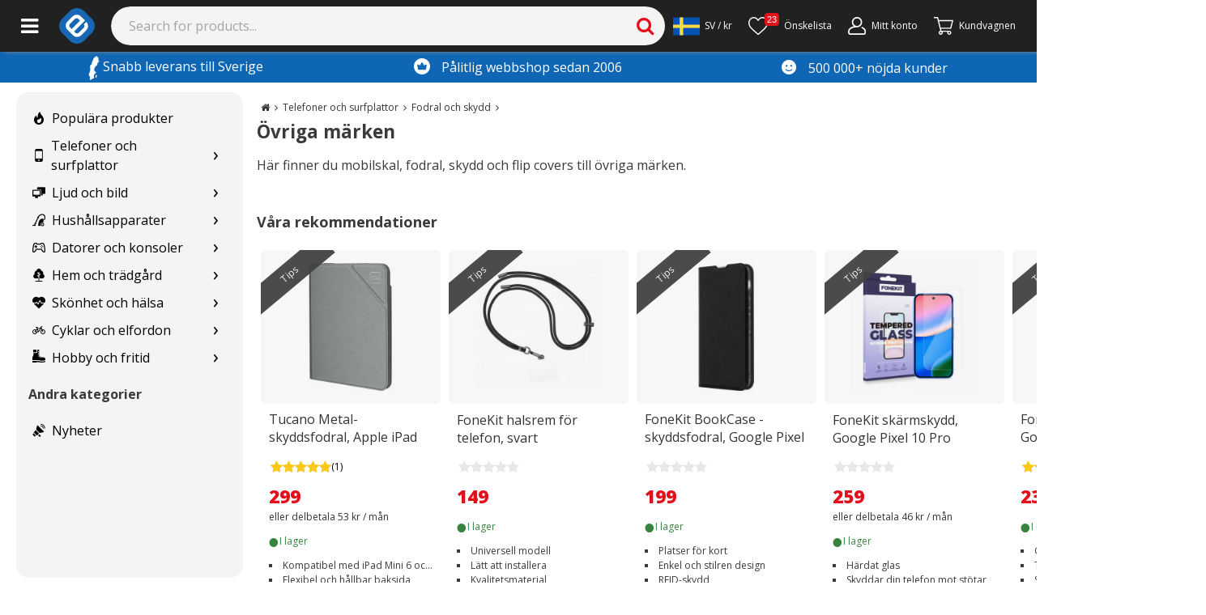

--- FILE ---
content_type: text/html; charset=utf-8
request_url: https://www.e-ville.com/sv/124-skydd-ovriga-marken/3045971-puhelimet
body_size: 41908
content:
<!doctype html><html lang="sv"><head><base href="https://www.e-ville.com"/><meta charset="utf-8"/><link rel="shortcut icon" href="/static/favicon.ico"/><meta name="viewport" content="width=device-width,initial-scale=1"/><meta property="fb:app_id" content="158661687668682"/><meta property="fb:admins" content="838624748"/><meta property="og:site_name" content="e-ville.com"/><meta property="og:type" content="website"/><meta property="og:url" content="https://www.e-ville.com/sv/124-skydd-ovriga-marken/3045971-puhelimet"/><link rel="canonical" href="https://www.e-ville.com/sv/124-skydd-ovriga-marken/3045971-puhelimet"/><meta name="keywords" content="mobilskal, mobilskydd, fodral, mobilfodral, flip cover, cover"/><meta name="description" content="Här finner du mobilskal, fodral, skydd och flip covers till övriga märken."/><meta property="og:title" content="Övriga märken - Fodral och skydd"/><meta property="og:description" content="Här finner du mobilskal, fodral, skydd och flip covers till övriga märken."/><meta name="facebook-domain-verification" content="4dvv1opjxy7ix8k9emjtuybnxn1inw"/><link rel="stylesheet" href="/static/css/5.77ec50a5.chunk.css"><link rel="alternate" href="https://www.e-ville.com/fi/124-skydd-ovriga-marken/3045971-puhelimet" hreflang="fi" type="text/html"/><link rel="alternate" href="https://www.e-ville.com/da/124-skydd-ovriga-marken/3045971-puhelimet" hreflang="da" type="text/html"/><link rel="alternate" href="https://www.e-ville.com/sv/124-skydd-ovriga-marken/3045971-puhelimet" hreflang="sv" type="text/html"/><meta name="theme-color" content="#000000"/><link rel="preconnect" href="https://cdn.jsdelivr.net" crossorigin="anonymous"/><link rel="dns-prefetch" href="//fonts.googleapis.com" crossorigin="anonymous"/><link rel="dns-prefetch" href="//www.google-analytics.com" crossorigin="anonymous"/><link rel="dns-prefetch" href="//www.googletagmanager.com" crossorigin="anonymous"/><link rel="dns-prefetch" href="//ssl.gstatic.com" crossorigin="anonymous"/><link rel="dns-prefetch" href="//static.klaviyo.com" crossorigin="anonymous"/><link rel="dns-prefetch" href="https://connect.facebook.net" crossorigin="anonymous"/><link rel="dns-prefetch" href="//www.googleoptimize.com" crossorigin="anonymous"/><link rel="dns-prefetch" href="//apis.google.com" crossorigin="anonymous"/><link rel="dns-prefetch" href="//www.googleadservices.com" crossorigin="anonymous"/><script async src="https://www.googleoptimize.com/optimize.js?id=OPT-N6K3H3V"></script><link href="/static/css/bootstrap.css" rel="stylesheet" crossorigin="anonymous" media="print" onload='this.media="all"'/><script async src="https://cdn.jsdelivr.net/npm/bootstrap@5.1.3/dist/js/bootstrap.bundle.min.js" integrity="sha384-ka7Sk0Gln4gmtz2MlQnikT1wXgYsOg+OMhuP+IlRH9sENBO0LRn5q+8nbTov4+1p" crossorigin="anonymous"></script><link rel="stylesheet" href="https://fonts.googleapis.com/css2?family=Open+Sans:ital,wght@0,300;0,400;0,600;0,700;0,800;1,300;1,400;1,600;1,700;1,800&display=swap" media="print" onload='this.media="all"'/><link rel="stylesheet" href="/static/css/font-awesome.css?t=20230308-2" media="print" onload='this.media="all"'/><link rel="preload" href="/static/font/fontawesome-webfont.woff2?v=4.4.0" as="font" type="font/woff2" crossorigin/><link rel="stylesheet" href="/static/css/solid.css?t=20220531" media="print" onload='this.media="all"'/><link rel="stylesheet" href="/static/css/flaticon.css?t=20201007" media="print" onload='this.media="all"'/><link rel="stylesheet" href="/static/css/flaticon2.css?t=20210114" media="print" onload='this.media="all"'/><link rel="stylesheet" href="/static/css/flaticon3.css?t=20220407" media="print" onload='this.media="all"'/><script>function gtag(){dataLayer.push(arguments)}window.dataLayer=window.dataLayer||[],gtag("js",new Date),gtag("consent","default",{ad_storage:"denied",ad_user_data:"denied",ad_personalization:"denied",analytics_storage:"denied"}),gtag("config","AW-855869359",{send_page_view:!1})</script><script>!function(e,t,a,n,g){e[n]=e[n]||[],e[n].push({"gtm.start":(new Date).getTime(),event:"gtm.js"});var m=t.getElementsByTagName(a)[0],r=t.createElement(a);r.async=!0,r.src="https://www.googletagmanager.com/gtm.js?id=GTM-NVHBT4W",m.parentNode.insertBefore(r,m)}(window,document,"script","dataLayer")</script><title>Övriga märken - Fodral och skydd</title><link rel="preload" href="/static/css/main-06837ae4.97ff1063.chunk.css" as="style"><link rel="preload" href="/static/js/main-d0ae3f07.d27108ed.chunk.js" as="script"><link rel="preload" href="/static/js/main-06837ae4.87fe9cdd.chunk.js" as="script"><script>window.__INITIAL_STATE__={"headerBar":{"logo":"\u002Fimg\u002Fe-ville_blue_logo.png","big_logo":"\u002Fimg\u002Fe-ville_blue_logo_big_se.png","banners":[],"facebookSubscribers":"5k","newsletterSubscribers":"18k","top_notification":undefined,"top_notification_cnf":undefined,"top_notification_visible":false},"pageData":{"success":true,"messages":"","products":{"catalog":false,"collections":[{"campaign_product":false,"id_product":"998505","id_manufacturer":"1468","id_category_default":"124","id_color_default":"0","on_sale":false,"price":"319 kr","reduction_price":"0.00","reduction_percent":"0","offerlink":"0","specialcountdown_from":"0000-00-00 00:00:00","specialcountdown_to":"0000-00-00 00:00:00","freight_types":"1","quantity_discount":"0","hidden":"0","finnish_warehouse":"1","big_item":"0","disable_automated_pricing":"0","exclude_outlet":"0","use_alt_description":"0","all_id_product_attributes":null,"id_product_attribute":0,"attribute_price":"0.000000","description_short":"Skydda din telefon och...","link_rewrite":"fonekit-privacy-full-cover-skarmskydd-google-pixel-10","meta_description":"Beställ enkelt FoneKit Privacy+ Full Cover skärmskydd, Google Pixel 10 med snabb leverans. Njut av bekväm och pålitlig shopping online och få bra kvalitet till ett lågt pris. Kolla in!","line_name":"FoneKit Privacy+ Full Cover skärmskydd, Google Pixel 10","name":"FoneKit Privacy+ Full Cover skärmskydd, Google Pixel 10","link_rewrite_category":"skydd-ovriga-marken","id_image":"998505-881555","legend":"FoneKit Privacy+ Full Cover panssarilasi, Google Pixel 10","manufacturer_name":"FoneKit","in_wishlist":null,"new":"0","orderprice":346.73913043478,"orderprice_member":346.73913043478,"discount_amount":"0","discount_amount_member":"0","discount_percent":"0","price_modification":"319","reduction_modification":"0","product_video":null,"availability":{"unique_id":"998505-0","best_sales_mode":7,"arrives_on":false,"arrives_latest_on":false,"qty":1000,"id_internal_shipment":false,"based_on_average_lead_time":false,"is_status":"1","available_text":"i lager","delivery_dates":"Leveranstid 1-3 vardagar","color":"#38843f","id_range":1,"days_min":1,"days_max":3,"best_sales_mode_original":5},"category":"124-skydd-ovriga-marken","link":"https:\u002F\u002Fwww.e-ville.com\u002Fsv\u002F124-skydd-ovriga-marken\u002F998505-fonekit-privacy-full-cover-skarmskydd-google-pixel-10.html","price_without_reduction":"319 kr","attachments":[],"stars":0,"overall_grade":"0.0","reviews":0,"stars_width":0,"reduction_amount":0,"prodCats":["124"],"selling_points":["Skyddar hela skärmen"," Datasäkerhetsskydd"," Avvisar repor och fingeravtryck"],"possible_to_compare":false,"swedish":1,"show_stilltime":false,"alt_path":"\u002F\u002Fe-ville.com\u002F","special_countdown":false},{"campaign_product":false,"id_product":"998504","id_manufacturer":"1468","id_category_default":"124","id_color_default":"0","on_sale":false,"price":"319 kr","reduction_price":"0.00","reduction_percent":"0","offerlink":"0","specialcountdown_from":"0000-00-00 00:00:00","specialcountdown_to":"0000-00-00 00:00:00","freight_types":"1","quantity_discount":"0","hidden":"0","finnish_warehouse":"1","big_item":"0","disable_automated_pricing":"0","exclude_outlet":"0","use_alt_description":"0","all_id_product_attributes":null,"id_product_attribute":0,"attribute_price":"0.000000","description_short":"Skydda din telefon och...","link_rewrite":"fonekit-privacy-full-cover-skarmskydd-google-pixel-10-pro","meta_description":"Beställ enkelt FoneKit Privacy+ Full Cover skärmskydd, Google Pixel 10 Pro med snabb leverans. Njut av bekväm och pålitlig shopping online och få bra kvalitet till ett lågt pris. Kolla in!","line_name":"FoneKit Privacy+ Full Cover skärmskydd, Google Pixel 10 Pro","name":"FoneKit Privacy+ Full Cover skärmskydd, Google Pixel 10 Pro","link_rewrite_category":"skydd-ovriga-marken","id_image":"998504-881553","legend":"FoneKit Privacy+ Full Cover panssarilasi, Google Pixel 10 Pro","manufacturer_name":"FoneKit","in_wishlist":null,"new":"0","orderprice":346.73913043478,"orderprice_member":346.73913043478,"discount_amount":"0","discount_amount_member":"0","discount_percent":"0","price_modification":"319","reduction_modification":"0","product_video":null,"availability":{"unique_id":"998504-0","best_sales_mode":7,"arrives_on":false,"arrives_latest_on":false,"qty":1000,"id_internal_shipment":false,"based_on_average_lead_time":false,"is_status":"1","available_text":"i lager","delivery_dates":"Leveranstid 1-3 vardagar","color":"#38843f","id_range":1,"days_min":1,"days_max":3,"best_sales_mode_original":5},"category":"124-skydd-ovriga-marken","link":"https:\u002F\u002Fwww.e-ville.com\u002Fsv\u002F124-skydd-ovriga-marken\u002F998504-fonekit-privacy-full-cover-skarmskydd-google-pixel-10-pro.html","price_without_reduction":"319 kr","attachments":[],"stars":0,"overall_grade":"0.0","reviews":0,"stars_width":0,"reduction_amount":0,"prodCats":["124"],"selling_points":["Skyddar hela skärmen"," Datasäkerhetsskydd"," Avvisar repor och fingeravtryck"],"possible_to_compare":false,"swedish":1,"show_stilltime":false,"special_countdown":false},{"campaign_product":false,"id_product":"998503","id_manufacturer":"1468","id_category_default":"124","id_color_default":"0","on_sale":false,"price":"319 kr","reduction_price":"0.00","reduction_percent":"0","offerlink":"0","specialcountdown_from":"0000-00-00 00:00:00","specialcountdown_to":"0000-00-00 00:00:00","freight_types":"1","quantity_discount":"0","hidden":"0","finnish_warehouse":"1","big_item":"0","disable_automated_pricing":"0","exclude_outlet":"0","use_alt_description":"0","all_id_product_attributes":null,"id_product_attribute":0,"attribute_price":"0.000000","description_short":"Skydda din telefon och...","link_rewrite":"fonekit-privacy-full-cover-skarmskydd-google-pixel-10-pro-xl","meta_description":"Beställ enkelt FoneKit Privacy+ Full Cover skärmskydd, Google Pixel 10 Pro XL med snabb leverans. Njut av bekväm och pålitlig shopping online och få bra kvalitet till ett lågt pris. Kolla in!","line_name":"FoneKit Privacy+ Full Cover skärmskydd, Google Pixel 10 Pro XL","name":"FoneKit Privacy+ Full Cover skärmskydd, Google Pixel 10 Pro XL","link_rewrite_category":"skydd-ovriga-marken","id_image":"998503-881551","legend":"FoneKit Privacy+ Full Cover panssarilasi, Google Pixel 10 Pro XL","manufacturer_name":"FoneKit","in_wishlist":null,"new":"0","orderprice":346.73913043478,"orderprice_member":346.73913043478,"discount_amount":"0","discount_amount_member":"0","discount_percent":"0","price_modification":"319","reduction_modification":"0","product_video":null,"availability":{"unique_id":"998503-0","best_sales_mode":7,"arrives_on":false,"arrives_latest_on":false,"qty":1000,"id_internal_shipment":false,"based_on_average_lead_time":false,"is_status":"1","available_text":"i lager","delivery_dates":"Leveranstid 1-3 vardagar","color":"#38843f","id_range":1,"days_min":1,"days_max":3,"best_sales_mode_original":5},"category":"124-skydd-ovriga-marken","link":"https:\u002F\u002Fwww.e-ville.com\u002Fsv\u002F124-skydd-ovriga-marken\u002F998503-fonekit-privacy-full-cover-skarmskydd-google-pixel-10-pro-xl.html","price_without_reduction":"319 kr","attachments":[],"stars":0,"overall_grade":"0.0","reviews":0,"stars_width":0,"reduction_amount":0,"prodCats":["124"],"selling_points":["Skyddar hela skärmen"," Datasäkerhetsskydd"," Avvisar repor och fingeravtryck"],"possible_to_compare":false,"swedish":1,"show_stilltime":false,"alt_path":"\u002F\u002Fe-ville.com\u002F","special_countdown":false},{"campaign_product":false,"id_product":"997057","id_manufacturer":"1468","id_category_default":"124","id_color_default":"0","on_sale":false,"price":"319 kr","reduction_price":"0.00","reduction_percent":"0","offerlink":"0","specialcountdown_from":"0000-00-00 00:00:00","specialcountdown_to":"0000-00-00 00:00:00","freight_types":"1","quantity_discount":"0","hidden":"0","finnish_warehouse":"1","big_item":"0","disable_automated_pricing":"0","exclude_outlet":"0","use_alt_description":"0","all_id_product_attributes":null,"id_product_attribute":0,"attribute_price":"0.000000","description_short":"FoneKit är tillverkat ...","link_rewrite":"fonekit-full-cover-skyddsglas-google-pixel-10-pro","meta_description":"Beställ enkelt FoneKit Full Cover skyddsglas, Google Pixel 10 Pro med snabb leverans. Njut av bekväm och pålitlig shopping online och få bra kvalitet till ett lågt pris. Kolla in!","line_name":"FoneKit Full Cover skyddsglas, Google Pixel 10 Pro","name":"FoneKit Full Cover skyddsglas, Google Pixel 10 Pro","link_rewrite_category":"skydd-ovriga-marken","id_image":"997057-870971","legend":"FoneKit Full Cover panssarilasi, Google Pixel 10 Pro","manufacturer_name":"FoneKit","in_wishlist":null,"new":"0","orderprice":346.73913043478,"orderprice_member":346.73913043478,"discount_amount":"0","discount_amount_member":"0","discount_percent":"0","price_modification":"319","reduction_modification":"0","product_video":null,"availability":{"unique_id":"997057-0","best_sales_mode":7,"arrives_on":false,"arrives_latest_on":false,"qty":1000,"id_internal_shipment":false,"based_on_average_lead_time":false,"is_status":"1","available_text":"i lager","delivery_dates":"Leveranstid 1-3 vardagar","color":"#38843f","id_range":1,"days_min":1,"days_max":3,"best_sales_mode_original":5},"category":"124-skydd-ovriga-marken","link":"https:\u002F\u002Fwww.e-ville.com\u002Fsv\u002F124-skydd-ovriga-marken\u002F997057-fonekit-full-cover-skyddsglas-google-pixel-10-pro.html","price_without_reduction":"319 kr","attachments":[],"stars":0,"overall_grade":"0.0","reviews":0,"stars_width":0,"reduction_amount":0,"prodCats":["124"],"selling_points":["Skyddar hela skärmen"," Härdat glas"," Avvisar repor och fingeravtryck"],"possible_to_compare":false,"swedish":1,"show_stilltime":false,"special_countdown":false},{"campaign_product":false,"id_product":"997056","id_manufacturer":"1468","id_category_default":"124","id_color_default":"0","on_sale":false,"price":"319 kr","reduction_price":"0.00","reduction_percent":"0","offerlink":"0","specialcountdown_from":"0000-00-00 00:00:00","specialcountdown_to":"0000-00-00 00:00:00","freight_types":"1","quantity_discount":"0","hidden":"0","finnish_warehouse":"1","big_item":"0","disable_automated_pricing":"0","exclude_outlet":"0","use_alt_description":"0","all_id_product_attributes":null,"id_product_attribute":0,"attribute_price":"0.000000","description_short":"FoneKit är tillverkat ...","link_rewrite":"fonekit-full-cover-skarmskydd-google-pixel-10","meta_description":"Beställ enkelt FoneKit Full Cover skärmskydd, Google Pixel 10 med snabb leverans. Njut av bekväm och pålitlig shopping online och få bra kvalitet till ett lågt pris. Kolla in!","line_name":"FoneKit Full Cover skärmskydd, Google Pixel 10","name":"FoneKit Full Cover skärmskydd, Google Pixel 10","link_rewrite_category":"skydd-ovriga-marken","id_image":"997056-870969","legend":"FoneKit Full Cover panssarilasi, Google Pixel 10","manufacturer_name":"FoneKit","in_wishlist":null,"new":"0","orderprice":346.73913043478,"orderprice_member":346.73913043478,"discount_amount":"0","discount_amount_member":"0","discount_percent":"0","price_modification":"319","reduction_modification":"0","product_video":null,"availability":{"unique_id":"997056-0","best_sales_mode":7,"arrives_on":false,"arrives_latest_on":false,"qty":1000,"id_internal_shipment":false,"based_on_average_lead_time":false,"is_status":"1","available_text":"i lager","delivery_dates":"Leveranstid 1-3 vardagar","color":"#38843f","id_range":1,"days_min":1,"days_max":3,"best_sales_mode_original":5},"category":"124-skydd-ovriga-marken","link":"https:\u002F\u002Fwww.e-ville.com\u002Fsv\u002F124-skydd-ovriga-marken\u002F997056-fonekit-full-cover-skarmskydd-google-pixel-10.html","price_without_reduction":"319 kr","attachments":[],"stars":0,"overall_grade":"0.0","reviews":0,"stars_width":0,"reduction_amount":0,"prodCats":["124"],"selling_points":["Skyddar hela skärmen"," Härdat glas"," Avvisar repor och fingeravtryck"],"possible_to_compare":false,"swedish":1,"show_stilltime":false,"alt_path":"\u002F\u002Fe-ville.com\u002F","special_countdown":false},{"campaign_product":false,"id_product":"997055","id_manufacturer":"1468","id_category_default":"124","id_color_default":"0","on_sale":false,"price":"259 kr","reduction_price":"0.00","reduction_percent":"0","offerlink":"0","specialcountdown_from":"0000-00-00 00:00:00","specialcountdown_to":"0000-00-00 00:00:00","freight_types":"1","quantity_discount":"0","hidden":"0","finnish_warehouse":"1","big_item":"0","disable_automated_pricing":"0","exclude_outlet":"0","use_alt_description":"0","all_id_product_attributes":null,"id_product_attribute":0,"attribute_price":"0.000000","description_short":"FoneKit är tillverkat ...","link_rewrite":"fonekit-skarmskydd-google-pixel-10","meta_description":"Beställ enkelt FoneKit skärmskydd, Google Pixel 10 med snabb leverans. Njut av bekväm och pålitlig shopping online och få bra kvalitet till ett lågt pris. Kolla in!","line_name":"FoneKit skärmskydd, Google Pixel 10","name":"FoneKit skärmskydd, Google Pixel 10","link_rewrite_category":"skydd-ovriga-marken","id_image":"997055-870967","legend":"FoneKit panssarilasi, Google Pixel 10","manufacturer_name":"FoneKit","in_wishlist":null,"new":"0","orderprice":281.52173913043,"orderprice_member":281.52173913043,"discount_amount":"0","discount_amount_member":"0","discount_percent":"0","price_modification":"259","reduction_modification":"0","product_video":null,"availability":{"unique_id":"997055-0","best_sales_mode":7,"arrives_on":false,"arrives_latest_on":false,"qty":1000,"id_internal_shipment":false,"based_on_average_lead_time":false,"is_status":"1","available_text":"i lager","delivery_dates":"Leveranstid 1-3 vardagar","color":"#38843f","id_range":1,"days_min":1,"days_max":3,"best_sales_mode_original":5},"category":"124-skydd-ovriga-marken","link":"https:\u002F\u002Fwww.e-ville.com\u002Fsv\u002F124-skydd-ovriga-marken\u002F997055-fonekit-skarmskydd-google-pixel-10.html","price_without_reduction":"259 kr","attachments":[],"stars":0,"overall_grade":"0.0","reviews":0,"stars_width":0,"reduction_amount":0,"prodCats":["124","3108"],"selling_points":["Härdat glas"," Skyddar din telefon mot stötar"," Avvisar repor och fingeravtryck"],"possible_to_compare":false,"swedish":1,"show_stilltime":false,"alt_path":"\u002F\u002Fe-ville.com\u002F","special_countdown":false},{"campaign_product":false,"id_product":"997053","id_manufacturer":"1468","id_category_default":"124","id_color_default":"0","on_sale":false,"price":"259 kr","reduction_price":"0.00","reduction_percent":"0","offerlink":"0","specialcountdown_from":"0000-00-00 00:00:00","specialcountdown_to":"0000-00-00 00:00:00","freight_types":"1","quantity_discount":"0","hidden":"0","finnish_warehouse":"1","big_item":"0","disable_automated_pricing":"0","exclude_outlet":"0","use_alt_description":"0","all_id_product_attributes":null,"id_product_attribute":0,"attribute_price":"0.000000","description_short":"FoneKit av äkta härdat...","link_rewrite":"fonekit-skarmskydd-google-pixel-10-pro","meta_description":"Beställ enkelt FoneKit skärmskydd, Google Pixel 10 Pro med snabb leverans. Njut av bekväm och pålitlig shopping online och få bra kvalitet till ett lågt pris. Kolla in!","line_name":"FoneKit skärmskydd, Google Pixel 10 Pro","name":"FoneKit skärmskydd, Google Pixel 10 Pro","link_rewrite_category":"skydd-ovriga-marken","id_image":"997053-870963","legend":"FoneKit panssarilasi, Google Pixel 10 Pro","manufacturer_name":"FoneKit","in_wishlist":null,"new":"0","orderprice":281.52173913043,"orderprice_member":281.52173913043,"discount_amount":"0","discount_amount_member":"0","discount_percent":"0","price_modification":"259","reduction_modification":"0","product_video":null,"availability":{"unique_id":"997053-0","best_sales_mode":7,"arrives_on":false,"arrives_latest_on":false,"qty":1000,"id_internal_shipment":false,"based_on_average_lead_time":false,"is_status":"1","available_text":"i lager","delivery_dates":"Leveranstid 1-3 vardagar","color":"#38843f","id_range":1,"days_min":1,"days_max":3,"best_sales_mode_original":5},"category":"124-skydd-ovriga-marken","link":"https:\u002F\u002Fwww.e-ville.com\u002Fsv\u002F124-skydd-ovriga-marken\u002F997053-fonekit-skarmskydd-google-pixel-10-pro.html","price_without_reduction":"259 kr","attachments":[],"stars":0,"overall_grade":"0.0","reviews":0,"stars_width":0,"reduction_amount":0,"prodCats":["124","3108"],"selling_points":["Härdat glas"," Skyddar din telefon mot stötar"," Avvisar repor och fingeravtryck"],"possible_to_compare":false,"swedish":1,"show_stilltime":false,"special_countdown":false},{"campaign_product":false,"id_product":"997042","id_manufacturer":"1468","id_category_default":"124","id_color_default":"0","on_sale":false,"price":"259 kr","reduction_price":"0.00","reduction_percent":"0","offerlink":"0","specialcountdown_from":"0000-00-00 00:00:00","specialcountdown_to":"0000-00-00 00:00:00","freight_types":"1","quantity_discount":"0","hidden":"0","finnish_warehouse":"1","big_item":"0","disable_automated_pricing":"0","exclude_outlet":"0","use_alt_description":"0","all_id_product_attributes":null,"id_product_attribute":0,"attribute_price":"0.000000","description_short":"FoneKit av äkta härdat...","link_rewrite":"fonekit-skarmskydd-google-pixel-10-pro-xl","meta_description":"Beställ enkelt FoneKit skärmskydd, Google Pixel 10 Pro XL med snabb leverans. Njut av bekväm och pålitlig shopping online och få bra kvalitet till ett lågt pris. Kolla in!","line_name":"FoneKit skärmskydd, Google Pixel 10 Pro XL","name":"FoneKit skärmskydd, Google Pixel 10 Pro XL","link_rewrite_category":"skydd-ovriga-marken","id_image":"997042-870941","legend":"FoneKit panssarilasi, Google Pixel 10 Pro XL","manufacturer_name":"FoneKit","in_wishlist":null,"new":"0","orderprice":281.52173913043,"orderprice_member":281.52173913043,"discount_amount":"0","discount_amount_member":"0","discount_percent":"0","price_modification":"259","reduction_modification":"0","product_video":null,"availability":{"unique_id":"997042-0","best_sales_mode":7,"arrives_on":false,"arrives_latest_on":false,"qty":1000,"id_internal_shipment":false,"based_on_average_lead_time":false,"is_status":"1","available_text":"i lager","delivery_dates":"Leveranstid 1-3 vardagar","color":"#38843f","id_range":1,"days_min":1,"days_max":3,"best_sales_mode_original":5},"category":"124-skydd-ovriga-marken","link":"https:\u002F\u002Fwww.e-ville.com\u002Fsv\u002F124-skydd-ovriga-marken\u002F997042-fonekit-skarmskydd-google-pixel-10-pro-xl.html","price_without_reduction":"259 kr","attachments":[],"stars":0,"overall_grade":"0.0","reviews":0,"stars_width":0,"reduction_amount":0,"prodCats":["124","3108"],"selling_points":["Härdat glas"," Skyddar din telefon mot stötar"," Avvisar repor och fingeravtryck"],"possible_to_compare":false,"swedish":1,"show_stilltime":false,"alt_path":"\u002F\u002Fe-ville.com\u002F","special_countdown":false},{"campaign_product":false,"id_product":"997041","id_manufacturer":"1468","id_category_default":"124","id_color_default":"0","on_sale":false,"price":"319 kr","reduction_price":"0.00","reduction_percent":"0","offerlink":"0","specialcountdown_from":"0000-00-00 00:00:00","specialcountdown_to":"0000-00-00 00:00:00","freight_types":"1","quantity_discount":"0","hidden":"0","finnish_warehouse":"1","big_item":"0","disable_automated_pricing":"0","exclude_outlet":"0","use_alt_description":"0","all_id_product_attributes":null,"id_product_attribute":0,"attribute_price":"0.000000","description_short":"FoneKit är tillverkat ...","link_rewrite":"fonekit-full-cover-skyddsglas-google-pixel-10-pro-xl","meta_description":"Beställ enkelt FoneKit Full Cover skyddsglas, Google Pixel 10 Pro XL med snabb leverans. Njut av bekväm och pålitlig shopping online och få bra kvalitet till ett lågt pris. Kolla in!","line_name":"FoneKit Full Cover skyddsglas, Google Pixel 10 Pro XL","name":"FoneKit Full Cover skyddsglas, Google Pixel 10 Pro XL","link_rewrite_category":"skydd-ovriga-marken","id_image":"997041-870939","legend":"FoneKit Full Cover panssarilasi, Google Pixel 10 Pro XL","manufacturer_name":"FoneKit","in_wishlist":null,"new":"0","orderprice":346.73913043478,"orderprice_member":346.73913043478,"discount_amount":"0","discount_amount_member":"0","discount_percent":"0","price_modification":"319","reduction_modification":"0","product_video":null,"availability":{"unique_id":"997041-0","best_sales_mode":7,"arrives_on":false,"arrives_latest_on":false,"qty":1000,"id_internal_shipment":false,"based_on_average_lead_time":false,"is_status":"1","available_text":"i lager","delivery_dates":"Leveranstid 1-3 vardagar","color":"#38843f","id_range":1,"days_min":1,"days_max":3,"best_sales_mode_original":5},"category":"124-skydd-ovriga-marken","link":"https:\u002F\u002Fwww.e-ville.com\u002Fsv\u002F124-skydd-ovriga-marken\u002F997041-fonekit-full-cover-skyddsglas-google-pixel-10-pro-xl.html","price_without_reduction":"319 kr","attachments":[],"stars":0,"overall_grade":"0.0","reviews":0,"stars_width":0,"reduction_amount":0,"prodCats":["124"],"selling_points":["Skyddar hela skärmen"," Härdat glas"," Avvisar repor och fingeravtryck"],"possible_to_compare":false,"swedish":1,"show_stilltime":false,"alt_path":"\u002F\u002Fe-ville.com\u002F","special_countdown":false},{"campaign_product":false,"id_product":"996003","id_manufacturer":"1977","id_category_default":"124","id_color_default":"0","on_sale":false,"price":"849 kr","reduction_price":"0.00","reduction_percent":"0","offerlink":"0","specialcountdown_from":"0000-00-00 00:00:00","specialcountdown_to":"0000-00-00 00:00:00","freight_types":"1","quantity_discount":"0","hidden":"0","finnish_warehouse":"1","big_item":"0","disable_automated_pricing":"0","exclude_outlet":"0","use_alt_description":"0","all_id_product_attributes":null,"id_product_attribute":0,"attribute_price":"0.000000","description_short":"Risskov – Elegant och ...","link_rewrite":"dbramante1928-risskov-ipad-air-11-109-skyddsfodral-brun","meta_description":"Beställ enkelt Dbramante1928 Risskov iPad Air 11\"\u002F10.9\" skyddsfodral, brun med snabb leverans. Njut av bekväm och pålitlig shopping online och få bra kvalitet till ett lågt pris. Kolla in!","line_name":"Dbramante1928 Risskov iPad Air 11\"\u002F10.9\" skyddsfodral, brun","name":"Dbramante1928 Risskov iPad Air 11\"\u002F10.9\" skyddsfodral, brun","link_rewrite_category":"skydd-ovriga-marken","id_image":"996003-868467","legend":"Dbramante1928 Risskov iPad Air 11\"\u002F10.9\"  suojakotelo, ruskea","manufacturer_name":"dbramante1928","in_wishlist":null,"new":"0","orderprice":922.82608695652,"orderprice_member":922.82608695652,"discount_amount":"0","discount_amount_member":"0","discount_percent":"0","price_modification":"849","reduction_modification":"0","product_video":null,"availability":{"unique_id":"996003-0","best_sales_mode":7,"arrives_on":false,"arrives_latest_on":false,"qty":17,"id_internal_shipment":false,"based_on_average_lead_time":false,"is_status":"1","available_text":"i lager","delivery_dates":"Leveranstid 1-3 vardagar","color":"#38843f","id_range":1,"days_min":1,"days_max":3,"best_sales_mode_original":5},"category":"124-skydd-ovriga-marken","link":"https:\u002F\u002Fwww.e-ville.com\u002Fsv\u002F124-skydd-ovriga-marken\u002F996003-dbramante1928-risskov-ipad-air-11-109-skyddsfodral-brun.html","price_without_reduction":"849 kr","attachments":[],"stars":0,"overall_grade":"0.0","reviews":0,"stars_width":0,"reduction_amount":0,"prodCats":["124"],"selling_points":["Hållbart äkta läder"," iPad Air 11\"\u002F10.9\" M3, M2, 4\u002F5 gen"," Två olika ståfunktioner"],"possible_to_compare":false,"swedish":1,"show_stilltime":false,"alt_path":"\u002F\u002Fe-ville.com\u002F","special_countdown":false},{"campaign_product":false,"id_product":"995991","id_manufacturer":"1977","id_category_default":"124","id_color_default":"0","on_sale":false,"price":"849 kr","reduction_price":"0.00","reduction_percent":"0","offerlink":"0","specialcountdown_from":"0000-00-00 00:00:00","specialcountdown_to":"0000-00-00 00:00:00","freight_types":"1","quantity_discount":"0","hidden":"0","finnish_warehouse":"1","big_item":"0","disable_automated_pricing":"0","exclude_outlet":"0","use_alt_description":"0","all_id_product_attributes":null,"id_product_attribute":0,"attribute_price":"0.000000","description_short":"Risskov – Elegant och ...","link_rewrite":"dbramante1928-risskov-ipad-air-11-109-skyddsfodral-svart","meta_description":"Beställ enkelt Dbramante1928 Risskov iPad Air 11\"\u002F10.9\" skyddsfodral, svart med snabb leverans. Njut av bekväm och pålitlig shopping online och få bra kvalitet till ett lågt pris. Kolla in!","line_name":"Dbramante1928 Risskov iPad Air 11\"\u002F10.9\" skyddsfodral, svart","name":"Dbramante1928 Risskov iPad Air 11\"\u002F10.9\" skyddsfodral, svart","link_rewrite_category":"skydd-ovriga-marken","id_image":"995991-868387","legend":"Dbramante1928 Risskov iPad Air 11\"\u002F10.9\"  suojakotelo, musta","manufacturer_name":"dbramante1928","in_wishlist":null,"new":"0","orderprice":922.82608695652,"orderprice_member":922.82608695652,"discount_amount":"0","discount_amount_member":"0","discount_percent":"0","price_modification":"849","reduction_modification":"0","product_video":null,"availability":{"unique_id":"995991-0","best_sales_mode":7,"arrives_on":false,"arrives_latest_on":false,"qty":0,"id_internal_shipment":false,"based_on_average_lead_time":false,"is_status":0,"available_text":"Lagret fylls på","delivery_dates":"Leveranstid Oklart","color":"#bd5600","id_range":8,"days_min":999,"days_max":999,"best_sales_mode_original":2},"category":"124-skydd-ovriga-marken","link":"https:\u002F\u002Fwww.e-ville.com\u002Fsv\u002F124-skydd-ovriga-marken\u002F995991-dbramante1928-risskov-ipad-air-11-109-skyddsfodral-svart.html","price_without_reduction":"849 kr","attachments":[],"stars":0,"overall_grade":"0.0","reviews":0,"stars_width":0,"reduction_amount":0,"prodCats":["124"],"selling_points":["Hållbart äkta läder"," iPad Air 11\"\u002F10.9\" M3, M2, 4\u002F5 gen"," Två olika stativlägen"],"possible_to_compare":false,"swedish":1,"show_stilltime":false,"alt_path":"\u002F\u002Fe-ville.com\u002F","special_countdown":false},{"campaign_product":false,"id_product":"993407","id_manufacturer":"1468","id_category_default":"124","id_color_default":"0","on_sale":false,"price":"249 kr","reduction_price":"0.00","reduction_percent":"0","offerlink":"0","specialcountdown_from":"0000-00-00 00:00:00","specialcountdown_to":"0000-00-00 00:00:00","freight_types":"1","quantity_discount":"0","hidden":"0","finnish_warehouse":"1","big_item":"0","disable_automated_pricing":"0","exclude_outlet":"0","use_alt_description":"0","all_id_product_attributes":null,"id_product_attribute":0,"attribute_price":"0.000000","description_short":"FoneKit pansarglas til...","link_rewrite":"fonekit-full-cover-pansariglas-oneplus-nord-ce5","meta_description":"Beställ enkelt FoneKit Full Cover pansariglas, OnePlus Nord CE5 med snabb leverans. Njut av bekväm och pålitlig shopping online och få bra kvalitet till ett lågt pris. Kolla in!","line_name":"FoneKit Full Cover pansariglas, OnePlus Nord CE5","name":"FoneKit Full Cover pansariglas, OnePlus Nord CE5","link_rewrite_category":"skydd-ovriga-marken","id_image":"993407-852441","legend":"FoneKit Full Cover panssarilasi, OnePlus Nord CE5","manufacturer_name":"FoneKit","in_wishlist":null,"new":"0","orderprice":270.65217391304,"orderprice_member":270.65217391304,"discount_amount":"0","discount_amount_member":"0","discount_percent":"0","price_modification":"249","reduction_modification":"0","product_video":null,"availability":{"unique_id":"993407-0","best_sales_mode":7,"arrives_on":false,"arrives_latest_on":false,"qty":1000,"id_internal_shipment":false,"based_on_average_lead_time":false,"is_status":"1","available_text":"i lager","delivery_dates":"Leveranstid 1-3 vardagar","color":"#38843f","id_range":1,"days_min":1,"days_max":3,"best_sales_mode_original":5},"category":"124-skydd-ovriga-marken","link":"https:\u002F\u002Fwww.e-ville.com\u002Fsv\u002F124-skydd-ovriga-marken\u002F993407-fonekit-full-cover-pansariglas-oneplus-nord-ce5.html","price_without_reduction":"249 kr","attachments":[],"stars":0,"overall_grade":"0.0","reviews":0,"stars_width":0,"reduction_amount":0,"prodCats":["124"],"selling_points":["Skyddar hela skärmen","Härdat glas","Avvisar repor och fingeravtryck"],"possible_to_compare":false,"swedish":1,"show_stilltime":false,"alt_path":"\u002F\u002Fe-ville.com\u002F","special_countdown":false},{"campaign_product":false,"id_product":"993380","id_manufacturer":"1468","id_category_default":"124","id_color_default":"0","on_sale":false,"price":"199 kr","reduction_price":"0.00","reduction_percent":"0","offerlink":"0","specialcountdown_from":"0000-00-00 00:00:00","specialcountdown_to":"0000-00-00 00:00:00","freight_types":"1","quantity_discount":"0","hidden":"0","finnish_warehouse":"1","big_item":"0","disable_automated_pricing":"0","exclude_outlet":"0","use_alt_description":"0","all_id_product_attributes":null,"id_product_attribute":0,"attribute_price":"0.000000","description_short":"Skydda din telefon enk...","link_rewrite":"fonekit-silikonfodral-nothing-phone-3a-genomskinlig","meta_description":"Beställ enkelt FoneKit silikonfodral, Nothing Phone (3a), genomskinlig med snabb leverans. Njut av bekväm och pålitlig shopping online och få bra kvalitet till ett lågt pris. Kolla in!","line_name":"FoneKit silikonfodral, Nothing Phone (3a), genomskinlig","name":"FoneKit silikonfodral, Nothing Phone (3a), genomskinlig","link_rewrite_category":"skydd-ovriga-marken","id_image":"993380-852323","legend":"FoneKit silikonisuoja, Nothing Phone (3a), läpinäkyvä","manufacturer_name":"FoneKit","in_wishlist":null,"new":"0","orderprice":216.30434782609,"orderprice_member":216.30434782609,"discount_amount":"0","discount_amount_member":"0","discount_percent":"0","price_modification":"199","reduction_modification":"0","product_video":null,"availability":{"unique_id":"993380-0","best_sales_mode":7,"arrives_on":false,"arrives_latest_on":false,"qty":1000,"id_internal_shipment":false,"based_on_average_lead_time":false,"is_status":"1","available_text":"i lager","delivery_dates":"Leveranstid 1-3 vardagar","color":"#38843f","id_range":1,"days_min":1,"days_max":3,"best_sales_mode_original":5},"category":"124-skydd-ovriga-marken","link":"https:\u002F\u002Fwww.e-ville.com\u002Fsv\u002F124-skydd-ovriga-marken\u002F993380-fonekit-silikonfodral-nothing-phone-3a-genomskinlig.html","price_without_reduction":"199 kr","attachments":[],"stars":0,"overall_grade":"0.0","reviews":0,"stars_width":0,"reduction_amount":0,"prodCats":["124","3108"],"selling_points":["Det transparenta skalet döljer inte telefonen","Tunt och utmärkt grepp","Stabil passform"],"possible_to_compare":false,"swedish":1,"show_stilltime":false,"special_countdown":false},{"campaign_product":false,"id_product":"993368","id_manufacturer":"1468","id_category_default":"124","id_color_default":"0","on_sale":false,"price":"199 kr","reduction_price":"0.00","reduction_percent":"0","offerlink":"0","specialcountdown_from":"0000-00-00 00:00:00","specialcountdown_to":"0000-00-00 00:00:00","freight_types":"1","quantity_discount":"0","hidden":"0","finnish_warehouse":"1","big_item":"0","disable_automated_pricing":"0","exclude_outlet":"0","use_alt_description":"0","all_id_product_attributes":null,"id_product_attribute":0,"attribute_price":"0.000000","description_short":"Skydda din telefon enk...","link_rewrite":"fonekit-silikonfodral-nothing-phone-3a-pro-transparent","meta_description":"Beställ enkelt FoneKit silikonfodral, Nothing Phone (3a) Pro, transparent med snabb leverans. Njut av bekväm och pålitlig shopping online och få bra kvalitet till ett lågt pris. Kolla in!","line_name":"FoneKit silikonfodral, Nothing Phone (3a) Pro, transparent","name":"FoneKit silikonfodral, Nothing Phone (3a) Pro, transparent","link_rewrite_category":"skydd-ovriga-marken","id_image":"993368-852245","legend":"FoneKit silikonisuoja, Nothing Phone (3a) Pro, läpinäkyvä","manufacturer_name":"FoneKit","in_wishlist":null,"new":"0","orderprice":216.30434782609,"orderprice_member":216.30434782609,"discount_amount":"0","discount_amount_member":"0","discount_percent":"0","price_modification":"199","reduction_modification":"0","product_video":null,"availability":{"unique_id":"993368-0","best_sales_mode":7,"arrives_on":false,"arrives_latest_on":false,"qty":1000,"id_internal_shipment":false,"based_on_average_lead_time":false,"is_status":"1","available_text":"i lager","delivery_dates":"Leveranstid 1-3 vardagar","color":"#38843f","id_range":1,"days_min":1,"days_max":3,"best_sales_mode_original":5},"category":"124-skydd-ovriga-marken","link":"https:\u002F\u002Fwww.e-ville.com\u002Fsv\u002F124-skydd-ovriga-marken\u002F993368-fonekit-silikonfodral-nothing-phone-3a-pro-transparent.html","price_without_reduction":"199 kr","attachments":[],"stars":0,"overall_grade":"0.0","reviews":0,"stars_width":0,"reduction_amount":0,"prodCats":["124","3108"],"selling_points":["Genomskinligt skal döljer inte telefonen","Tunt och utmärkt grepp","Stabil passform"],"possible_to_compare":false,"swedish":1,"show_stilltime":false,"alt_path":"\u002F\u002Fe-ville.com\u002F","special_countdown":false},{"campaign_product":false,"id_product":"993366","id_manufacturer":"1468","id_category_default":"124","id_color_default":"0","on_sale":false,"price":"199 kr","reduction_price":"0.00","reduction_percent":"0","offerlink":"0","specialcountdown_from":"0000-00-00 00:00:00","specialcountdown_to":"0000-00-00 00:00:00","freight_types":"1","quantity_discount":"0","hidden":"0","finnish_warehouse":"1","big_item":"0","disable_automated_pricing":"0","exclude_outlet":"0","use_alt_description":"0","all_id_product_attributes":null,"id_product_attribute":0,"attribute_price":"0.000000","description_short":"FoneKit BookCase skydd...","link_rewrite":"fonekit-bookcase-skyddsfodral-nothing-phone-3a-svart","meta_description":"Beställ enkelt FoneKit BookCase skyddsfodral, Nothing Phone (3a), svart med snabb leverans. Njut av bekväm och pålitlig shopping online och få bra kvalitet till ett lågt pris. Kolla in!","line_name":"FoneKit BookCase skyddsfodral, Nothing Phone (3a), svart","name":"FoneKit BookCase skyddsfodral, Nothing Phone (3a), svart","link_rewrite_category":"skydd-ovriga-marken","id_image":"993366-852233","legend":"FoneKit BookCase -suojakotelo, Nothing Phone (3a), musta","manufacturer_name":"FoneKit","in_wishlist":null,"new":"0","orderprice":216.30434782609,"orderprice_member":216.30434782609,"discount_amount":"0","discount_amount_member":"0","discount_percent":"0","price_modification":"199","reduction_modification":"0","product_video":null,"availability":{"unique_id":"993366-0","best_sales_mode":7,"arrives_on":false,"arrives_latest_on":false,"qty":1000,"id_internal_shipment":false,"based_on_average_lead_time":false,"is_status":"1","available_text":"i lager","delivery_dates":"Leveranstid 1-3 vardagar","color":"#38843f","id_range":1,"days_min":1,"days_max":3,"best_sales_mode_original":5},"category":"124-skydd-ovriga-marken","link":"https:\u002F\u002Fwww.e-ville.com\u002Fsv\u002F124-skydd-ovriga-marken\u002F993366-fonekit-bookcase-skyddsfodral-nothing-phone-3a-svart.html","price_without_reduction":"199 kr","attachments":[],"stars":0,"overall_grade":"0.0","reviews":0,"stars_width":0,"reduction_amount":0,"prodCats":["124","3108"],"selling_points":["Fack för kort"," Enkel och stilren design"," RFID-skydd"],"possible_to_compare":false,"swedish":1,"show_stilltime":false,"special_countdown":false},{"campaign_product":false,"id_product":"993337","id_manufacturer":"1468","id_category_default":"124","id_color_default":"0","on_sale":false,"price":"149 kr","reduction_price":"0.00","reduction_percent":"0","offerlink":"0","specialcountdown_from":"0000-00-00 00:00:00","specialcountdown_to":"0000-00-00 00:00:00","freight_types":"1","quantity_discount":"0","hidden":"0","finnish_warehouse":"1","big_item":"0","disable_automated_pricing":"0","exclude_outlet":"0","use_alt_description":"0","all_id_product_attributes":null,"id_product_attribute":0,"attribute_price":"0.000000","description_short":"FoneKit telefonhalsban...","link_rewrite":"fonekit-halsrem-for-telefon-svart","meta_description":"Beställ enkelt FoneKit halsrem för telefon, svart med snabb leverans. Njut av bekväm och pålitlig shopping online och få bra kvalitet till ett lågt pris. Kolla in!","line_name":"FoneKit halsrem för telefon, svart","name":"FoneKit halsrem för telefon, svart","link_rewrite_category":"skydd-ovriga-marken","id_image":"993337-852049","legend":"FoneKit kaulanauha puhelimelle, musta","manufacturer_name":"FoneKit","in_wishlist":null,"new":"0","orderprice":161.95652173913,"orderprice_member":161.95652173913,"discount_amount":"0","discount_amount_member":"0","discount_percent":"0","price_modification":"149","reduction_modification":"0","product_video":null,"availability":{"unique_id":"993337-0","best_sales_mode":7,"arrives_on":false,"arrives_latest_on":false,"qty":1000,"id_internal_shipment":false,"based_on_average_lead_time":false,"is_status":"1","available_text":"i lager","delivery_dates":"Leveranstid 1-3 vardagar","color":"#38843f","id_range":1,"days_min":1,"days_max":3,"best_sales_mode_original":5},"category":"124-skydd-ovriga-marken","link":"https:\u002F\u002Fwww.e-ville.com\u002Fsv\u002F124-skydd-ovriga-marken\u002F993337-fonekit-halsrem-for-telefon-svart.html","price_without_reduction":"149 kr","attachments":[],"stars":0,"overall_grade":"0.0","reviews":0,"stars_width":0,"reduction_amount":0,"prodCats":["124","3108"],"selling_points":["Universell modell","Lätt att installera","Kvalitetsmaterial"],"possible_to_compare":false,"swedish":1,"show_stilltime":false,"special_countdown":false},{"campaign_product":false,"id_product":"993336","id_manufacturer":"1468","id_category_default":"124","id_color_default":"0","on_sale":false,"price":"199 kr","reduction_price":"0.00","reduction_percent":"0","offerlink":"0","specialcountdown_from":"0000-00-00 00:00:00","specialcountdown_to":"0000-00-00 00:00:00","freight_types":"1","quantity_discount":"0","hidden":"0","finnish_warehouse":"1","big_item":"0","disable_automated_pricing":"0","exclude_outlet":"0","use_alt_description":"0","all_id_product_attributes":null,"id_product_attribute":0,"attribute_price":"0.000000","description_short":"FoneKit BookCase skydd...","link_rewrite":"fonekit-bookcase-fodral-nothing-phone-3a-pro-svart","meta_description":"Beställ enkelt FoneKit BookCase -fodral, Nothing Phone (3a) Pro, svart med snabb leverans. Njut av bekväm och pålitlig shopping online och få bra kvalitet till ett lågt pris. Kolla in!","line_name":"FoneKit BookCase -fodral, Nothing Phone (3a) Pro, svart","name":"FoneKit BookCase -fodral, Nothing Phone (3a) Pro, svart","link_rewrite_category":"skydd-ovriga-marken","id_image":"993336-852044","legend":"FoneKit BookCase -suojakotelo, Nothing Phone (3a) Pro, musta","manufacturer_name":"FoneKit","in_wishlist":null,"new":"0","orderprice":216.30434782609,"orderprice_member":216.30434782609,"discount_amount":"0","discount_amount_member":"0","discount_percent":"0","price_modification":"199","reduction_modification":"0","product_video":null,"availability":{"unique_id":"993336-0","best_sales_mode":7,"arrives_on":false,"arrives_latest_on":false,"qty":1000,"id_internal_shipment":false,"based_on_average_lead_time":false,"is_status":"1","available_text":"i lager","delivery_dates":"Leveranstid 1-3 vardagar","color":"#38843f","id_range":1,"days_min":1,"days_max":3,"best_sales_mode_original":5},"category":"124-skydd-ovriga-marken","link":"https:\u002F\u002Fwww.e-ville.com\u002Fsv\u002F124-skydd-ovriga-marken\u002F993336-fonekit-bookcase-fodral-nothing-phone-3a-pro-svart.html","price_without_reduction":"199 kr","attachments":[],"stars":0,"overall_grade":"0.0","reviews":0,"stars_width":0,"reduction_amount":0,"prodCats":["124","3108"],"selling_points":["Platser för kort"," Enkel och elegant design"," RFID-skydd"],"possible_to_compare":false,"swedish":1,"show_stilltime":false,"alt_path":"\u002F\u002Fe-ville.com\u002F","special_countdown":false},{"campaign_product":false,"id_product":"993323","id_manufacturer":"1468","id_category_default":"124","id_color_default":"0","on_sale":false,"price":"149 kr","reduction_price":"0.00","reduction_percent":"0","offerlink":"0","specialcountdown_from":"0000-00-00 00:00:00","specialcountdown_to":"0000-00-00 00:00:00","freight_types":"1","quantity_discount":"0","hidden":"0","finnish_warehouse":"1","big_item":"0","disable_automated_pricing":"0","exclude_outlet":"0","use_alt_description":"0","all_id_product_attributes":null,"id_product_attribute":0,"attribute_price":"0.000000","description_short":"FoneKit telefonhalsban...","link_rewrite":"fonekit-halsband-for-telefon-rosa","meta_description":"Beställ enkelt FoneKit halsband för telefon, rosa med snabb leverans. Njut av bekväm och pålitlig shopping online och få bra kvalitet till ett lågt pris. Kolla in!","line_name":"FoneKit halsband för telefon, rosa","name":"FoneKit halsband för telefon, rosa","link_rewrite_category":"skydd-ovriga-marken","id_image":"993323-851960","legend":"FoneKit kaulanauha puhelimelle, pinkki","manufacturer_name":"FoneKit","in_wishlist":null,"new":"0","orderprice":161.95652173913,"orderprice_member":161.95652173913,"discount_amount":"0","discount_amount_member":"0","discount_percent":"0","price_modification":"149","reduction_modification":"0","product_video":null,"availability":{"unique_id":"993323-0","best_sales_mode":7,"arrives_on":false,"arrives_latest_on":false,"qty":1000,"id_internal_shipment":false,"based_on_average_lead_time":false,"is_status":"1","available_text":"i lager","delivery_dates":"Leveranstid 1-3 vardagar","color":"#38843f","id_range":1,"days_min":1,"days_max":3,"best_sales_mode_original":5},"category":"124-skydd-ovriga-marken","link":"https:\u002F\u002Fwww.e-ville.com\u002Fsv\u002F124-skydd-ovriga-marken\u002F993323-fonekit-halsband-for-telefon-rosa.html","price_without_reduction":"149 kr","attachments":[],"stars":0,"overall_grade":"0.0","reviews":0,"stars_width":0,"reduction_amount":0,"prodCats":["124","3108"],"selling_points":["Universell modell"," Lätt att installera"," Material av hög kvalitet"],"possible_to_compare":false,"swedish":1,"show_stilltime":false,"alt_path":"\u002F\u002Fe-ville.com\u002F","special_countdown":false}],"total":85,"bestSellers":[],"discountedItems":[],"potentialNewItems":[],"subCatBestSellers":[{"campaign_product":false,"id_product":"905787","id_manufacturer":"1328","id_category_default":"124","id_color_default":"0","on_sale":false,"price":299,"reduction_price":"0.00","reduction_percent":"0","offerlink":"0","specialcountdown_from":"0000-00-00 00:00:00","specialcountdown_to":"0000-00-00 00:00:00","freight_types":"1","quantity_discount":"0","hidden":"0","finnish_warehouse":"1","big_item":"0","disable_automated_pricing":"0","exclude_outlet":"0","use_alt_description":"0","all_id_product_attributes":null,"id_product_attribute":0,"attribute_price":"0.000000","description_short":"Tucano Metal-skyddsfodral ger hållbart och lätt skydd för den 7:e generationens iPad Mini. Det halvstyva TPU-baksidan och det satinlackade locket kan enkelt omvandlas till ett stativ för olika användningsområden, vilket gör det bekvämt för webbläsning, läsning och skrivande. Framsidan kan också vikas bakåt med en praktisk vikning, vilket möjliggör snabb och praktisk användning av bakre kameran. Metal-skyddsfodralet innehåller ett internt fack för lagring av Apple Pencil samt en extern plats för dess laddning.","link_rewrite":"tucano-metal-skyddsfodral-apple-ipad-mini-6-7-gen-83-gra","meta_description":"Beställ enkelt Tucano Metal-skyddsfodral, Apple iPad mini 6-7. gen 8,3\", grå med snabb leverans. Njut av bekväm och pålitlig shopping online och få bra kvalitet till ett lågt pris. Kolla in!","name":"Tucano Metal-skyddsfodral, Apple iPad mini 6-7. gen 8,3\", grå","link_rewrite_category":"skydd-ovriga-marken","id_image":"905787-736764","legend":"Tucano Metal -suojakotelo, Apple iPad mini 6-7. gen 8,3\", harmaa","manufacturer_name":"Tucano","in_wishlist":null,"new":"0","orderprice":325,"orderprice_member":325,"discount_amount":"0","discount_amount_member":"0","discount_percent":"0","price_modification":"299","reduction_modification":"0","product_video":null,"availability":{"unique_id":"905787-0","best_sales_mode":7,"arrives_on":false,"arrives_latest_on":false,"qty":13,"id_internal_shipment":false,"based_on_average_lead_time":false,"is_status":"1","available_text":"i lager","delivery_dates":"Leveranstid 1-3 vardagar","color":"#38843f","id_range":1,"days_min":1,"days_max":3,"best_sales_mode_original":5},"overall_grade":"5.0","reviews":"1","combined_ids":"1-905787","category":"124-skydd-ovriga-marken","link":"https:\u002F\u002Fwww.e-ville.com\u002Fsv\u002F124-skydd-ovriga-marken\u002F905787-tucano-metal-skyddsfodral-apple-ipad-mini-6-7-gen-83-gra.html","price_without_reduction":299,"attachments":[],"stars":1,"stars_width":100,"reduction_amount":0,"prodCats":["124"],"selling_points":["Kompatibel med iPad Mini 6 och 7","Flexibel och hållbar baksida","Framsidan förvandlas till en praktisk stativ"],"show_stilltime":false},{"campaign_product":false,"id_product":"993337","id_manufacturer":"1468","id_category_default":"124","id_color_default":"0","on_sale":false,"price":149,"reduction_price":"0.00","reduction_percent":"0","offerlink":"0","specialcountdown_from":"0000-00-00 00:00:00","specialcountdown_to":"0000-00-00 00:00:00","freight_types":"1","quantity_discount":"0","hidden":"0","finnish_warehouse":"1","big_item":"0","disable_automated_pricing":"0","exclude_outlet":"0","use_alt_description":"0","all_id_product_attributes":null,"id_product_attribute":0,"attribute_price":"0.000000","description_short":"FoneKit telefonhalsband är en stilren och praktisk lösning som gör det enkelt att ha telefonen med sig. Telefonen hålls lätt till hands utan att behöva grävas fram ur fickan eller väskan. Halsbandet är mycket smidigt att använda exempelvis på kontoret eller när du är ute, särskilt om kläderna saknar lämpliga fickor för telefonen.FoneKit telefonhalsband är en universell modell som passar nästan alla mobilskal. Montering av halsbandet är enkel och snabb: plastplattan placeras mellan skalet och telefonen, och fästöglet förs ut genom hålet i skalet avsett för laddningskabeln. Därefter kan halsbandet fästas vid fästöglet.Den medföljande genomskinliga fästplattan smälter diskret in med alla typer av telefoner och mobilskal, oavsett färg eller stil. Halsbandets längd kan justeras upp till 140 cm, vilket möjliggör flexibel användning runt halsen eller över axeln. Det slitstarka polyesterbandet känns bekvämt mot huden, så halsbandet är lätt att bära hela dagen. Halsbandets stadiga låsmekanism säkerställer att telefonen sitter säkert fast – även i rörelse eller under livliga aktiviteter.Förpackningens innehåll: 1 x FoneKit telefonhalsband, fästplattaOBS! Produkten kräver ett skyddsfodral eller bakskal för att fungera (ingår ej i förpackningen).","link_rewrite":"fonekit-halsrem-for-telefon-svart","meta_description":"Beställ enkelt FoneKit halsrem för telefon, svart med snabb leverans. Njut av bekväm och pålitlig shopping online och få bra kvalitet till ett lågt pris. Kolla in!","name":"FoneKit halsrem för telefon, svart","link_rewrite_category":"skydd-ovriga-marken","id_image":"993337-852049","legend":"FoneKit kaulanauha puhelimelle, musta","manufacturer_name":"FoneKit","in_wishlist":null,"new":"0","orderprice":161.95652173913,"orderprice_member":161.95652173913,"discount_amount":"0","discount_amount_member":"0","discount_percent":"0","price_modification":"149","reduction_modification":"0","product_video":null,"availability":{"unique_id":"993337-0","best_sales_mode":7,"arrives_on":false,"arrives_latest_on":false,"qty":1000,"id_internal_shipment":false,"based_on_average_lead_time":false,"is_status":"1","available_text":"i lager","delivery_dates":"Leveranstid 1-3 vardagar","color":"#38843f","id_range":1,"days_min":1,"days_max":3,"best_sales_mode_original":5},"category":"124-skydd-ovriga-marken","link":"https:\u002F\u002Fwww.e-ville.com\u002Fsv\u002F124-skydd-ovriga-marken\u002F993337-fonekit-halsrem-for-telefon-svart.html","price_without_reduction":149,"attachments":[],"stars":0,"overall_grade":"0.0","reviews":0,"stars_width":0,"reduction_amount":0,"prodCats":["124","3108"],"selling_points":["Universell modell","Lätt att installera","Kvalitetsmaterial"],"show_stilltime":false},{"campaign_product":false,"id_product":"906034","id_manufacturer":"1468","id_category_default":"124","id_color_default":"0","on_sale":false,"price":199,"reduction_price":"0.00","reduction_percent":"0","offerlink":"0","specialcountdown_from":"0000-00-00 00:00:00","specialcountdown_to":"0000-00-00 00:00:00","freight_types":"1","quantity_discount":"0","hidden":"0","finnish_warehouse":"1","big_item":"0","disable_automated_pricing":"0","exclude_outlet":"0","use_alt_description":"0","all_id_product_attributes":null,"id_product_attribute":0,"attribute_price":"0.000000","description_short":"FoneKit BookCase-skyddsskal är designade för att skydda din telefon från livets stötar. Det extremt tunna skyddsskalet skyddar telefonen från alla sidor utan att öka telefonens storlek betydligt.Det RFID-skyddade fodralet har två kortfack, vilket gör att ditt bankkort alltid kan följa med enkelt. Tack vare RFID-skyddet kan du vara säker på att dina kort hålls säkra.Det fodrade skyddet är utrustat med en robust, integrerad magnet, vilket gör att locket hålls ordentligt stängt. På så sätt kan oönskade föremål, såsom nycklar i väskan, inte repa enhetens skärm.Tack vare det extra gångjärnet kan fodralet enkelt vikas till ett stående stativ för telefonen. Med hjälp av stativet kan man njuta av filmer bekvämt utan att anstränga händerna.","link_rewrite":"fonekit-bookcase-skyddsfodral-google-pixel-9-pro-svart","meta_description":"Beställ enkelt FoneKit BookCase -skyddsfodral, Google Pixel 9 Pro, svart med snabb leverans. Njut av bekväm och pålitlig shopping online och få bra kvalitet till ett lågt pris. Kolla in!","name":"FoneKit BookCase -skyddsfodral, Google Pixel 9 Pro, svart","link_rewrite_category":"skydd-ovriga-marken","id_image":"906034-738454","legend":"FoneKit BookCase -suojakotelo, Google Pixel 9 Pro, musta","manufacturer_name":"FoneKit","in_wishlist":null,"new":"0","orderprice":216.30434782609,"orderprice_member":216.30434782609,"discount_amount":"0","discount_amount_member":"0","discount_percent":"0","price_modification":"199","reduction_modification":"0","product_video":null,"availability":{"unique_id":"906034-0","best_sales_mode":7,"arrives_on":false,"arrives_latest_on":false,"qty":1000,"id_internal_shipment":false,"based_on_average_lead_time":false,"is_status":"1","available_text":"i lager","delivery_dates":"Leveranstid 1-3 vardagar","color":"#38843f","id_range":1,"days_min":1,"days_max":3,"best_sales_mode_original":5},"category":"124-skydd-ovriga-marken","link":"https:\u002F\u002Fwww.e-ville.com\u002Fsv\u002F124-skydd-ovriga-marken\u002F906034-fonekit-bookcase-skyddsfodral-google-pixel-9-pro-svart.html","price_without_reduction":199,"attachments":[],"stars":0,"overall_grade":"0.0","reviews":0,"stars_width":0,"reduction_amount":0,"prodCats":["124","3108"],"selling_points":["Platser för kort","Enkel och stilren design","RFID-skydd"],"show_stilltime":false},{"campaign_product":false,"id_product":"997053","id_manufacturer":"1468","id_category_default":"124","id_color_default":"0","on_sale":false,"price":259,"reduction_price":"0.00","reduction_percent":"0","offerlink":"0","specialcountdown_from":"0000-00-00 00:00:00","specialcountdown_to":"0000-00-00 00:00:00","freight_types":"1","quantity_discount":"0","hidden":"0","finnish_warehouse":"1","big_item":"0","disable_automated_pricing":"0","exclude_outlet":"0","use_alt_description":"0","all_id_product_attributes":null,"id_product_attribute":0,"attribute_price":"0.000000","description_short":"FoneKit av äkta härdat glas skyddar din telefons skärm mycket effektivt mot stötar och slag utan att påverka telefonens användarupplevelse. Det klara och välpassande glaset är behagligt att använda. De rundade kanterna känns sköna mot fingrarna och det speciella beläggningen på glaset avvisar fingeravtryck.Ytan på skyddet är slitstark, vilket gör att den inte repas lätt. Tack vare skärmens styvhet är installationen mycket enkel och det bildas inga irriterande luftbubblor mellan skyddet och skärmen. Rengör skärmen noggrant med de medföljande tillbehören, placera glasfilmen på rätt ställe, släpp och glasfilmen fäster sig själv på skärmen. Om så önskas kan glasfilmen självklart tas bort utan att lämna några spår på skärmen.Användarupplevelsen, stötmotståndet och enkelheten vid installation är tre viktiga skäl till varför FoneKit pansarglas är ett utmärkt val när du söker pålitligt skydd för din telefon.","link_rewrite":"fonekit-skarmskydd-google-pixel-10-pro","meta_description":"Beställ enkelt FoneKit skärmskydd, Google Pixel 10 Pro med snabb leverans. Njut av bekväm och pålitlig shopping online och få bra kvalitet till ett lågt pris. Kolla in!","name":"FoneKit skärmskydd, Google Pixel 10 Pro","link_rewrite_category":"skydd-ovriga-marken","id_image":"997053-870963","legend":"FoneKit panssarilasi, Google Pixel 10 Pro","manufacturer_name":"FoneKit","in_wishlist":null,"new":"0","orderprice":281.52173913043,"orderprice_member":281.52173913043,"discount_amount":"0","discount_amount_member":"0","discount_percent":"0","price_modification":"259","reduction_modification":"0","product_video":null,"availability":{"unique_id":"997053-0","best_sales_mode":7,"arrives_on":false,"arrives_latest_on":false,"qty":1000,"id_internal_shipment":false,"based_on_average_lead_time":false,"is_status":"1","available_text":"i lager","delivery_dates":"Leveranstid 1-3 vardagar","color":"#38843f","id_range":1,"days_min":1,"days_max":3,"best_sales_mode_original":5},"category":"124-skydd-ovriga-marken","link":"https:\u002F\u002Fwww.e-ville.com\u002Fsv\u002F124-skydd-ovriga-marken\u002F997053-fonekit-skarmskydd-google-pixel-10-pro.html","price_without_reduction":259,"attachments":[],"stars":0,"overall_grade":"0.0","reviews":0,"stars_width":0,"reduction_amount":0,"prodCats":["124","3108"],"selling_points":["Härdat glas"," Skyddar din telefon mot stötar"," Avvisar repor och fingeravtryck"],"show_stilltime":false},{"campaign_product":false,"id_product":"982456","id_manufacturer":"1468","id_category_default":"124","id_color_default":"0","on_sale":false,"price":239,"reduction_price":"0.00","reduction_percent":"0","offerlink":"0","specialcountdown_from":"0000-00-00 00:00:00","specialcountdown_to":"0000-00-00 00:00:00","freight_types":"1","quantity_discount":"0","hidden":"0","finnish_warehouse":"1","big_item":"0","disable_automated_pricing":"0","exclude_outlet":"0","use_alt_description":"0","all_id_product_attributes":null,"id_product_attribute":0,"attribute_price":"0.000000","description_short":"Skydda din telefon enkelt med FoneKits klara skal. Det genomskinliga skyddsfodralet döljer inte din enhets snygga design utan skyddar och förbättrar greppet diskret.Skyddsfodral är ofta för tjocka och gör telefonen tung. Detta silikonskydd är mycket lätt och ger samtidigt ett märkbart bättre grepp på en annars hal telefon. Skyddet håller din enhet som ny längre genom att motstå små stötar och repor. Kameralinsen är också skyddad eftersom fodralet reser sig cirka 1,5 mm över kameran.Alla portar och knappar är tillgängliga som vanligt.","link_rewrite":"fonekit-silikonfodral-google-pixel-9a-transparent","meta_description":"Beställ enkelt FoneKit silikonfodral, Google Pixel 9A, transparent med snabb leverans. Njut av bekväm och pålitlig shopping online och få bra kvalitet till ett lågt pris. Kolla in!","name":"FoneKit silikonfodral, Google Pixel 9A, transparent","link_rewrite_category":"skydd-ovriga-marken","id_image":"982456-785426","legend":"FoneKit silikonisuoja, Google Pixel 9A, läpinäkyvä","manufacturer_name":"FoneKit","in_wishlist":null,"new":"0","orderprice":259.78260869565,"orderprice_member":259.78260869565,"discount_amount":"0","discount_amount_member":"0","discount_percent":"0","price_modification":"239","reduction_modification":"0","product_video":null,"availability":{"unique_id":"982456-0","best_sales_mode":7,"arrives_on":false,"arrives_latest_on":false,"qty":1000,"id_internal_shipment":false,"based_on_average_lead_time":false,"is_status":"1","available_text":"i lager","delivery_dates":"Leveranstid 1-3 vardagar","color":"#38843f","id_range":1,"days_min":1,"days_max":3,"best_sales_mode_original":5},"overall_grade":"5.0","reviews":"2","combined_ids":"1-982456","category":"124-skydd-ovriga-marken","link":"https:\u002F\u002Fwww.e-ville.com\u002Fsv\u002F124-skydd-ovriga-marken\u002F982456-fonekit-silikonfodral-google-pixel-9a-transparent.html","price_without_reduction":239,"attachments":[],"stars":1,"stars_width":100,"reduction_amount":0,"prodCats":["124","3108"],"selling_points":["Genomskinligt skal döljer inte telefonen","Tunt och utmärkt grepp","Stabil passform"],"show_stilltime":false}],"categoryManufacturers":[{"id_manufacturer":"231","name":"Apple","date_add":"2016-04-18 21:33:21","date_upd":"2025-05-23 04:23:28","url":"https:\u002F\u002Fwww.e-ville.com\u002Fsv\u002F3047339-apple","id_category":"3047339","product_nb":"5"},{"id_manufacturer":"211","name":"Huion","date_add":"2016-03-07 18:42:24","date_upd":"2022-09-21 07:26:10","url":"https:\u002F\u002Fwww.e-ville.com\u002Ffi\u002F3046229-huion-piirtopoydat","id_category":"3046229","product_nb":"2"}]},"id_category":"124","category_info":{"id":124,"id_category":"124","name":"Övriga märken","id_employee":"150","active":"1","description":"\u003Cp\u003EHär finner du mobilskal, fodral, skydd och flip covers till övriga märken.\u003C\u002Fp\u003E\r\n\u003Cstyle\u003E\r\n\r\n#subcategories_container { display: none !important; }\r\n#main_content .container.clearfix.white.title {\r\nbackground-image: url(https:\u002F\u002Fwww.e-ville.com\u002Fjs\u002Ftinymce\u002Fuploaded\u002F2020-categories\u002FCATEGORY-124-DESKTOP.jpg);\r\nbackground-size: contain;\r\nbackground-repeat: no-repeat;\r\n}\r\n#category_info, #category_info a {\r\ncolor: #fff;\r\n}\r\n.mobile_body #category_info, .mobile_body #category_info a {\r\ncolor: #000;\r\n}\r\n.mobile_body #main_content .container.clearfix.white.title { background-image: none !important; color: black; }\r\n.mobile_body #main_content .container.clearfix.white.title a { color: black; }\r\n#category-container #category-info-container:after {\r\n    content: \"\"\"\";\r\n    display: block;\r\n    padding-bottom: 12%;\r\n}\r\n@media (max-width: 700px) {\r\n    #category-container #category-info-container:after {\r\n        padding-bottom: 0px;\r\n    }\r\n}\u003C\u002Fstyle\u003E","short_description":"","id_parent":"14540","level_depth":"3","id_category_original":"0","css_class":"flaticon-mobile180","link_rewrite":"skydd-ovriga-marken","meta_title":"Övriga märken - Fodral och skydd","meta_keywords":"mobilskal, mobilskydd, fodral, mobilfodral, flip cover, cover","meta_description":"Här finner du mobilskal, fodral, skydd och flip covers till övriga märken.","date_add":"2013-05-02 06:41:08","date_upd":"2024-03-12 04:50:46","show":"1","description_at_the_top":true,"use_for_similar_products":"1","product_sorting_ignore_profit":"0","catalog":"0","show_top":"0","comparison_category":"0","accessories_category":"1","electronics_category":"0","chemical_tax_bracket":"0","allow_feature_filtering":"0","pre_campaign":"0","pre_campaign_tab":"1","order_by_default":"6","featured_products_category":"0","featured_products_title":"","product_line":"Phones and tablets","extra_banner":"","extra_banner_mobile":"","status":"1","marketplace_margin":"0","id_image":124,"banner":"\u002Fimg\u002Fcategory_banners\u002F124.webp","categories":[{"id_category":"3140","name":"Telefoner och surfplattor","css_class":"Flaticon2-smartphone","meta_title":"Telefoner och surfplattor till låga priser | e-ville.com","url":"https:\u002F\u002Fwww.e-ville.com\u002Fsv\u002F3140-telefoner-och-surfplattor","position":2},{"id_category":"14540","name":"Fodral och skydd","css_class":"Flaticon2-shield-variant-with-white-and-black-borders","meta_title":"Fodral och skydd till mobilen","url":"https:\u002F\u002Fwww.e-ville.com\u002Fsv\u002F14540-fodral-och-skydd-till-mobilen","position":3},{"id_category":"124","name":"Övriga märken","css_class":"flaticon-mobile180","meta_title":"Övriga märken - Fodral och skydd","url":"https:\u002F\u002Fwww.e-ville.com\u002Fsv\u002F124-skydd-ovriga-marken","position":4}]},"catalog":false,"price_range":false,"price_min":129,"price_max":8029,"hook_data":[],"pre_campaign":false,"pre_campaign_tab":false,"filtering_data":false,"VersionB":true,"VersionA":false,"daily_deal":false,"isMobile":false,"isMemberDealPage":false,"isSinglesDay":false,"fi":false,"subcategories":[],"template":false,"category_filters":[],"campaign_category":false,"blogs":[{"href":"","description":"","image":"","title":""},{"href":"","description":"","image":"","title":""}],"videos":[],"category_wide_banner":[],"time":1769728686,"endofday":"2026-01-31T00:00:00+02:00","nextfriday":"2026-02-06T00:00:00+02:00","manufacturer":false,"date_created":"30-01-26 01:18:06","from_cache":true},"translations":{"":"","30 days satisfaction guarantee":"30 dagars öppet köp","30_day_return_policy":"30 dagars öppet köp","a-price":"Styckpris","about_account":"Om kontot","account_registration":"Registrera konto","acknowledged":"bekräftat","actions":"Mitt konto","activation_link_has_been_sent":"Aktiveringslänken har blivit skickad till din e-mailadress","address saved":"address saved","addresses":"Adresser","add_comment":"Lägg till en kommentar","add_to_cart":"Lägg i kundvagnen »","add_to_my_shop":"Lägg till min butik","add_to_wishlist":"Lägg till i önskelista","all":"Alla","all products":"Alla produkter","all_categories":"Alla kategorier","alt_delivery_from_finland_or_china":"","alt_from_china":"","alt_good_to_know":"","alt_pp_availability":"","alt_safe_to_order":"","alt_tested_by_our_staff":"","amount":"Antal","and":"och","ask_qa_question_desc":"Fråga om denna produkt. Du får svaret till din e-mail.","ask_question_by_signing_in_or_create_an_account":"Vi är bara ett meddelande bort. Logga in eller skapa ett gratis kundkonto.","atcb_this_product_is_out_of_stock":"Denna produkt är slut i lagret, se alternativ här under.","authentication_failed":"Autentisering misslyckades","awaiting_return":"väntar på retur","b2b_contact_email":"E-postadress","b2b_contact_form_name":"Namn","bankwire":"bankwire","barcodes":"Scanna streckkoder här:","bathroom_break!_i'll_be_back_in_15_minutes,_please_wait.":"Webbplatsen uppdateras. Försök igen om ett ögonblick.","being_processed":"under behandlning","bf_bikes_sports":"bf bikes sports","bf_cars":"bf cars","bf_electronics":"bf electronics","bf_light_lamps":"bf light lamps","bf_new_tech":"bf new tech","bf_outdoor":"bf outdoor","bf_phones":"bf phones","bf_tools":"bf tools","bf_well_being":"bf well being","bit":"Trasig under transport","brnumber":"Organisationsnummer","buy_this_now":"Köp nu","cacompanyaccounttooltip":"Privatkund eller företagskund","camping_and_outdoor":"Jakt & Friluftsliv","cannot_acquire_db_lock":"Sidan uppdateras för tillfället, kika in igen om en liten stund.","cannot_send_email":"Kan ej skicka mail, vänligen kontakta kundtjänst.","cart_button_for_mobile":"KASSA","cart_is_empty":"KUNDVAGN","car_products":"Bilprodukter","categories":"Kategorier","cb_byorder":"när du beställer den här produkten","cb_earn":"Du får","cb_earneveryorder":"För varje beställning får du 1% återbetalning i kundkrediter","cb_earnupto":"Köp, recensera produkten och tjäna upp till","cb_earnuptonewprod":"Tjäna upp till","cb_earnuptonewprod_1":"Tjäna upp till","cb_earnuptonewprod_2":"i kundkrediter","cb_earnupto_1":"Tjäna upp till","cb_earnupto_2":"i kundkrediter","cb_morebyreview":"extra, när du recenserar produkten","cb_pics":"Bilder","cb_starreview":"Stjärnrecension","cb_vid":"Video","cc_accept_all":"Acceptera alla","cc_accept_selected":"Acceptera utvalda","cc_analytics":"Analys","cc_cookie_consent_text":"Cookies hjälper oss att ge dig en ännu bättre användarupplevelse och mer personliga produktrekommendationer. Genom att acceptera cookies kan vi förbättra upplevelsen genom att ge dig mer engagerande innehåll. \u003Ca href=\"https:\u002F\u002Fwww.e-ville.com\u002Fsv\u002Fcontent\u002F123-integritetspolicy\" style=\"text-decoration: underline;\"\u003ELäs mer om cookies här.\u003C\u002Fa\u003E","cc_cookie_consent_text2":"Genom att acceptera cookies kan vi förbättra butikens gränssnitt genom att förse dig med mer engagerande innehåll. \u003Ca href=\"https:\u002F\u002Fwww.e-ville.com\u002Fsv\u002Fcontent\u002F123-integritetspolicy\" style=\"text-decoration: underline;\"\u003ELäs mer om cookies här.\u003C\u002Fa\u003E","cc_cookie_settings":"Cookie-inställningar","cc_edit_cookie_settings":"Redigera inställningar för cookies","cc_hatches":"Julkalenderns luckor","cc_hatches_mobile":"Dagens lucka","cc_login_to_open":"Logga in för att öppna luckan","cc_marketing":"Marknadsföring","cc_necessary":"Nödvändigt","cc_performance":"Prestanda","cc_reject_all":"Avvisa alla","cf2_cancel":"Avbryt","cf2_contact_b2b":"B2B kontakt för företag","cf2_form_error":"Problem! Kontrollera e-post och telefonnummer.","cf2_form_subject_b2b":"Vi har över 10 års erfarenthet av Kina-handel och har hjälpt hundratals Nordiska företag genom att vara en länk mellan Kina och Norden. Vår infrastruktur är global med huvudverksamhet i Kinesiska Shenzhen, Finska Mänsälä samt Thailändska Bangkok varifrån vi erbjuder ett stort spann av B2B-tjänster.  \u003Cbr\u003E\u003Cbr\u003E Oavsett om du är intresserad av att köpa in produkter till ditt företag, bli återförsäljare eller att expandera ditt företag till Kina kan vi hjälpa dig.\u003Cbr\u003E\u003Cbr\u003E Vill du köpa produkter till ditt företag? \u003Cbr\u003E\u003Cbr\u003EDu kan enkelt beställa produkter till ditt svenska företag från vårt finska lager momsfritt. Skicka ett email till vår kundtjänst med informationen nedan så hjälper vi dig. \u003Cbr\u003E- Produkt (Inkludera attribut om detta är ett val)\u003Cbr\u003E- Antal\u003Cbr\u003E- Företagsnamn\u003Cbr\u003E- Momsregistreringsnummer\u003Cbr\u003E- Faktureringsadress\u003Cbr\u003E- Leveransadress (Om ej samma som faktureringsadess)\u003Cbr\u003E","cf2_form_subject_customs":"\u003Ch3\u003EBeställda produkter från vårt centrallager i Kina\u003C\u002Fh3\u003E Alla produkter som skickas från centrallagret går via tullen i Sverige.\u003Cbr\u003E Från produktsidan för produkten du har beställt finns en blå text efter priset som berättar om moms, och även från villkoren framkommer moms samt deklaration.\u003Cbr\u003E Du kan se mer detaljerad info om moms här: \u003Ca href=\"https:\u002F\u002Fwww.e-ville.com\u002Fsv\u002Fcontent\u002F97-tullen\"\u003EFörtullning\u003C\u002Fa\u003E","cf2_form_subject_other_questions":"Övriga frågor","cf2_form_subject_product_ideas":"Hur används produkten, vad är syftet med den? \u003Cbr\u003E Har du en länk till just den produkten eller motsvarande produkt? \u003Cbr\u003E Vi belönar bra produktidéer med kundkrediter 10-200kr.","cf2_form_subject_product_questions":"Kom ihåg att kolla om det medföljde en manual för produkten.\n\u003Cbr\u003E\nKolla också produktsidan hos oss, samt kommentarerna samt recensionerna för produkten.\u003Cbr\u003E\u003Cbr\u003E\nGenom att själv forska några minuter från våra sidor, samt också kolla youtube och googla, så finner du oftast svar på din fråga.","cf2_form_subject_rma":"Kontakta oss om kundreturer genom att kryssa i rutan här nedanför. \u003Cbr\u003E Glöm inte att nämna om produkten är trasig eller på annat sätt defekt, eller om det rör sig om ett öppet köp.","cf2_form_subject_where_is_my_package":"Behandlingstiden är normalt 2-3 dagar. Vissa produktgrupper så som ex. smartphones har oftast kring en veckas behandlingstid. \u003Cbr\u003EFrån finska lagret är leveranstiden normalt 3-5 vardagar, men vissa postnummer exempelvis i nordligaste Sverige tar ibland upp till 8 dagar att nå. \u003Cbr\u003E Paket postade från finska lagret skickas via Posti\u002FDHL. Ditt kolli-nr ändras när paketet är inom Sveriges gräns, vilket gör att du bör kontakta cs@bring.com för att få veta var ditt paket befinner dig, om du inte får någon post-avi inom 10 dagar från postat datum. \u003Cbr\u003E \u003Cbr\u003E Spåra ditt paket här, och läsa mer om din leverans: \u003Ca href=\"https:\u002F\u002Fwww.e-ville.com\u002Fsv\u002Fcontent\u002F82-var-ar-mitt-paket\"\u003EVar är mitt paket?\u003C\u002Fa\u003E","cf2_gimme_your_email":"Din e-mail","cf2_important_notices":"\u003Cbr\u003E","cf2_info_b2b":"Företagstjänster","cf2_info_customs":"Jag har frågor om tull, moms och deklaration","cf2_info_my_product_is_broken":"Jag har fått fel eller defekt produkt","cf2_info_other_questions":"Övriga frågor","cf2_info_product_ideas":"Produktidéer","cf2_info_product_questions":"Jag har frågor om min beställda produkt","cf2_info_where_is_my_package":"Var är mitt paket?","cf2_liveagent_button":"Öppna chat","cf2_log_in_to_see_your_orders":"\u003Ca href=\"javascript:void(0);\" onclick=\"$('#authentication_login').trigger('click'); return false;\"\u003ELogga in för att se din order\u003C\u002Fa\u003E","cf2_main_header":"Vår kundtjänst finns här för att hjälpa dig. Titta gärna igenom \n\u003Ca style=\"color:red;\" target=\"_BLANK\" href=\"https:\u002F\u002Fwww.e-ville.com\u002Fsv\u002Fcontent\u002F59-faq\"\u003Evanliga frågor\u003C\u002Fa\u003E innan du kontaktar oss för att se om vi redan svarat på din fråga. Tveka annars inte att kontakta oss via vårt kontaktformulär eller via telefon med eventuella frågor.","cf2_message":"Vänligen skicka inte flera meddelanden med samma ärende. \u003Cbr\u003E Svarstiden från kundservice är för närvarande upp till 24h, men vi svarar på varje mejl vi får \u003Cbr\u003EDitt meddelande:","cf2_order_id":"Ordernummer","cf2_other_questions":"Övriga frågor","cf2_phone_number":"Ditt telefonnummer","cf2_problems_with_customs":"Problem med förtullning","cf2_product_ideas":"Produktidéer","cf2_product_is_broken":"Produkten är defekt","cf2_secondary_header":"Vad gäller ärendet? Välj från rubrikerna nedan:","cf2_select_order":"Välj order","cf2_send":"Skicka","cf2_send_picture":"Bifoga bild(er)","cf2_still_need_help":"Jag behöver hjälp, jag vill kontakta kundservice.","cf2_still_need_help_with_order":"Jag har följt instruktionerna och länken ovan men behöver fortfarande hjälp.","cf2_still_need_help_with_order2":"Jag har följt instruktionerna och länken ovan men behöver fortfarande hjälp.","cf2_text_below_buttons":"\u003Cbr\u003EVår telefonsupport är öppen vardagar från 09:00 till 11:00 på: 010-55 173 90.\u003Cbr\u003E\u003Ci\u003E\u003C\u002Fi\u003E","cf2_thank_you_page":"\u003Cp\u003E\u003Cbr\u003E\u003Cbr\u003E\u003Cstrong class=\"head1\"\u003ETack för ditt meddelande!\u003C\u002Fstrong\u003E\u003Cp\u003EMeddelandet har kommit fram!\u003Cp\u003EVår kundservice svarar dig inom 24 timmar. Vänligen skicka inte flera meddelanden till oss med samma ärende innan vi har svarat\u003Cp\u003E\u003Cbr\u003E\u003Cbr\u003E\u003Cbr\u003E","cf2_where_is_my_order":"Var är min order?","cf_add_files":"Lägg till filer...","cf_are_you_registered_customer_fill_form_faster":"Har du ett kundkonto? Fyll i alla uppgifterna genom att logga in!","cf_b2b":"Kontakt för B2B","cf_basic_details_about_orders":"Om du inte har ett kundkonto ännu så kan du enkelt skapa ett genom att fylla i din mejladress här nedan.","cf_cancel":"Avbryt","cf_contact_us":"Kontakta oss via formuläret","cf_continue_shopping":"Gå tillbaka till butiken","cf_customs":"Frågor om tull, moms och deklaration","cf_delete":"Ta bort","cf_drag_and_drop_your_files":"...eller dra och släpp dina filer här","cf_email_is_empty":"Du skrev inte in din e-mejl.","cf_errors":"Fel!","cf_estimated_arrival_date":"Beräknad ankomsttid","cf_input_email":"Skriv in din e-mail","cf_message_is_empty":"Skriv något till oss","cf_more_details_about_orders":"Du kan också skapa konto, logga in eller begära ett nytt lösenord här.","cf_my_item_is_broken":"Produkten är defekt","cf_my_item_is_broken_info_text":"Har du kontrollerat allt du själv kan tänkas komma på, exempelvis batterier, bruksanvisningar, sökt info online osv? \u003Cbr\u003E\u003Cbr\u003E Kontrollera också att garantin fortfarande gäller. Om kunden själv har orsakat defekter på produkten så gäller inte garanti eller öppet köp.","cf_my_item_is_broken_info_text_for_items_less_10":"Skicka in produktbilder på dina defekta produkter, eller på alla produkter som kom i leveransen om du saknar någonting.","cf_my_item_is_broken_info_text_mention_following_things":"När du kontaktar oss bör du nämna följande: \u003Cbr\u003E\u003Cbr\u003E A) Produkten i fråga och eventuellt artikelnummer, eller länken till produkten i webbshoppen \u003Cbr\u003E\u003Cbr\u003E B) Hur produkten är sönder \u003Cbr\u003E\u003Cbr\u003E C) På vilka sätt du själv har försökt få produkten att fungera \u003Cbr\u003E\u003Cbr\u003E D) När produkten köptes \u003Cbr\u003E\u003Cbr\u003E E) Om du önskar få produkten reparerad eller utbytt till en ny.","cf_my_item_is_broken_i_need_assistance":"Jag vill göra en kundretur","cf_my_item_is_broken_yes_item_has_warranty":"Ja, produkten har fortfarande garanti","cf_not_shipped_products":"Beställda produkter","cf_no_tracking":"Inget registrerat kolli-ID","cf_ok":"Fortsätt","cf_order_date":"Beställningsdatum","cf_order_number":"Ordernummer","cf_others":"Övriga frågor","cf_other_questions":"Andra frågor","cf_other_questions_generic_info_text":"Före du tar kontakt ber vi dig vänligen att läsa \u003Ca href=\"http:\u002F\u002Fwww.e-ville.com\u002Fsv\u002Fcontent\u002F59-vanliga-fragor\"\u003EVanliga frågor\u003C\u002Fa\u003E ifall din fråga kan besvaras därifrån. \u003Cbr\u003E\u003Cbr\u003E Vi har också massor av annan nyttig info från länkarna du finner längst ner på våra sidor.","cf_package_id":"Kolli-ID","cf_please_select":"Vad gäller ärendet?","cf_processing":"Söker...","cf_products":"Produkter","cf_product_ideas":"Produktidéer","cf_product_name":"Produktnamn","cf_product_questions":"Mer information om produkten","cf_rekry":"cf rekry","cf_rma":"RMA - Defekt produkt","cf_shipped_date":"Skickat","cf_shipped_packages":"Info om paket på rutten","cf_small_welcome_text":"Välkommen till vår automatiska servicepunkt!","cf_start":"Start","cf_submit_form":"Skicka förfrågan","cf_there_are_no_not_shipped_packages":"Med denna mejladress hittade vi inga skickade paket.","cf_tracking_codes":"Kolli-ID","cf_upload_filetypes_we_accept":"Vi accepterar följande filtyper","cf_upload_max_filesize":"Max filstorlek är","cf_waiting_quantity":"Väntande mängd paket","cf_waiting_to_be_shipped":"Paketet väntar på leverans","cf_where_is_my_order":"Var är min order?","cf_where_is_my_order \u002F 4232342":"Var är min order?","cf_where_is_my_order \u002F 470016":"Var är min order?","cf_where_is_my_order \u002F 473565":"Var är min order?","cf_where_is_my_order \u002F 482319":"Var är min order?","cf_where_is_my_order \u002F 491288":"Var är min order?","cf_where_is_my_order \u002F 492714":"Var är min order?","cf_where_is_my_order \u002F 664774":"Var är min order?","cf_where_is_my_package":"Var finns mitt paket?","cf_where_is_my_package_info_about_tracking_and_delivery":"Från att vi har postat ditt paket är leveranstiden normalt 3-5 vardagar. Ditt paket kan spåras via Posti och DHLs hemsida. \u003Cbr\u003E \u003Cbr\u003E Ou inte har fått en post-avi efter 10 dagar efter din beställning så bör du kontakta kundservice. \u003Cbr\u003E\u003Cbr\u003E Du kan också läsa mer om allt detta från vår \u003Ca href=\"http:\u002F\u002Fwww.e-ville.com\u002Fsv\u002Fcontent\u002F59-vanliga-fragor\"\u003EFAQ\u003C\u002Fa\u003E","cf_where_is_my_package_info_about_tracking_and_delivery_part_2":"Då produkterna postas från finska lagret behöver du inte bekymra dig för tull och moms, de avgifterna är redan betalda av oss.","cf_where_is_my_package_info_for_not_logged":"OBS! Om du har ett kundkonto hos oss så får du från denna sida upp all info om din beställning, och du kan spåra dina paket härifrån. \u003Cbr\u003E \u003Cbr\u003E Du kan logga in här nedanför, och också enkelt skapa ett konto i efterhand. Använd då samma mejl som du använde när du gjorde beställningen. \u003Cbr\u003E\u003Cbr\u003E \nFrån att vi har postat ditt paket är leveranstiden normalt 3-5 veckor till Sverige från vårt kinesiska lager. Ibland händer det att paketen tar längre tid att komma fram, och upp till 6 veckor är tyvärr inte ovanligt om ditt paket är försenat. \u003Cbr\u003E \u003Cbr\u003E Du har också fått mejl av oss när vi postade, och där finns dina kolli-ID samt länkar till spårningssidor. Produkter värda mindre än 200 kr skickas i brev som inte går att spåra, och kundservice kan då heller inte hjälpa dig med spårningen.\u003Cbr\u003E\u003Cbr\u003EVar god vänta i 42 dagar från postat datum innan du kontaktar kundservice om försenade paket postade från vårt kinesiska lager.\u003Cbr\u003E\u003Cbr\u003E","cf_where_is_my_package_this_did_not_answer_my_question":"Jag vill att kundservice granskar min order och skickar svar till mig.","cf_where_is_my_package_this_did_not_answer_my_question_info_text":"Berätta till oss något av följande för din order: \u003Cbr\u003E\u003Cbr\u003E A) Ordernummer \u003Cbr\u003E\u003Cbr\u003E B) Mejladressen som användes till din order","cf_your_message_has_been_sent":"Ditt meddelande har blivit skickat. Tack!","cf_your_message_to_us":"Ditt meddelande till oss:","cf_you_can_drop_your_files":"Släpp dina filer här","checkout":"Kassa - e-ville.com","checkout_cs_call_information":"Har du frågor angående din order eller upplever problem?\u003Cbr\u003ERing oss måndag till fredag 09.00 - 11.00\u003Cbr\u003Epå 010 55 173 90","checkout_payment_group_banks_comment":"","checkout_payment_group_banks_name":"Banker","checkout_payment_group_klarna_comment":"","checkout_payment_group_klarna_name":"Klarna","checkout_payment_group_others_comment":"","checkout_payment_group_others_name":"Andra betalsätt","check_product_details":"Visa produkt","close":"Stäng","closed":"closed","closenotification":"Stäng","closewindow":"Stäng fönster","cl_delivery_is_available":"I lager","cl_delivery_onway":"Lagret fylls på","combination_not_available":"Kombinationen inte tillgänglig","companies":"För företag","company_register":"Jag är en företagskund","comparison_page_delivery_time":"comparison page delivery time","concurrent_modifications!_please_reload_page_and_rescan_packages_starting_from":"Samtidiga ändringar! Vänligen ladda sidan och Sök igenom paket start från","contact_us":"Kontakta oss","cookie_notif_button":"Jag godkänner!","cookie_notif_main":"Vi använder cookies för att ge dig den bästa upplevelsen på e-ville.com och att se till att e-ville-annonserna på andra webbplatser är relevanta. Genom att fortsätta godkänner du vår användning av cookies – mer information finns \u003Ca href=\"https:\u002F\u002Fwww.e-ville.com\u002Fsv\u002Fcontent\u002F123-integritetspolicy\" style=\"text-decoration: none; color: rgb(241, 214, 0);\"\u003Ehär\u003C\u002Fa\u003E.","countdowndescription":"Du hinner ännu, kampanjpris i:","country":"Land","co_acceptterms":"Jag godkänner köpvillkoren","co_addgiftcardcoupon":"Lägg till presentkort \u002F rabattkod","co_addnewaddress":"Lägg till ny adress","co_addressselected":"vald","co_addresstitledesc":"Fyll i fälten för leveransalternativ.","co_arrives":"Framme","co_byclicking":"(genom att trycka på alternativet)","co_byclickingaddr":"(genom att trycka på adressen)","co_callaboutorder":"Ring in för att beställa","co_cardpayment":"Betalkort","co_cardpaymentdesc":"Visa, Visa Electron, MasterCard, American Express","co_cart":"Varukorg","co_changeaddress":"Byt till denna","co_changeaddressdetails":"Ändra information","co_changeorderdetails":"Ändra beställningsinformation","co_changeorderdetailsshort":"Ändra information","co_choosecontactinfo":"Välj kontaktuppgifter","co_choosedeliverymethod":"Välj en leveransmetod","co_choosepaymentmethod":"Välj betalsätt","co_choosepickuploc":"Välj en leveransmetod","co_choosepostcode":"Välj en postadress","co_chosendeliverymethod":"Vald leveransmetod:","co_chosenpaymentmethod":"Vald betalningsmetod","co_contactinfo":"Kontaktinformation","co_continueasguest":"Fortsätt till kassan som gäst","co_continueasguestshort":"Fortsätt som gäst","co_continuetocheckout":"Fortsätt till kassan","co_continuetocheckoutdesc":"Fortsätt till kassan genom att logga in på ditt kundkonto eller som gäst","co_continue_to_checkout":"Fortsätt till kassan","co_country":"Land","co_couponaddedsuccessfully":"Rabattkoden har lagts till!","co_createbusinessacc":"Skapa ett företagskonto","co_deliveryaddress":"Leveransadress","co_deliverymethod":"Leveransmetod","co_deliverystartingfromprice":"Leverans från","co_deliverytopickuploc":"Välj en leveransmetod","co_doyouhaveanaccount":"Har du redan ett konto?","co_doyouwanttodeleteaddress":"Vill du ta bort dessa kontaktuppgifter?","co_emailaddress":"E-postadress","co_emptycart":"Din kundkorg är tom","co_entercodefirst":"Ange först koden","co_estimated_arrival":"Uppskattad leverans","co_fastcheckout":"Välj betalsätt","co_fastestdeliverymethod":"Snabbaste leverans:","co_free":"Gratis","co_freeshipping":"Gratis frakt","co_freeshippinginfo":"Beställ över 700kr och få fri frakt!","co_free_shipping":"Gratis frakt","co_fullname":"För- och efternamn","co_giftcardsanddiscounts":"Presentkort och rabatter","co_goback":"Gå tillbaka","co_head_value_proposition":"30 dagars öppet köp","co_homedelivery":"Hemleverans","co_incltax":"inkl. 25% moms","co_klarnapayments":"Klarna-betalning","co_klarnapaymentsdesc":"Betala senare eller delbetalning","co_last_used_delivery":"Senast använda leveransmetoden","co_last_used_payment_method":"Senast använda betalsätt","co_login":"Logga in","co_loginandcontinuetocheckout":"Logga in och fortsätt till kassan","co_loginforbetterexp":"Logga in för en bättre shoppingupplevelse","co_mobilepayment":"Mobilbetalningar","co_mobilepaymentdesc":"Mobilepay, överföring eller Pivo","co_movetonext":"Gå vidare till betalning","co_movetonext6":"co_movetonext6","co_movetonext7":"co_movetonext7","co_movetopayorder":"Gå vidare till betalning","co_next":"Nästa","co_nomatchpostcode":"Ingen postnummer hittades för den här sökningen","co_onlinebank":"Internetbank","co_onlinebankdesc":"Internetbanksbetalningar","co_only":"Endast","co_orcreatefreeacc":"eller skapa ett konto gratis","co_ordersummary":"Ordersammanfattning","co_ordertotal":"Order totalt","co_or_continue":"eller","co_otherpaymentmethoddesc":"Andra betalningsmetoder","co_otherpaymentmethods":"Övrig","co_pay":"Betala","co_paymentmethod":"Betalningsmetod","co_paymentmethoddesc":"PayPal, Bankgiro","co_paymentmethods":"Betalningsmetoder","co_payorder":"Betala ordern","co_paywithothermethods":"Om du föredrar att betala med PayPal eller banköverföring, klicka här","co_pcs":"st","co_phonenumber":"Telefonnummer","co_phonenumberplaceholder":"Telefonnummer, t.ex. 0xx-xxx xx xx","co_postcodeplaceholder":"Postnummer, t.ex. 11111","co_price":"Pris","co_prodreviewtext":"Ett utmärkt val! Våra kunder gav","co_productcount":"Antal produkter","co_producttotal":"Produktpris","co_readterms":"Läs villkoren här","co_receiver":"Mottagare","co_register":"Skapa ett konto","co_registerandcontinuetocheckout":"Skapa ett konto och forsätt till kassan","co_remove":"ta bort","co_removedproductfromcart":"Du raderade en produkt från kundvagnen","co_returnprevious":"Gå tillbaka","co_returnproducttocart":"Lägg tillbaka produkten i din kundvagn","co_returntoshop":"Gå tillbaka till butiken","co_sametimeshippingtitle":"Skicka produkter samtidigt","co_save":"Spara","co_scarcitytextplural":"kvar i lager. Skynda dig!","co_scarcitytextsingular":"kvar i lager. Skynda dig!","co_securepaymenttext":"Betalning utförs via en säker SSL-anslutning","co_seemap":"Se på kartan","co_shippingandhandlingfee":"Leveranskostnad","co_storecredits":"Kundkrediter","co_streetnameplaceholder":"Gatuadress, t.ex. Gatan 11","co_suggested_delivery":"Föreslagen leveransmetod","co_summary":"Sammanfattning","co_termsandconditions":"Beställnings- och leveransvillkor","co_tooltipstsheader":"Alla produkter kommer att skickas samtidigt","co_tooltipstsinfo":"Du kan antingen välja att skicka alla produkter i samma paket eller i separata paket. Om någon produkt inte är i lager för tillfället innebär det en längre leveranstid då de skickas i samma paket. Däremot så slipper du besöka ditt postombud flera gånger och dessutom sparar du på miljön!","co_total":"Sammanlagt","co_use":"Använd","co_usecustomercredit":"Använd kundkrediter","co_use_coupon":"Aktivera","co_vp1":"Över 500 000 nöjda kunder","co_vp2":"30 dagars öppet köp","co_vp3":"Delbetala med Klarna","co_vp4":"Trygga köp sedan 2006","co_writeyourfirstname":"Skriv ditt förnamn","co_writeyourlastname":"Skriv ditt efternamn","cp_all_products":"Alla produkter","cp_appliances":"cp appliances","cp_apply_filters":"Använd filter","cp_best_manufacturers":"Populära märken","cp_bikes":"Cyklar & sport","cp_blogs":"Blogginlägg","cp_bs_listtitle":"Produktchefen rekommenderar","cp_buy":"Köp","cp_buy_new":"Lägg till","cp_cancel_filters":"Fortsätt utan filter","cp_cars":"Verktyg & biltillbehör","cp_close_description":"Visa mindre","cp_compare":"Jämför","cp_computer_accessories":"cp computer accessories","cp_di_listtitle":"Populäraste erbjudanden","cp_electronics":"cp electronics","cp_facemasks":"Munskydd","cp_filtering_discount_high_to_low":"Mest rabatt","cp_filtering_discount_percent_high_to_low":"Mest rabatt %","cp_filtering_lates_add":"Senast tillagd","cp_filtering_name_a_to_z":"Namn: A - Z","cp_filtering_name_z_to_a":"Namn: Z - A","cp_filtering_popularity":"Toppsäljare","cp_filtering_price_high_to_low":"Pris: Högt till lågt","cp_filtering_price_high_to_low_mobile":"Pris: Högt till lågt","cp_filtering_price_low_to_high":"Pris: Lågt till högt","cp_filtering_price_low_to_high_mobile":"Pris: Lågt till högt","cp_filtering_reviews":"Flest omdömen","cp_filtering_stars":"Bäst omdöme","cp_filtering_tax_free":"Skattefri","cp_filter_by_features":"Filtrera efter egenskap","cp_games":"Gaming","cp_home":"cp home","cp_home_electronics":"Elektronik","cp_home_wellbeing":"Hem & fritid","cp_just_added":"Senast tillagda","cp_lessthan20eur":"Under 200 kr","cp_membership_product":"Medlemserbjudande","cp_monthly":"Månadens produkter","cp_most_popular":"Toppsäljare","cp_on_sales_desc":"Här får du tillgång till de bästa erbjudandena! På den här sidan kan du ta del av de aktuella erbjudandena i e-ville - till de bästa priserna förstås! Handla snabbt, för det finns bara ett begränsat antal produkter! Håll dig uppdaterad om de senaste erbjudandena och prenumerera på nyhetsbrevet längst ner på sidan.","cp_outlet":"Utförsäljning","cp_phones":"Telefoner & Surfplattor","cp_pni_listtitle":"Populäraste nyheterna","cp_read_more":"Läs mer","cp_recommended_products":"Rekommenderat","cp_scbs_listtitle":"Våra rekommendationer","cp_show_all_products":"Alla produkter","cp_show_all_products_tab":"Se alla produkter i kategorin","cp_show_only_fast_delivery_products":"Visa endast produkter i lager","cp_show_only_fin":"Finland warehouse only","cp_sort":"Sortera efter:","cp_subcategories":"Produktkategorier","cp_trekking":"Jakt & vildmark","create_account":"Skapa konto","create_free_member_account":"Skapa ett kundkonto gratis","create_new":"Töm","cr_delivery_no_stock":"Beställningsvara","currency":"Valuta","current_package":"aktuellt paket","customers_contributed_comments":"Kundrecensioner","customers_contributed_photos":"Våra kunders produktbilder","customers_contributed_video":"Våra kunders produktvideor","customer_avatar":"Användarens profilbild","customer_avatar_use_gravatar":"Använd Gravatar.com om du vill använda ett foto vid din kommentar.","customer_profile":"Kundprofil","customer_request":"Kundbegäran","customer_reviews":"Skriv en kundrecension","customer_video":"Produktvideor","date":"Datum","days":"dagar","delete_from_wishlist":"Ta bort från önskelista","details":"Detaljer","discounts":"Reavaror","discount_for_members_only_timer":"Medlemserbjudandet gäller i:","discount_high_to_low":"Rabatt hög - låg","discount_percent_high_to_low":"Rabatt % hög - låg","discount_starts":"Priset gäller","don't_scan_same_pcodes_or_packages_at_a_different_session!_reload_page_and_rescan_starting_from":"Don't scan same pcodes or packages at a different session! Reload page and rescan starting from","e-ville_discounted_all_items":"Alla erbjudanden","e-ville_discounted_items":"REA","e-ville_new_items":"Nyheter","electronics":"Elektronik","email":"Email","email_address":"E-mailadress","email_example":"min@e-mail.se","email_templates":"E-mail mallar","email_templates_for_my_shop":"Min butiks email-mallar","empty_responce":"Tomt svar","end_of_list":"Slut på listan","eol_product_subscribe_similar_products_newsletter":"är slutsåld, prenumerera på vårt nyhetsbrev för att få de senaste modellerna på marknaden i din inkorg. Du deltar också i en utlottning av ett presentkort på 1000 kr!","eol_similar_product_head":"Andra köpte dessa istället","eol_subscribesimilarproductsnl":"Prenumerera på vårt nyhetsbrev för liknande produkter","errors":"error","error_invalidid":"Felaktigt ID","error_msg":"Något gick fel.","err_takingtoolong":"err_takingtoolong","es_dontwantsharenps":"Jag vill inte dela min åsikt","es_npsdesccs":"Vi hoppas att du snabbt fick svar på dina frågor och att ärendet löstes smidigt. Vi strävar ständigt efter att förbättra din serviceupplevelse och därmed är din åsikt är särskilt viktig för oss. Betygsätt kvaliteten på servicen du får genom att klicka på det lämpligaste betyget på en skala från 0 till 10.","es_npsheadercs":"Var du nöjd med kundtjänsten?","eville_recommends":"Se kampanjerbjudanden","ev_goback":"Gå tillbaka","ev_ordertracking":"Spårning av beställning","ev_productreviews":"Produktrecensioner","ev_readmore":"Läs mer","ev_referralprogramshort":"Dela till en vän","ev_returns":"Returer","extra":"Extra","facebook_reviews":"Facebook-recensioner","failed_to_make_order":"failed to make order","failed_to_mark_some":"failed to mark some","failed_to_send":"Kunde inte skicka","fatal_error:_can't_find_matching_product_in_package,_product_barcode:":"Error","fatal_error:_can't_find_matching_product_in_package:":"Fel: kan inte hitta matchande produkt i paketet:","fatal_error:_invalid_package_tracking_code:":"Fel: ogiltigt kolli-id:","file type not supported or file size too large, max 5mb":"file type not supported or file size too large, max 5mb","filter_colon":"Filter:","fin_warehouse":"I finska lagret","firstname":"Förnamn","footer_contact_us_email":"kundservice@e-ville.com","footer_contact_us_phone":"","footer_help_and_advice":"Hjälp och instruktioner","footer_info":"Info","footer_link_to_mantsala_category":"Se produkter tillgängliga i vår fysiska butik","footer_new_contact_form":"Kontakta oss","footer_order_and_shipping":"Beställning & leverans","footer_payment_methods":"Betalningsmetoder","footer_press_about_us":"Press about us","footer_read_blog":"Läs vår blogg","footer_review_us":"Recensera oss","footer_review_us_button":"Se recensioner","footer_review_us_text":"Ge oss ris eller ros om vår service","footer_services":"Tjänster","footer_subscribe_email_string_1":"Vi lägger ständigt till produkter i vår webbshop, nya innovationer och de hetaste produktnyheterna  hamnar direkt i vårt sortiment. Prenumerera på vårt nyhetsbrev så blir du informerad direkt om alla nyheter. Du kan när som helst avbryta prenumerationen efteråt. Som gåva får du dessutom 10kr som kundkrediter.","footer_subscribe_email_string_2":"","forget_password":"Glömt ditt lösenord?","fp_blog_read":"Läs","fp_check_deals":"Kolla in","fp_check_new_products":"Se alla nya produkter","fp_countdown_title":"Erbjudandena gäller","fp_discount_available":"Rabatten gäller i","fp_load_more_new_products":"Visa fler produkter","fp_most_read_blogs":"De mest lästa bloggarna","fp_popular_products":"Populära produkter","free_shipping_excluding_uk":"* Läs mer om frakt och avgifter från länken: Vanliga frågor, nederst på sidan.","free_shipping_worldwide":"Fri frakt på köp över 700 kr","friendly_finnish_service":"Professionell svensk kundtjänst & 30 dagar öppet köp","from_here":"användarvillkoren","frontpage_desc_title":"e-ville.com - Din pålitliga elektronik- & fritidsbutik","frontpage_vp_column_1":"30 dagars öppet köp","frontpage_vp_column_2":"Fri frakt på köp över 700 kr","frontpage_vp_column_3":"Säker onlinebetalning!","frontpage_vp_column_4":"Vänlig svensk kundservice!","fullname":"*Namn","gaming":"Gaming","general":"Allmänt","go_desktop":"Desktopversion","go_mobile":"Mobil version","header_btn_fb_like":"Gilla","header_btn_newsletter_subscribe":"Prenumerera","head_value_propositions_1":"\u003Cimg style=\"height:30px; width:30px; margin-right: -8px\" src=\"https:\u002F\u002Fwww.e-ville.com\u002Fjs\u002Ftinymce\u002Fuploaded\u002F\u002FSweden\u002Fsweden%20country.svg\" alt=\"\"\u003E Snabb leverans till Sverige","head_value_propositions_2":"\u003Cimg style=\"height:30px; width:20px;margin-top: -4px;\" src=\"https:\u002F\u002Fwww.e-ville.com\u002Fimg\u002F2-crown-white.svg\" alt=\"\"\u003E Pålitlig webbshop sedan 2006","head_value_propositions_3":"\u003Cspan class=\"smileIcon\" style=\"width:20px;margin-top: -2px;display: inline-block;\"\u003E\u003C\u002Fspan\u003E 500 000+ nöjda kunder","here_are_the_orders_you_have_placed_since_the_creation_of_your_account":"Beställningshistorik","history":"Historia","hk address":".","home":"Hem","hours":"h","howdy_how_can_i_help":"Hur kan vi hjälpa?","how_many_store_credits_you_get_first_part":"Du får","how_many_store_credits_you_get_second_part":"tillbaka!","h_subscribe_newsletter":"Prenumerera på nyhetsbrev","if_you_have_just_placed_an_order_it_may_take_time_for_it_to_be_validated_please_refresh_the_page_if_your_order_is_missing":"Om du precis gjort en beställning, kan det dröja en stund innan den registreras.","includesvat":"inkl. 25% moms","information":"Information","invalid_email_address":"Felaktig emailadress","invoice":"Faktura","invoice address":"Fakturaadress","in_cart":"I varukorgen","is_new":"Nyheter","item":"vara","items":"varor","items_in_cart":"Varor i korgen","item_in_cart":"Vara i korgen","item_is_added_to_cart":"Varan har lagts i korgen","i_would_like_make_account":"Ja, jag vill skapa ett konto","job_position":"job_position","kpl":"st.","kt_continue_to_eville":"kt_continue_to_eville","kt_product_available_from_kiinatukku":"kt_product_available_from_kiinatukku","kt_product_available_from_kiinatukku_description":"kt_product_available_from_kiinatukku_description","kt_product_not_available":"kt_product_not_available","kt_show_kiinatukku":"Gå till Kiinatukku »","language":"Språk","lastname":"Efternamn","last_chance_write_review":"Recensera produkten här!","latest_add":"Senast tillagd","let_me_try_again":"Försök på nytt","let_me_try_again_with_another_email":"Försök på nytt med en annan e-mailadress","life_time":"Livstid","likes_on_facebook":"Gillar oss på Facebook - gilla oss du med!","like_us_on_facebook":"Gilla oss på Facebook","lm_checkournewproducts":"Spana in de senaste nyheterna »","lm_continuemyaccount":"Fortsätt till kundkonto","lm_deliveryandordermanagement":"Leverans och orderhantering","lm_deliveryandordermanagementintro":"Trevligt att träffas! Logga in och hantera beställningar. Du kan även enkelt spåra leveranser i ditt kundkonto.","lm_lostpassword":"Har du glömt ditt lösenord?","lm_lostpassword_text":"Oroa dig inte. Skriv in din e-postadress och vi skickar ett nytt till din e-post.","lm_nicetoseeyouagain":"Trevligt att ses igen","lm_thankyouloggingtext":"Idag är en riktigt bra shoppingdag. Kolla in vad som är nytt i butiken!","lm_warrantyandreturns":"Garanti och retur","lm_warrantyandreturnsintro":"Trevligt att träffas! Logga in och hantera enkelt garanti- och returärenden från ditt kundkonto","lm_welcomeback":"Välkommen tillbaka","loading":"Laddar... ett ögonblick","locale":"Inställningar","locations":"Lagerplats","login":"Logga in","login_create_password":"Skapa ett lösenord","login_in":"Logga in","login_intro":"Trevligt att se dig igen! Logga in med dina kontouppgifter.","login_password":"Skriv ditt lösenord","login_short":"Logga in","login_successful_dialog_box_autohide":"Inloggningen lyckades, fönstret stängs om 4 sek.","log_in":"Logga in","log_out":"Logga ut","loyalty":"Stamkund","loyalty_check_daily_deal":"Se dagens kunderbjudande","loyalty_content1":"\u003Cb\u003EMånga fördelar med  e-villes kundprogram!\u003C\u002Fb\u003E En av flera förmåner är specialpris på en utvald produkt varje morgon 09:00. Varje dagserbjudande är giltigt i 24 timmar, dvs. till 09:00 morgnen efter. Utöver de dagliga erbjudanden lanseras 5 specialerbjudanden varje måndag morgon med REA-priser. Se dessa erbjudanden nedan!\r\n\u003Cbr\u003E\r\n\u003Cbr\u003E\r\nÄr du inte en del av vårt kundprogram än? \u003Ca style=\"color:#16AED8; font-weight:bold;\" href=\"#\" onclick=\"$('#authentication_registration').trigger('click'); return false;\"\u003ESkaffa ett kundkonto gratis här.\u003C\u002Fa\u003E","loyalty_daily_deal_content":"e-ville har över 2000 produkter som är testade och utvalda av våra produktansvariga. För medlemmar i vårt kundprogram erbjuder vi varje dag ett nytt erbjudande på intressant produkter. Se vilken produkt som är på REA idag och ta del av erbjudandet!\n\u003Cbr\u003E\n\u003Cbr\u003E\nImorgon klockan 09:00 kommer ett nytt erbjudande!","loyalty_daily_deal_head":"Dagens kunderbjudande - Något nytt varje dag!","loyalty_head1":"Ta del av de bästa erbjudandena!","loyalty_head2":"Vilka kundfördelar får du?","loyalty_list":"\u003Cli\u003ENya veckoerbjudanden för medlemmar \u003C\u002Fli\u003E\r\n\u003Cli\u003ENya dagserbjudaden varje morgon klockan 09:00 \u003C\u002Fli\u003E\r\n\u003Cli\u003ESamla kundkrediter - 1% av värdet på dina köp \u003C\u002Fli\u003E\r\n\u003Cli\u003EMöjligheten att recensera produkter - upp till 120 kr per produktrecension \u003C\u002Fli\u003E\r\n\u003Cli\u003EFölj din leverans i realtid \u003C\u002Fli\u003E\r\n\u003Cli\u003EGör ändringar i dina beställningar själv \u003C\u002Fli\u003E","loyalty_list_regform":"\u003Cli\u003ENya veckoerbjudanden \u003C\u002Fli\u003E\n\u003Cli\u003ENya dagserbjudaden varje morgon\u003C\u002Fli\u003E\n\u003Cli\u003ESamla kundkrediter\u003C\u002Fli\u003E\n\u003Cli\u003EMöjligheten att recensera produkter \u003C\u002Fli\u003E\n\u003Cli\u003EFölj din leverans i realtid \u003C\u002Fli\u003E\n\u003Cli\u003EGör ändringar i dina beställningar själv \u003C\u002Fli\u003E","loyalty_list_regform_company":"loyalty_list_regform_company","loyalty_products_head":"Denna veckas kunderbjudanden","lue ja hyväksy palautuksen käyttöehdot tallentaaksesi":"Läs och acceptera returvillkoren för att fortsätta.","mainmenu_show_all":"Visa allt","make_order":"gör order","manufacturers":"Märken","marked_as_ready":"märkt som redo","marked_successfully":"märkt framgångsrikt","mark_as_ready":"Markera som redo","mark_delivered":"Märk som levererad","member deals":"Medlemserbjudanden","member_deals_for_you":"Veckans kunderbjudanden","member_deals_what_do_i_get":"Vilka förmåner tar jag del av?","member_deal_available_btn_no":"Nej jag vill betala ordinarie pris","member_deal_available_btn_yes":"Jag tar gärna del av REA-priset","member_deal_available_content1":"\u003Cbr\u003ERegistrera dig för ett kundkonto gratis för att ta del av specialerbjudandet och många andra fördelar.\u003Cbr\u003E\u003Cbr\u003EHar du redan ett kundkonto? \u003Ca style=\"color:#fff; font-weight:bold; text-decoration:underline;\" href=\"#\" onclick=\"$('#authentication_login').trigger('click'); return false;\"\u003ELogga in\u003C\u002Fa\u003E","member_deal_available_content1_2":"Registrera dig för ett kundkonto gratis för att ta del av specialerbjudandet och många andra fördelar.\u003Cbr\u003E\u003Cbr\u003EHar du redan ett kundkonto?","member_deal_available_head":"REA-pris tillgängligt för medlemmar!","member_deal_discount":"Pris för medlemmar:","menu":"Meny","menu_button_for_mobile":"Meny","minutes":"min","mobile_menu_back_button":"Tillbaka","modal_another_language_close":"Close this window and continue shopping in English","modal_another_language_fi":"Browse shop in Finnish","modal_another_language_sv":"Browse shop in Swedish","modal_another_language_text":"We have better assortment and product translation for Finnish and Swedish languages. Please select most appropriate language for you.","modal_vat_add_product_to_cart":"Lägg i varukorgen","modal_vat_continue_shopping":"Stäng","modal_vat_information":"Alla priser inkluderar moms. Fri frakt vid beställningar över 700 kr.","modal_vat_read_more":"Läs mer om allt detta här.","months":"månader","more_information":"Läs mer","my account":"Mitt konto","my vouchers":"Rabattkoder","my_account":"Mitt konto","my_addresses":"Adresser","my_loyalty_points":"Kontotransaktioner","my_personal info":"Mitt konto","my_reviews":"Mina recensioner","my_store_credits":"Mina kundkrediter","name":"Kundens namn","name_a_to_z":"Namn A - Ö","name_cannot_be_empty":"Hoppsan, skriv in ditt namn","name_z_to_a":"Namn Ö - A","new":"Ny","new products":"Nyheter","newfootercontacthelporder":"Hjälp med beställning","newfootercontactother":"Andra frågor","newfootercontacttracking":"Leveransfrågor","newsletter":"Prenumerera på nyhetsbrevet","newsletter2":"Bli en del av 161 000 andra kunder","newsletter2_b2b_long":"newsletter2_b2b_long","newsletter_b2c_title":"newsletter_b2c_title","newsletter_sourcing_services_title":"newsletter_sourcing_services_title","newsletter_subscribers":"Prenumererar på nyhetsbrevet - gör det du också!","newsletter_wholesale_title":"newsletter_wholesale_title","new_footer_about_us":"Om oss","new_footer_about_us_href":"https:\u002F\u002Fwww.e-ville.com\u002Fsv\u002Fcontent\u002F101-om-oss","new_footer_accessibility_statement":"Tillgänglighetspolicy","new_footer_accessibility_statement_href":"https:\u002F\u002Fwww.e-ville.com\u002Fsv\u002Fcontent\u002F199-tillganglighetsutlatande","new_footer_address_and_other_info":"\u003Cdiv itemprop=\"name\"\u003Ee-ville.com distribution Oy\u003C\u002Fdiv\u003EOrg. nr: 2627521-3\u003Cbr\u003ETyynenmerenkatu 11\n\u003Cbr\u003E00220 Helsinki","new_footer_contact_mail":"\u003Ca href=\"contact-form.php\"\u003EGå till kontaktformulär\u003C\u002Fa\u003E eller skriv till \u003Cbr\u003Ekundservice@e-ville.com","new_footer_contact_phone":"För närvarande har vi endast kundtjänst via telefon på engelska och finska.","new_footer_contact_title":"Kundtjänst","new_footer_contact_wholesale":"Företagskontakt:\u003Cbr\u003E\u003Ca href=\"contact-form.php\"\u003EKontaktformulär\u003C\u002Fa\u003E","new_footer_cooperation_with_e_ville":"Cooperation with e-ville","new_footer_cooperation_with_e_ville_href":"new_footer_cooperation_with_e_ville_href","new_footer_corona":"Coronans påverkan","new_footer_corona_href":"https:\u002F\u002Fwww.e-ville.com\u002Fsv\u002Fcontent\u002F155-covid19-leveranser","new_footer_customs_info":"Information om förtullning","new_footer_customs_info_href":"https:\u002F\u002Fwww.e-ville.com\u002Fsv\u002Fcontent\u002F97-tullen","new_footer_disclaimer":"Obs. Besökarnas information kan användas för marknadsföring. Informationen kommer inte att lämnas till tredje part.","new_footer_e_ville_blog":"e-villes blogg","new_footer_e_ville_blog_href":"http:\u002F\u002Fblogsv.e-ville.com\u002F","new_footer_faq":"Vanliga frågor","new_footer_faq_href":"https:\u002F\u002Fwww.e-ville.com\u002Fsv\u002Fcontent\u002F59-vanliga-fragor","new_footer_first_to_know_text":"Prenumerera på de bästa erbjudandena och de mest spännande nyheterna av våra produkter direkt till din e-mail. Kampanjerbjudanden varje vecka som du inte vill gå miste om!","new_footer_first_to_know_title":"Var den första att ta del av våra nya produkter","new_footer_follow_us":"Följ oss","new_footer_for_companies":"Företagsförsäljning & företagstjänster","new_footer_for_companies_href":"https:\u002F\u002Fwww.e-ville.com\u002Fsv\u002Fcontent\u002F64-foretagsforsaljning-och-foretagstjanster","new_footer_for_suppliers":"Sälj dina produkter på e-ville.com","new_footer_for_suppliers_href":"https:\u002F\u002Fwww.e-ville.com\u002Fsv\u002Fcontent\u002F132-salj-dina-produkter-pa-e-villecom","new_footer_get_free_store_credit_register_button":"Skapa ett användarkonto","new_footer_get_free_store_credit_text":"Genom att skapa ett kundkonto får du tillgång till våra specialkampanjer och dessutom tjänar du kundkrediter på varje beställning som du kan använda för att delbetala framtida köp.\u003Cbr\u003E\u003Cbr\u003E\u003Ca class=\"btn footer-button\" onClick=\"$('.register_for_an_account').click(); return false;\"  style=\"position:relative; top:-8px; min-width: 190px;\" href=\"#\" class=\"btn footer-button\"\u003ESkapa ett användarkonto\u003C\u002Fa\u003E","new_footer_get_free_store_credit_text_2":"Genom att skapa ett kundkonto får du tillgång till våra specialkampanjer och dessutom tjänar du kundkrediter på varje beställning som du kan använda för att delbetala framtida köp.","new_footer_get_free_store_credit_title":"Tjäna kundkrediter i vårt kundprogram","new_footer_googlereviewscore":"4.3 \u002F 5.0","new_footer_help_and_info_title":"Hjälp och instruktioner","new_footer_help_center":"Kontakta oss","new_footer_hintaseurantareviewscore":"4.5 \u002F 5.0","new_footer_info_title":"Info","new_footer_loyalty_and_store_credit":"Kundprogram & kundkrediter","new_footer_loyalty_and_store_credit_href":"https:\u002F\u002Fwww.e-ville.com\u002Fsv\u002Fcontent\u002F102-stamkund-kundkrediter","new_footer_monthly_products_discount_button":"Se månadens erbjudanden","new_footer_monthly_products_discount_text":"Kampanjerbjudanen på 5 produkter varje månad. Nyheterna som är favoriter hos våra produktansvariga.\u003Cbr\u003E\u003Cbr\u003E\u003Ca  style=\"position:relative; top:-8px; min-width: 190px;\" href=\"https:\u002F\u002Fwww.e-ville.com\u002Fsv\u002F3045905-manadens-produkter\" class=\"btn footer-button\"\u003ESe månadens erbjudanden\u003C\u002Fa\u003E","new_footer_monthly_products_discount_text_2":"Kampanjerbjudanen på 5 produkter varje månad. Nyheterna som är favoriter hos våra produktansvariga.","new_footer_monthly_products_discount_title":"Månadens bästa erbjudanden","new_footer_newsletter":"e-villes nyhetsbrev","new_footer_newsletter_href":"new footer newsletter href","new_footer_order_instructions":"Hur beställer jag?","new_footer_order_instructions_href":"https:\u002F\u002Fwww.e-ville.com\u002Fsv\u002Fcontent\u002F51-bestallningsinfo","new_footer_payment_and_shipping":"Betalmetoder","new_footer_payment_and_shipping_href":"https:\u002F\u002Fwww.e-ville.com\u002Fsv\u002Fcontent\u002F98-betalmetoder","new_footer_previously_viewed_products":"Senast visade produkter","new_footer_pricerunnerreviewscore":"4.1 \u002F 5.0","new_footer_prisjaktreviewscore":"4.2 \u002F 5.0","new_footer_privacy_policy":"Integritetspolicy","new_footer_privacy_policy_href":"https:\u002F\u002Fwww.e-ville.com\u002Fsv\u002Fcontent\u002F123-integritetspolicy","new_footer_product_recalls":"Återkallade produkter","new_footer_product_recalls_href":"https:\u002F\u002Fwww.e-ville.com\u002Fsv\u002Fcontent\u002F182-aterkallade-produkter","new_footer_product_suggestions":"Produkter du kan vara intresserad av","new_footer_puskaradio":"Arvostele meidät Puskaradiossa!","new_footer_recruiting":"Jobba hos oss","new_footer_recruiting_href":"https:\u002F\u002Fwww.e-ville.com\u002Fsv\u002Fcontent\u002F194-lediga-tjanster-sok-jobb-hos-oss-e-villecom","new_footer_repair_service":"Repair services","new_footer_repair_service_href":"Repair services","new_footer_reviewauthor1":"Gourgis Ablahad","new_footer_reviewauthor2":"Lars-Ove Vennberg","new_footer_reviewauthor3":"Andreas Hägglund","new_footer_reviewauthor4":"Pierre Andersson","new_footer_reviewauthor5":"Håkan Fjell","new_footer_reviewtext1":"Det bästa med denna sida är. Att dom har lite utav allt möjligt. Jag hittar alltid något bra eller kul att köpa här!","new_footer_reviewtext2":"Snabbt och enkelt att göra affärer med snabba svar och trevligt bemötande av kundtjänsten. Rekommenderar varmt.","new_footer_reviewtext3":"Väldigt bra sida men mycket fina saker och väldigt billigt också, funderar man att köpa en billigt telefon med stort batteri så är det här sidan för dig.","new_footer_reviewtext4":"Grym e-butik som har en del intressanta prylar. Kul att man kan tjäna kundkrediter. Riktigt snabba leveranser! Trevlig support! Härligt med nordisk garanti på prylarna man köper med.","new_footer_reviewtext5":"Ett fantastisk företag med den bästa servicen och de klart bästa telefonerna för jägare, arbete och outdoor activetet.","new_footer_review_button":"Lämna en recension","new_footer_review_txt":".","new_footer_review_us":"Recensera oss","new_footer_search_placeholder":"Sök","new_footer_search_title":"Sök","new_footer_services_title":"För företag","new_footer_shipping_and_order_terms":"Köp- & leveransvillkor","new_footer_shipping_and_order_terms_href":"https:\u002F\u002Fwww.e-ville.com\u002Fsv\u002Fcontent\u002F3-kopvillkor","new_footer_store_and_pickup_locations":"new_footer_store_and_pickup_locations","new_footer_store_and_pickup_locations_href":"new_footer_store_and_pickup_locations_href","new_footer_store_title_and_open_hours":"Företagsinformation","new_footer_trustpilotreviewscore":"3.6\u002F5.0","new_footer_vertaareviewscore":"new_footer_vertaareviewscore","new_footer_vp1":"\u003Ch3\u003ESäkra betalningsmetoder\u003C\u002Fh3\u003EBetalningar görs via en säker SSL-anslutning.","new_footer_vp1_h":"Säkra betalningsmetoder","new_footer_vp1_txt":"Betalningar görs via en säker SSL-anslutning.","new_footer_vp2":"\u003Ch3\u003ETestade produkter av vår personal\u003C\u002Fh3\u003EProdukter som testats och godkänts av vår personal.","new_footer_vp2_h":"Testade produkter av vår personal","new_footer_vp2_txt":"Produkter som testats och godkänts av vår personal.","new_footer_vp3":"\u003Ch3\u003E30 dagars öppet köp\u003C\u002Fh3\u003EReturrätt som följer europeisk lagstiftning.","new_footer_vp3_h":"30 dagars öppet köp","new_footer_vp3_txt":"Returrätt som följer svensk lagstiftning.","new_footer_warranty_and_returns":"Garanti, öppet köp och returer","new_footer_warranty_and_returns_href":"https:\u002F\u002Fwww.e-ville.com\u002Fsv\u002Fcontent\u002F99-garanti-oppet-kop","new_footer_where_is_my_package":"Var är mitt paket?","new_footer_where_is_my_package_href":"https:\u002F\u002Fwww.e-ville.com\u002Fsv\u002Fcontent\u002F82-var-ar-mitt-paket","new_footer_wholesale_btn":"new_footer_wholesale_btn","new_footer_wholesale_btn_href":"new_footer_wholesale_btn_href","new_footer_wholesale_title":"new_footer_wholesale_title","new_items":"Nyheter","new_order":"Ny order","new_products":"Nya produkter","new_products_featured_title":"Förköpserbjudande","nl_bikes":"Cyklar & sport","nl_changeinterest":"Ändra produktgrupp","nl_choose":"Välj","nl_dontknow":"Jag vet inte","nl_dontwannasub":"Jag vill inte delta i tävlingen","nl_electronics":"Elektronik","nl_home":"Hem & trädgård","nl_invalid_email":"*Ogiltig e-postadress","nl_nature":"Jakt & camping","nl_subandwinhead":"Prenumerera och vinn 2000 kr","nl_subandwintext":"Gör som andra över 161 000 nöjda prenumeranter och gå med i nyhetsbrev och delta i utlottningen av ett presentkort på 2000 kr. Få de senaste nyheterna och de bästa erbjudandena till din inkorg.","nl_subscribe":"Prenumerera och delta i utlottningen","nl_subscribe_newsletter":"Prenumerera på vårt nyhetsbrev","nl_successfully_segmentated_b2c_text":"Ett utmärkt val! Vi har skickat ett e-postmeddelande till dig med de mest populära produkterna i den kategori du valt. Tack för ditt svar!","nl_thanks_successfully_subscribed_b2c_text":"Du kommer att delta i en utlottning! Vilken produktgrupp vill du få nyhetsbrev om?","no":"Nej","not logged":"not logged","notice_sent":"Skickat!","notifyme":"Meddela mig","not_found_head":"Oops! Sidan kan inte hittas","not_found_text":"\u003Cp\u003EAnge ett annat sökord och se om du kan hitta det du söker. Du kan också skicka ett mejl eller ett produkttips till vår kundtjänst om du letar efter en specifik produkt. Skicka till: \u003Ca href=\"mailto:asiakaspalvelu@e-ville.com\"\u003Easiakaspalvelu@e-ville.com.\u003C\u002Fa\u003E så återkommer vi till dig så snart som möjligt. \u003C\u002Fp\u003E","not_found_text_new":"Tyvärr hittades inte produkten eller sidan du sökte efter. Men ge inte upp än, du kan säkert hitta hitta produkten du söker. Kolla exempelvis in rekommendationerna nedan!","no_account_yet_register_now":"Har du inget konto än? \u003Ca href=\"#\" onclick=\"$('#authentication_registration').trigger('click'); return false;\"\u003ESkaffa ett konto enkelt här.\u003C\u002Fa\u003E","no_account_yet_register_now_2":"Har du inget konto än?","no_account_yet_register_now_2_b2b":"no_account_yet_register_now_2_b2b","no_account_yet_register_now_link":"Skaffa ett konto enkelt här.","no_account_yet_register_now_link_b2b":"Skapa ett konto här","no_items_are_found":"Slut på listan","no_package_scanned_yet":"Inget paket scannat ännu","no_question_asked":"30 dagars öppet köp","no_such_category":"Ingen kategori","nps_feedbackerror":"Välj minst ett alternativ","nps_feedbackhead":"Tusan också, det gick inte rätt","nps_feedbackoption1":"Leveranstiden hölls inte","nps_feedbackoption2":"Det var svårt att spåra paketet","nps_feedbackoption3":"Kvaliteten på produkten motsvarade inte mina förväntningar","nps_feedbackoption4":"Produkten saknade instruktioner","nps_feedbackoption5":"Beställningen skickades i flera paket","nps_feedbackoption6":"Produkten jag beställde var för dyr","nps_feedbackoption7":"Dålig kundservicekvalitet","nps_feedbackoption8":"Någon annan anledning","nps_feedbacksubhead":"Vad gick fel?","nps_feedbacktext":"Tack för ditt svar! Det är tråkigt att höra att du upplevde problem med ditt köp. Vi uppskattar din ärliga feedback, eftersom din upplevelse är det viktigaste för oss. Vi kommer att göra vårt bästa för att göra din nästa beställning till en framgång!","nps_nofeedback":"Jag vill inte ge feedback","nps_sendfeedback":"Skicka synpunkter","nps_thanksforfeedback":"Tack för din feedback!","n_filters_available":"tillgängligt","od_central_warehouse_delivery_time_when_no_stock":"3-5 veckor","od_check_packages_below":"kolla paket nedan","od_fast_restock_cn":"3-5 veckor","od_fast_restock_cn_b":"3-5 veckor","od_fast_restock_fi":"1-3 veckor","od_product_refunded":"avbokad","od_restock_in_progress":"restnoterad","od_slow_restock_cn":"4-6 veckor","od_slow_restock_cn_b":"4-6 veckor","od_slow_restock_fi":"4-6 veckor","od_true_presale":"förköp","od_true_presale_cn":"förköp","od_true_presale_estimated_arrival_on":"Förköp. Uppskattad leverans:","od_true_presale_fi":"förköp","offers":"Erbjudanden","oletko varma että haluat poistua sivulta?":"Är du säker på att du vill lämna sidan?","on_orders_larger_than_10":"För beställningar över 700 kr","on_sales":"Reavaror","open":"öppen","open_question_form":"Fråga om produkten","or":"Eller","order":"Beställning","order_added":"Ordern är genomförd","order_and_shipping":"Beställning och leverans","order_history":"Beställningshistorik","order_newsletter":"Prenumerera på nyhetsbrevet","or_sign_in":"eller logga in","other_countries":"Fler länder","our_address":"Vår finska adress:","outlet_daily_deals_countdown_text":"Priset gäller fortfarande i","outlet_daily_deals_head":"Dagens 6 supererbjudanden. Priset gäller fortfarande i","outlet_products_head":"Alla Outlet- & REA-varor","outlet_products_text":"Gör fynd med upp till 90% rabatt","package_detail":"paketinformation","package_details":"Medföljer","packing mistake":"Packningsmisstag","partners":"Samarbetspartners","partner_price":"Partner pris","password":"*Lösenord","password_incorrect":"Lösenordet stämmer inte","payment":"Betalning","payment_method_cash":"Kontant","pc_translate":"Översätt recension till svenska","personal_information":"Personlig information","phone number":"Telefonnummer:","phones_and_accessories":"Mobiler & Tillbehör","ph_avg":"Genomsnittspris","ph_highest":"Högsta pris","ph_lowest":"Lägsta pris","ph_title":"Observera att priset kan påverkas av kampanjrabatter","pic":"Bild","pickups ready":"Redo för upphämtning","please_wait":"Var god vänta","pm_reply":"Produktchefens svar","point_of_sales":"Försäljningspunkt","popularity":"Populärast först","pp_accessories_total":"Pris på tillbehör","pp_accessory_add_bundle_to_cart":"Lägg till paket","pp_accessory_add_to_cart":"\u003Ci class=\"fas fa-plus-circle\"\u003E\u003C\u002Fi\u003E Lägg till","pp_accessory_bundle_text":"Lägg till tillbehör i kundvagnen","pp_accessory_continue_shopping":"Tillbaka till butiken","pp_accessory_continue_to_checkout":"Fortsätt till kassan","pp_accessory_remove_from_cart":"- Ta bort","pp_addedtoshop":"Tillagt i butiken","pp_add_product_to_cart":"Lägg till produkten i varukorgen","pp_add_to_compare":"Lägg till för jämförelse","pp_add_to_wishlist":"Lägg till i önskelista","pp_arrive_before_xmas":"Kommer fram innan jul","pp_available_later_text_after":"","pp_available_later_text_before":"Obs. förköpsprodukt! Uppskattad leverans","pp_blog_posts":"Bloggar","pp_bundle_added":"Paketet har lagts till","pp_bundle_choose_all":"Välj alla","pp_bundle_price":"Totalt pris","pp_by_logging_in_or_create_account":"genom att logga in eller skapa ett kundkonto","pp_campaign_products_text":"Spara en rejäl slant på dessa","pp_campaign_products_title":"Hetaste erbjudandena","pp_cancel":"Makulera","pp_central_warehouse":"vårt kinesiska lager","pp_central_warehouse_delivery_time_when_has_stock":"Skickas från vårt kinesiska lager. Beräknad leveranstid är 3-5 veckor. Observera att förtullning krävs vid beställningar från detta lager och att moms tillkommer.","pp_central_warehouse_delivery_time_when_has_stock_short":"3-5 veckor","pp_central_warehouse_delivery_time_when_no_stock":"4-6 veckor","pp_central_warehouse_delivery_time_when_no_stock_short":"4-6 veckor","pp_change":"Byt lager här","pp_change_warehouse_extra_info":"Priserna från vårt finska lagret alltid inkluderar moms. Läs mer om detta från länkarna nederst på sidan.","pp_check_also_these":"Andra köpte även dessa","pp_check_similar_products":"Se liknande produkter","pp_check_the_category":"Se produkterna i det \u003Ca href=\"{link}\"\u003EFinska lagret\u003C\u002Fa\u003E. Leveranstid 3-5 vardagar!","pp_choose_accessories":"Valfri tilläggsutrustning:","pp_comments_all":"Allt","pp_comments_bad":"Dålig","pp_comments_good":"Bra","pp_comments_images":"Bilder","pp_comments_laudable":"Mycket bra","pp_comments_moderate":"Mindre bra","pp_comments_outstanding":"Utmärkt","pp_comments_overview":"Helhetsbetyg:","pp_comments_videos":"Videor","pp_comment_count_total_1":"Produkten har totalt","pp_comment_count_total_2":"recensioner","pp_convenient_notification":"Du kommer att få ett meddelande till din e-post","pp_countdowndescription":"REA gäller","pp_countdowndescription_last_day":"REA slutar","pp_countdown_and":"&","pp_countdown_days":"dagar","pp_countdown_days_short":"dgr","pp_countdown_hours":"tim","pp_countdown_hours_short":"tim","pp_countdown_minutes":"min","pp_countdown_minutes_short":"min","pp_countdown_seconds":"sek","pp_countdown_seconds_short":"sek","pp_cs_info_alt":"Mer information","pp_cs_phone_service":"Öppettider telefonservice vardagar 09:00 - 11:00\u003Cbr\u003ETel: 010-55 173 90","pp_db_schenker_back":"Gå tillbaka","pp_db_schenker_info":"När paketet är klart för hemleverans så får du ett sms och ett e-postmeddelande från DB Schenker. Detta gör att du kan välja ett leveransdatum med ett tidsspann på 3 timmar, vardagar 07:00 till 17:00.\n\u003Cbr\u003E\u003Cbr\u003E\nPaketet kommer att levereras direkt till din bostad. DB Schenker lämnar inte paket obevakade, vilket alltid garanterar en säker personlig överlämning.\n\u003Cbr\u003E\u003Cbr\u003E\nOm produkten finns i lager kommer du att få ditt paket inom 4-6 arbetsdagar.","pp_db_schenker_info_not_bulky":"Paketet skickas från lagret i Finland till Sverige via GLS. Du får en spårningskod direkt när din beställning har skickats.\n\u003Cbr\u003E\u003Cbr\u003E\nInom 1-3 arbetsdagar anländer paketet till Schenker Sverige. Du får då en ny spårningskod via SMS där du kan se vilket ombud paketet kommer till och när det anländer. Paketet levereras till närmaste DB Schenker utlämningsställe baserat på ditt postnummer och du får även ett SMS när paketet är redo för upphämtning.\n\u003Cbr\u003E\u003Cbr\u003E\nProdukter som finns i lager har en leveranstid på 3-5 arbetsdagar.","pp_db_schenker_more":"Läs mer","pp_db_schenker_more_title":"Hemleverans när det passar dig med DB Schenker","pp_db_schenker_more_title_not_bulky":"Skickas till närmaste DB Schenker utlämningsställe","pp_db_schenker_short":"Du kan välja ett 3-timmars leveransspann på önskad leveransdag.","pp_db_schenker_short_not_bulky":"Levereras av DB Schenker till närmaste paketombud baserat på ditt postnummer.","pp_delivery_time_central_warehouse":"Skickas från vårt kinesiska lager. Beräknad leveranstid är 3-5 veckor. Observera att förtullning krävs vid beställningar från detta lager och att moms tillkommer.","pp_delivery_time_fi":"2-3 vardagar","pp_delivery_time_finland_warehouse":"Skickas från vårt lager i Finland. Leveranstid ca 2-3 vardagar.","pp_delivery_time_sz":"3-5 veckor","pp_delivery_time_sz_b":"3-5 veckor","pp_do_you_have_questions":"Har du några frågor?","pp_email_delivery":"Skickas till din e-post omedelbart","pp_eol_move_to_product_details":"Visa produktinformation","pp_eol_search_title":"Eller sök efter produkter...","pp_espoo_warehouse_stock_is":"Esbo","pp_estimated_delivery_is":"Uppskattad leverans:","pp_extra_info_about_part_payments":"Välj Klarna delbetalning vid kassan och få upp till 24 månaders delbetalning.","pp_fast_delivery":"i lager: Hos dig nästa","pp_fast_delivery_short":"i lager","pp_fast_delivery_vk":"i lager: Leveranstid 5-7 dagar","pp_fast_no_stock":"Lagret fylls på: Leveranstid 1-2 veckor","pp_fast_restock_cn":"Skickas från vårt kinesiska lager. Produkten är för tillfället slutsåld och beräknad leveranstid är 4-6 veckor. Observera att förtullning krävs vid beställningar från detta lager och att moms tillkommer.","pp_fast_restock_cn_b":"Skickas från vårt kinesiska lager. Produkten är för tillfället slutsåld och beräknad leveranstid är 4-6 veckor. Observera att förtullning krävs vid beställningar från detta lager och att moms tillkommer.","pp_fast_restock_fi":"Uppskattad leveranstid 1-3 veckor","pp_finland_shops":"Butiker:","pp_finland_warehouse":"finska lagret","pp_finland_warehouse_stock_extra_info":"Finska lagret är vår butik i Mäntsälä.","pp_finland_warehouse_stock_is":"Lagersaldo:","pp_fi_delivery_time":"pp fi delivery time","pp_flash_deals_countdowndescription":"Dagens erbjudande gäller i","pp_flash_deal_countdowndescription":"REA gäller","pp_from_here_login_link":"här","pp_getyoursnow":"Köp din i dag","pp_google_score":"e-ville omdöme på Google ★★★★☆ 4.3","pp_hours":"timmar","pp_include_vat":"Inkl. moms 25%","pp_information_about_payments":"- \u003Ca href=\"\u002Fsv\u002Fcontent\u002F98-betalmetoder\" target=\"_blank\"\u003EInformation om betalningsmetoder\u003C\u002Fa\u003E","pp_in_comparison":"I jämförelse","pp_last_30d_lowest_price":"30 dgr lägsta pris","pp_login_and_save_money":"Logga in och spara","pp_mantsala_warehouse_stock_is":"Mäntsälä","pp_manufacturer":"Märke","pp_memberdeal":"Medlemserbjudande","pp_membership_product":"Medlemserbjudande","pp_member_deal_countdowndescription":"Medlemserbjudandet giltigt","pp_member_savings":"Du som medlem sparar","pp_minutes":"min","pp_months":"månad","pp_new_products":"Se produktchefens nyheter här","pp_next_shipment_is_in_about":"Tid tills ordern behandlas","pp_notavailableanymore_trytheseinstead":"Tyvärr är denna produkt inte längre tillgänglig","pp_no_stock":"Lagret fylls på: Leveranstid 4-6 veckor","pp_offer_email":"e-mail","pp_offer_link_text":"Begär offert för större kvantiteter till återförsäljare","pp_offer_modal_content":"Vill du beställa större kvantiteter? e-ville erbjuder bra priser på produkter direkt till företag. Gäller vid beställningar med ett ordervärde över 10 000 kr. Begär offert!","pp_open_youtube":"https:\u002F\u002Fwww.youtube.com","pp_or_part_price":"eller","pp_or_part_price_2":"eller delbetala","pp_or_search_for_a_product":"Du kan också söka produkt här:","pp_other_ppl_bought_these_accessories":"Välj dina tillbehör","pp_other_ppl_bought_these_accessories_short":"Andra köpte även dessa samtidigt.","pp_other_products_from_category":"Andra populära produkter i kategorin","pp_out_of_stock":"Skickas från vårt kinesiska lager. Beräknad leveranstid är 4-6 veckor. Observera att förtullning krävs vid beställningar från detta lager och att moms tillkommer. Lagersaldo:","pp_over_5pcs":"5+","pp_packagecontents":"Paketinformation","pp_package_details":"Paketinformation","pp_per_month":"\u002F mån","pp_pickupfromstoretext":"Direkt från lagerhyllan","pp_pickuplocationheader":"pp_pickuplocationheader","pp_pickuplocationinfo":"pp_pickuplocationinfo","pp_pickupseeloc":"pp_pickupseeloc","pp_presale":"Förköp","pp_presale_countdown":"Förköpspriset gäller i","pp_presale_stock_is":"Inkommande leverans:","pp_price_history":"Prishistorik","pp_price_including_vat":"Produkten skickas från lagret i Finland. Moms på 25% är inkluderat.","pp_price_normally":"Ordinarie pris","pp_productinhighdemand":"Produkten är populär.","pp_productspecs":"Tekniska specifikationer","pp_producttestedandaddedby":"Produkten är testad & tillagd i butiken av","pp_product_accessories_header":"Bra, produkten har lagts till i kundvagnen!","pp_product_added_to_wishlist":"Tillagd i din önskelista","pp_product_available_from":"Produkten går att beställa från","pp_product_description":"Produktbeskrivning","pp_product_description_short":"Beskrivning","pp_product_faq":"FAQ","pp_product_is_available_from_central_warehouse":"Produkten finns också i vårt kinesiska lager. Observera att förtullning krävs vid beställningar från detta lager och att moms tillkommer.","pp_product_is_available_from_finland_warehouse":"Produkten finns också i vårt finska lager med leveranstid på 3-5 vardagar.","pp_product_is_in_stock":"Skickas från vårt kinesiska lager. Beräknad leveranstid är 3-5 veckor. Observera att förtullning krävs vid beställningar från detta lager och att moms tillkommer. Lagersaldo:","pp_product_is_in_stock_b":"Skickas från vårt kinesiska lager. Beräknad leveranstid är 3-5 veckor. Observera att förtullning krävs vid beställningar från detta lager och att moms tillkommer. Lagersaldo:","pp_product_not_available_eol_text":"Produkten finns ej längre i butiken","pp_product_not_available_from_this_warehouse":"Produkten går just nu inte att beställa från detta lager","pp_product_not_available_text":"Produkten går just nu inte att beställa.","pp_product_order_from_finland":"Produkten finns också i vårt finska lager med leveranstid på 2-3 vardagar.","pp_product_order_from_finland_declared":"Order from Finland ready declared","pp_product_order_from_finland_without_delivery_time":"Order from Finland warehouse","pp_product_qa":"Frågor & svar","pp_product_qa_all":"Frågor","pp_product_reviews":"Omdömen","pp_product_subscribe_similar_products_even_though":"Även om","pp_product_subscribe_similar_products_newsletter":"Prenumerera på nyhetsbrevet för att få tips om liknande produkter","pp_product_want_email_notification_when_available":"Meddela mig när produkten är tillgänglig","pp_question_mark_for_central_warehouse":"Moms och deklarationsavgift betalas på samtliga leveranser från vårt kinesiska lager. Läs mer från länken\" moms & tullfrågor\" längst ner på sidan","pp_question_mark_for_finland_warehouse":"Produkten skickas från vårt lager i Finland. Moms på 25% är inkluderat i priset. Frakt tillkommer på 39 kr. Leveranstiden är normalt 3-5 vardagar. Du kan läsa mer om frakt från länken \"Vanliga frågor\" som du hittar längst ner till vänster på sidan.","pp_quick_facts":"Snabbfakta","pp_read_blog":"Läs bloggen ››","pp_read_whole_desc":"Läs hela beskrivningen","pp_reviewplural":"recensioner","pp_reviewsingular":"recension","pp_save":"Spara","pp_save_money":"Spara","pp_scroll_similar_products":"Liknande produkter","pp_see_all_items_in_shop":"Se alla produkter i denna butik","pp_selling_points_header":"Höjdpunkter","pp_send":"Skicka","pp_share_by_email":"Dela på e-mail","pp_share_on_facebook":"Dela på Facebook","pp_share_on_linkedin":"Dela på LinkedIn","pp_share_on_reddit":"Dela på Reddit","pp_share_on_twitter":"Dela på Twitter","pp_share_on_whatsapp":"Dela på WhatsApp","pp_shipping_information":"pp_shipping_information","pp_shipping_modal_back_to_product":"Back to product","pp_shipping_modal_good_to_know":"pp shipping modal good to know","pp_shipping_modal_good_to_know_h":"pp shipping modal good to know h","pp_shipping_modal_how_about_shipping":"pp shipping modal how about shipping","pp_shipping_modal_how_about_shipping_h":"pp shipping modal how about shipping h","pp_shipping_modal_why_order_from_china":"\"Ni Hao\" - hälsningar från Shenzhen! Den produkt som du tittar på skickas från vårt kinesiska lager. Varför? \u003Cbr\u003E\u003Cbr\u003EGenom att vara på plats i Kina kan vi besöka fabrikerna och förhandla om de bästa priserna. Vi kan därmed erbjuda produkter billigare till våra kunder utan onödiga mellanhänder. Med kontakter på fabrikerna är vi också de första som hittar de senaste uppfinningarna och vi kan dessutom snabbt ta itu med potentiella kvalitetsproblem.! \u003Cbr\u003E\u003Cbr\u003Ee-ville har även \u003Ca href=\"https:\u002F\u002Fwww.e-ville.com\u002Fsv\u002F3126-suomi-varasto\" target=\"_blank\"\u003Eett lager i Finland\u003C\u002Fa\u003E med leveranstid på 4-6 arbetsdagar och priser som inkluderar moms.","pp_shipping_modal_why_order_from_china_h":"Varifrån skickas min produkt och varför?","pp_show_accessories":"Se produkttillbehör","pp_show_all_specs":"Visa all information","pp_show_full_description":"Klicka här för att läsa mer om produkten","pp_similar_categories_head":"Upptäck även dessa produktkategorier","pp_similar_products_title":"Andra populära produkter i kategorin","pp_similar_product_head":"Liknande Produkter","pp_slow_restock_cn":"Skickas från vårt kinesiska lager. Beräknad leveranstid är 4-6 veckor. Observera att förtullning krävs vid beställningar från detta lager och att moms tillkommer.","pp_slow_restock_cn_b":"Skickas från vårt kinesiska lager. Beräknad leveranstid är 4-6 veckor. Observera att förtullning krävs vid beställningar från detta lager och att moms tillkommer.","pp_slow_restock_fi":"Lagret fylls på. Leveranstid 4-6 veckor.","pp_specs":"Specifikationer","pp_specs_short":"Specifikationer","pp_stock_on_way":"Lagret fylls på: Uppskattad leverans ","pp_subscribe_newsletter_to_save_money_here_link":"härifrån","pp_subscribe_newsletter_to_save_money_text":"Spara 5% genom att prenumerera på e-villes nyhetsbrev","pp_tags":"Se också:","pp_text_under_price_for_sz_product":"Gratis frakt för alla beställningar över 700kr. Moms samt deklarationsavgift tillkommer. Läs mer från \"?\" här ovanför.","pp_this_product_is_not_available":"Produkten är inte tillgänglig för tillfället","pp_this_product_is_not_available_check_these":"Produkten går just nu inte att beställa","pp_title_stars_count":"recensioner","pp_top100_products_title":"Top 100 produkter i sortimentet","pp_total_price_with_accessories":"Totalt pris:","pp_total_price_with_accessories_modal":"Beställningspris","pp_true_presale":"Förköp: Beräknad leverans 8-10 veckor","pp_true_presale_b_cn":"Förköp: Beräknad leverans 8-10 veckor","pp_true_presale_b_fi":"Förköp: Beräknad leverans 8-10 veckor","pp_true_presale_cn":"Förköp: Beräknad leverans 8-10 veckor","pp_true_presale_estimated_arrival_on":"Förköp. Uppskattad leverans:","pp_true_presale_fi":"Förköp: Beräknad leverans 8-10 veckor","pp_uncommon_delivery_time_notice":"OBS! Denna produkt är en förköpsprodukt, uppmärksamma avvikande leveranstid.","pp_versatilepaymentmethods":"Trygg Klarna checkout","pp_videos":"Videor","pp_vp_30_days_return":"30 dagars öppet köp","pp_vp_6months_warranty":"6 månaders garanti","pp_vp_delivery_snowblower_4995":"pp_vp_delivery_snowblower_4995","pp_vp_delivery_snowblower_7995":"pp_vp_delivery_snowblower_7995","pp_vp_fast_delivery":"Snabb leverans","pp_vp_free_home_delivery":"Gratis hemleverans","pp_vp_free_shipping":"Fri frakt","pp_vp_free_shipping_extra_info":"*Frakten är gratis om din order uppgår till mer än 700 kr","pp_vp_free_shipping_matkahuolto":"Fri frakt","pp_vp_free_shipping_short":"Fri frakt","pp_vp_handling_and_delivery_cost":"Frakt","pp_vp_handling_and_delivery_cost_25_35_package":"Fraktkostnad 200 kr","pp_vp_handling_and_delivery_cost_heavy_package":"Fraktkostnad 313 kr","pp_vp_handling_and_delivery_cost_home":"Hemleverans","pp_vp_handling_and_delivery_cost_letter":"Fraktkostnad 39 kr","pp_vp_handling_and_delivery_cost_package":"Fraktkostnad 39 kr","pp_vp_lifetime_warranty":"Livstidsgaranti","pp_vp_tax_free":"+ moms (läs mer)","pp_vp_vat_24":"Inkl. moms","pp_vp_xx_months_warranty":"månaders garanti","pp_warehouse_stock_over":"över","pp_warehouse_stock_pieces":"st","pp_watch_video":"Titta på videon","pp_wholesale_ask_quotation":"Fråga om offert här","pp_you_will_need_to_pay_vat":"Den uppskattade momskostnaden (exklusive Postnords administrativa avgift) för denna produkt är","preview":"Förhandsgranska","price":"Pris","price_high_to_low":"Pris hög - låg","price_low_to_high":"Pris låg - hög","problem_accessing_shop_details":"Problem påträffades att hitta din info i vår webbshop. Var vänlig logga ut, och logga in igen för att försöka lösa problemet. Om detta inte fungerar, kontakta kundservice.","proceed_to_checkout":"Gå till kassan","product":"Produkt","product description":"Produktbeskrivning","products_in_my_shop":"Mina varor i butiken","products_less_than_22":"Moms betalas på alla produkter från vårt kinesiska lager","products_to_download":"Produkter att ladda ned","product_not_available_for_dropshipping":"Produkten inte tillgänglig för dropshipping","product_not_found":"Produkten hittades tyvärr inte","product_photo_from":"Produktfoto av","product_questions":"Frågor om produkter","product_search":"Produktsökning","product_search_short":"Sök...","ps_vp_free_home_delivery":"ps_vp_free_home_delivery","qa_from_eville_cs":"Om e-ville's kundtjänst","qa_type_your_question_first":"Skriv din fråga först","qr_common_customers_will_get":"Vanlig belöning för recension","qr_fc_villes_tip_2x_start":"Rekommendation: Skriv en recension av denna produkt och få två gånger fler kundkrediter. Du kan tjäna upp till","qr_fc_villes_tip_3x_start":"Rekommendation: Skriv en recension av denna produkt och få tre gånger fler kundkrediter. Du kan tjäna upp till","qr_fc_villes_tip_end":"kundkrediter på ditt konto.","qr_lc_email_subject_big_coefficient_1_start":"Endast","qr_lc_email_subject_big_coefficient_2_middle":"dagar! Tjäna upp till","qr_lc_email_subject_big_coefficient_3_end":"genom att recensera din produkt.","qr_lc_email_subject_standart_coefficient":"Din expertis behövs! Berätta om dina produkter och tjäna","qr_lc_reminder_1_start":"Vi vill gärna påminna dig om att du fortfarande har möjlighet att tjäna","qr_lc_reminder_2_middle":"på ditt kundkonto genom att skriva recensioner om de produkter du beställt av","qr_lc_reminder_3_end":":","qr_lc_urgency_2x_end":"dagar att tjäna upp till två gånger så mycket pengar på ditt kundkonto per produktrecension. Gör en god gärning innan tiden är slut.","qr_lc_urgency_3x_end":"dagar att tjäna upp till tre gånger så mycket pengar på ditt kundkonto per produktrecension. Gör en god gärning innan tiden är slut.","qr_lc_urgency_start":"Du har fortfarande","qr_money_on_your_account":"kundkrediter till ditt konto.","qr_product":"Produkt","qr_review_this_product":"Recensera denna produkt","qr_tell_us_your_opinion_1x_coefficient":"Berätta vad du tycker om denna produkt för att hjälpa andra kunder och tjäna så mycket som","qr_tell_us_your_opinion_2x_coefficient":"Tjäna en dubbel belöning genom att berätta\ndin åsikt om denna produkt. Du får hela","qr_tell_us_your_opinion_3x_coefficient":"Tjäna en dubbel belöning genom att berätta\ndin åsikt om denna produkt. Du får hela","qr_total":"Du får kundkrediter till ett belopp av","qr_write_review":"Skriv recension!","qr_you_will_get":"Så här mycket får du i belöning","qty":"Antal","quantity":"Antal","quick_view":"Förhandsgranska","received":"mottaget","recently_viewed":"Nyligen visade","recruitment":"Rekrytering","referral":"Rekommendation","referral_program":"Tipsa en vän-program","register":"Skapa ett konto","register_for_an_account":"Skapa ett konto","register_for_an_company_account":"Registrera ett företagskonto","registration failed, check br-number":"Misslyckad registrering, vänligen granska organisationsnummer","registration_already_have_account_login":"Har du redan ett kundkonto? \u003Ca href=\"#login\" class=\"login\" style=\"color:#16AED8\"\u003ELogga in här\u003C\u002Fa\u003E","registration_already_have_account_login_btn":"Logga in här","registration_already_have_account_login_btn_b2b":"Logga in här","registration_already_have_account_login_txt":"Har du redan ett kundkonto?","registration_already_have_account_login_txt_b2b":"Har du redan ett företagskonto?","registration_failed":"registreringen misslyckades","registration_failed_check_firstname":"Kontrollera namn och försök igen","registration_head":"Över 200,000 kunder har redan skapat ett konto","registration_intro":"Gör som många andra av våra kunder och skapa ett kundkonto gratis. Efter bara några få klick kan du komma åt många förmåner.","registration_successful":"Registreringen lyckades","registration_why_register":"Du får tillgång till dessa förmåner:","registration_why_register_head":"Varför skapa ett kundkonto?","registration_why_register_wholesale":"registration_why_register_wholesale","regwindow_add_email":"Skriv in din mejladress","regwindow_add_email_manually":"Skriv in din mejladress","regwindow_allow_use_fb_email":"Tillåt","regwindow_cannot_register_account":"Hoppsan! Vi kan inte registrera ett konto utan en giltig e-mail. All orderinfo skickas direkt till din mejl.","regwindow_close_window":"Stäng","regwindow_dont_allow":"Tillåt inte","regwindow_facebook_dont_have_email":"Det verkar som att ditt facebook-konto inte är länkat till någon e-mail. Var vänlig och fyll i din e-mail nedan.","regwindow_header_add_email_manually":"Skriv in din mejladress","regwindow_header_we_need_email":"Du gav oss inte tillåtelse att använda din mejl från Facebook.","regwindow_information_about_subscription":"Du kan när som helst enkelt avbryta prenumerationen efteråt","regwindow_login_with_fb":"Logga in med Facebook","regwindow_login_with_google":"Logga in med Google+","regwindow_reason_we_need_email":"Var vänlig och ge oss tillåtelse att använda din facebook-registrerade e-mail. Vi skickar ut all din orderinfo endast via mejl.","regwindow_register_with_fb":"Registrera med Facebook-konto","regwindow_register_with_google":"Registrera med Google+ -konto","regwindow_subscribe_nl":"Jag vill ha e-villes nyhetsbrev skickas en gång i veckan och innehåller spännande produkttips, kampanjvaror, rabattkoder och tävlingar.","regwindow_subscribe_nl_and_blog":"Jag vill ha e-villes nyhetsbrev skickas en gång i veckan och innehåller spännande produkttips, kampanjvaror, rabattkoder och tävlingar.","regwindow_use_social_network":"Facebook eller Google+","regwindow_vp1":"Kundkrediter för dina beställningar samt recensioner","regwindow_vp2":"Spåra ditt paket","regwindow_vp3":"Hantera din orderhistorik och hämta kvitton","regwindow_were_not_able_to_register_fb":"Vi kunde inte logga dig in\u002Fregistrera dig med hjälp av ditt Facebook-konto. Var vänlig och försök logga in\u002Fregistrera genom att fylla i fälten till vänster.","reg_also_want_newsletter":"Jag vill även prenumerera på nyhetsbrevet","rekry_add_cv_file":"Bifoga ditt CV (.pdf, .doc, .docx) (max 5MB)","rekry_add_letter_file":"Bifoga ditt personliga brev (.pdf, .doc, .docx) (max 5MB)","rekry_blog_posts":"Lediga jobb","rekry_contact_job_position":"Vilket jobb söker du?","rekry_contact_us":"Kontakta oss","rekry_cs":"Kundservice","rekry_dev":"Programmering","rekry_fill_all_fields":"Fyll i de saknade fälten markerade med rött","rekry_leave_a_message":"Sök jobb eller praktik genom att kort berätta vilket jobb du är mest intresserad av. Ange din arbetslivserfarenhet. Vi kontaktar dig inom kort!","rekry_leave_a_message_title":"Bliv en del av e-ville-teamet","rekry_logistics":"Logistik","rekry_management":"Administrativa uppgifter","rekry_marketing":"Marknadsföring","rekry_message":"Meddelande","rekry_message_sent":"Meddelandet har skickats","rekry_other_jobs":"Något annat","rekry_products":"Produktteam","rekry_sourcing":"Inköp","rekry_thank_you":"Tack för din ansökan, vi kontaktar dig så snart som möjligt","remarks":"Mer info","remove_from_wishlist":"remove from wishlist","retry":"retry","returnfrontpage":"Tillbaka till startsidan »","reviews":"Produktomdömen","review_was_write_by_employee":"Denna recension är skriven av en anställd hos e-ville.","rma from customer":"Retur eller garantiärende","rm_checkoutmyaccountsection":"Upptäck ditt kundkonto","rm_regaftertext":"Bra, ditt kundkonto har skapats. Du är nu officiellt e-kund och kan njuta av alla kundfördelar.","rm_welcome":"Välkommen","sale":"Rea","sb_campaigns":"Kampanjer","sb_contact_us":"Kundtjänst","sb_contact_us_b2b":"Företagsförsäljning","sb_extra_categories":"Andra kategorier","scan_barcodes_here":"Skanna streckkoden här","search":"Sök","search products":"Sök produkt","search_recommendation_title":"Kunder som sökte på \"{{query}}\" tittade på dessa produkter!","search_results":"Sökresultat","seconds":"s","see_all":"Se alla","select":"Välj","selected":"Vald","send":"Skicka ansökan","sender":"Skickat av","sending":"Skickas...","sending_notice":"Skickar notifiering","send_me_new_password":"Ja, skicka mig ett nytt lösenord via e-mail","send_password_successful":"Lösenordet skickas till din emailadress","send_pickup_notice":"Skicka pickup notifiering till kunden","send_to_my_mailbox":"Skicka lösenordet via e-mail","settings":"Inställningar","shipping":"Fraktpris","shopping_cart":"Kundvagnen","show_all":"Visa alla","show_all_categories":"Visa alla kategorier","show_all_customers_comments":"Se alla recensioner","show_all_customers_questions":"Visa alla kunders frågor","show_all_this_persons_reviews":"Visa alla recensioner från denna kund","show_more":"Visa fler","show_more_customers_comments":"Visa fler kommentarer","show_more_customers_photos":"Visa fler fotografier","show_more_customers_videos":"Visa fler videos","show_more_short":"Visa fler","show_newer_orders":"Nyare","show_older_orders":"Äldre","sign_in":"Logga in","similar_products":"Liknande produkter","sn_campaign_products":"Alla erbjudanden","sn_categories":"Kategorier","sn_categoriestitle":"Kategorier:","sn_didyoumean":"Menade du","sn_did_you_mean":"Menade du:","sn_hello_there":"Hej","sn_manufacturer":"Tillverkare","sn_most_popular_searches_title":"De mest populära sökningarna på webbplatsen:","sn_mps_1":"Barfotaskor","sn_mps_2":"Oukitel","sn_mps_3":"Övervakningskameror","sn_mps_4":"Tält","sn_mps_5":"Naturehike","sn_mps_6":"Backkamera","sn_mps_7":"Solar panel","sn_mps_8":"Smarta klockor och armband","sn_noresults":"Inga resultat från sökningen:","sn_not_found":"Inga produkter hittades","sn_no_results_for":"Inga resultat hittade för","sn_open_category":"Se kategori","sn_open_product":"Se produkt","sn_phones":"Telefoner","sn_popular_products":"Populära produkter","sn_productstitle":"Produkter:","sn_recommendations":"Rekommendationer","sn_search_for":"Sök","sn_search_history":"Din sökhistorik","sn_search_products":"! Vad söker du för produkt?","sn_seeall":"Se alla","sn_seeallproducts":"Produkt","sn_showing_results_for":"Visar resultat för","sn_similar_queries":"Liknande sökningar","sn_uutuudet":"Nyheter","someone_has_already_registered_with_this_email":"Någon har redan registrerat sig med denna mailadress. Vänligen prova att logga in eller begär nytt lösenord.","sort_by_colon":"Visa:","specials_submenu":"Nyheter och Rea","specifications":"Specifikationer","sp_title":"Sök produkt - e-ville.com","status":"Status","stay_connected":"Följ oss även här:","stock":"Finns i lager","store_credit":"Kundkrediter","store_credit_description_for_product_page":"Du tjänar automatiskt 1% av värdet på din beställning som kundkrediter, och mycket mer på varje enskild produkt som du har beställt och senare recenserat.","submit_question":"Skicka","subscribe":"Prenumerera","subweeklyletter":"Beställ nyhetsbrev","subweeklylettertext":"Gör som över 161 000 andra kunder och prenumerera på e-villes nyhetsbrev. Få de bästa erbjudandena, senaste nyheterna och mycket mer. Allt smidigt till din e-post.","suggestions_for_you":"Produkter du kanske är intresserade av:","suggestions_for_you_mobile":"Produkter du kanske är intresserade av","surveypage":"e-ville.com kundundersökning","tag_clearance":"Utgående","tag_eol":"Slutsålt","tag_memberdeal":"Medlemspris","tag_recommendation":"Tips","tax_free":"+ moms (läs mer)","tax_free_message":"Moms och deklarationsavgift betalas på samtliga leveranser från vårt kinesiska lager. Läs mer från länken\" moms & tullfrågor\" längst ner på sidan","tax_free_to_finland":"Moms och deklarationsavgift betalas på samtliga leveranser från vårt kinesiska lager. Läs mer från länken\" moms & tullfrågor\" längst ner på sidan","täytäthän lisätiedot palautusta koskien":"Please fill in information for return.","thanks_successfully_subscribed":"Tack för att du prenumererar","thanks_successfully_subscribed_text":"Våra brevduvor kommer nu skicka dig de mest intressanta nyheterna och spännande erbjudanden varje vecka.","thankyou_for_the_question":"Tack för din produktfråga. Vi kommer att återkomma till dig så snabbt som möjligt. Du kommer också att få svaret skickat till din mejl.","there_is_no_account_registered":"Inget konto finns registrerat på denna mejladress.","there_is_no_comment_yet":"Produkten har ännu inga recensioner. Lämna ett omdöme och tjäna massor av kundkrediter!","timeout_error_text":"Åh nej! Anslutningen är lite dålig och sidan laddades inte korrekt. Uppdatera sidan genom att trycka på F5-knappen eller klicka på reload-knappen i din webbläsare.","today":"NU!","todays_sales":"Dagens mest sålda","total_items":"Totalt","total_price":"Totalpris","tuotteen on oltava pakkauksineen myyntikuntoinen":"Produkten måste vara intakt och i ett säljbart skick.","uid":"Produktnummer","url_request_not_correct":"Felaktig URL","user_manual_pdf_footer_text":"user manual pdf footer text","user_manual_pdf_text":"user manual pdf text","uutuus":"Nyhet","valitse pakkausvirheen tyyppi":"valitse pakkausvirheen tyyppi","valitse palautuksen syy":"valitse palautuksen syy","value_added_tax_24":"Moms och deklarationsavgift betalas på samtliga leveranser från vårt kinesiska lager. Läs mer från länken\" moms & tullfrågor\" längst ner på sidan","value_propositions1":"Ville & teamet köper varorna direkt från fabriker och leverantörer, därav våra billiga priser!","value_propositions14":"value propositions14","value_propositions2":"• 30 dagars öppet köp\n• 3-24 mån garanti","value_propositions3":"•  GRATIS frakt vid köp över 700kr","value_propositions_ver_a_1":"Denna produkts leveranstid är:","value_propositions_ver_a_2":"2-3","value_propositions_ver_a_3":"dagar*","value_propositions_ver_b_1":"Fraktpris","value_propositions_ver_b_2":"0kr","value_propositions_ver_b_3":"Vid köp över 700kr*","vat":"moms","vatzero":"exkl. moms","vatzero_small":"exkl. moms","vb_rewarddesc":"När värdet på din beställning överstiger 1000 kr får du en rabattkod på 10% som du kan använda på din nästa beställning till ordinarie pris. Rabattkoden är giltig fram till 24.12.2022.","vb_rewardtext":"Tjäna 10% rabatt för nästa order","view_details_and_buy":"Kolla detaljer och köp","view_full_details":"Se detaljer","view_map":"Se på kartan","ville_and_e-ville_team":"Ville och teamet på e-ville","ville_interview":"Intervju med Ville","voucher code":"Rabattkod","vouchers":"Rabattkoder","vp_bikes_trekking":"Friluftsliv & sport","vp_cars":"Biltillbehör","vp_home_electronics":"Hemelektronik","vp_phones":"Telefoner & tillbehör","vp_tools":"Verktyg","warranty":"Garanti","warranty service":"Garantiservice","was_this_answer_helpful":"Var detta svar till nytta?","was_this_review_useful":"Var den här recensionen informativ?","weight":"Vikt","we_will_not_spam":"Vänligen fyll i din e-postadress. Den används för att skicka din beställningsinformation.","what_is_on_your_mind_type_your_question_here":"Vad funderar du på? Skriv din fråga här.","wishlist":"Önskelista","wishlist_all_friends_products":"Produkter i önskelistan","wishlist_all_your_products":"Alla dina önskade produkter","wishlist_already_have_account":"Har du redan ett konto? Hantera dina meddelanden om önskelistan","wishlist_already_have_account_login":"logga in här.","wishlist_best_commented":"Bäst omdöme","wishlist_check_product":"Visa produkt.","wishlist_continue_shopping":"Fortsätt handla","wishlist_email_discount_notifications_toggle":"Nedsatta priser","wishlist_email_reviews_notifications_toggle":"Nya recensioner","wishlist_email_settings_head":"Notiser till din e-post","wishlist_email_stock_notifications_toggle":"Ankommit i lager","wishlist_has_new_reviews":"har fått några omdömen.","wishlist_hide_notifications":"Göm","wishlist_how_to_add_to_wishlist":"Klicka på den hjärtformade ikonen bredvid produkten för att lägga till den i din önskelista","wishlist_is_empty":"Din önskelista är tom.","wishlist_most_commented":"Flest kommentarer","wishlist_notifications":"Notifikationer","wishlist_not_found":"Ingen önskelista hittades","wishlist_no_notifications":"Inga nya notifikationer","wishlist_on_discount":"är på REA.","wishlist_product":"Produkt","wishlist_product_on_discount":"Pris","wishlist_product_price_asc":"Pris lägst- högst","wishlist_product_price_desc":"Pris högst - lägst","wishlist_read_reviews":"Läs omdömen.","wishlist_remove_notifications":"Ta bort alla notifikationer","wishlist_share_by_email":"E-post","wishlist_share_by_email_body":"Hej, se önskelistan på e-ville.com:","wishlist_share_by_email_subject":"Önskelistan hos e-ville","wishlist_share_facebook":"Dela på Facebook","wishlist_share_twitter":"Dela på Twitter","wishlist_share_twitter_text":"Önskelistan hos e-ville","wishlist_share_whatsapp":"Dela på Whatsapp","wishlist_share_whatsapp_text":"Önskelistan hos e-ville","wishlist_share_with_friends":"Dela till dina vänner","wishlist_show_all_notifications":"Visa alla","wishlist_sort":"Sortera:","wishlist_sort_last_added":"Senast tillagda","wishlist_sort_list":"Sortera","wl_add_to_cart":"Lägg till i kundvagnen","wl_add_to_compare":"Lägg till i jämförelse","wl_add_to_wishlist":"wl add to wishlist","wl_createaccount":"Skapa ett gratis kundkonto","wl_emptywishlist":"Du har inte lagt till några produkter i din önskelista","wl_emptywishlisttext":"Oroa dig inte. Du kan lägga till produkter i önskelistan genom att trycka på hjärtikonen bredvid önskad produkt.","wl_emptywishlisttextnotlogged":"Oroa dig inte. Du kan lägga till produkter i önskelistan genom att trycka på hjärtikonen bredvid önskad produkt. Genom att skapa ett gratis kundkonto får du dessutom en notis till din e-post om när produkten har gått ner i pris.","wl_go_to_product":"Gå till produkt","wl_notifications":"Notifikationer","wl_notificationstext":"Du kan enkelt ändra dina inställningar för aviseringslistor här. Du kommer att få meddelanden om önskelistan till e-postadressen:","wl_products":"Produkter","wl_remove_from_wishlist":"Ta bort från din önskelista","wl_shareemailsubject":"Det här är de produkter jag önskar från e-ville","wl_sharetext":"Det här är de produkter jag önskar från e-ville. Vad tycker du om dessa? Se mina önskelistan produkter här:","wl_showonlyfastdeliveryproductsshort":"Visa endast produkter i lager:","wl_vp1":"Vi håller produkterna på en önskelista åt dig","wl_vp2":"Du kommer att få en notis till din e-post om produkten har gått ner i pris.","wl_vp3":"Du kommer att få en notis till din e-post när produkten finns i lager.","wl_vp4":"Du kan dela din önskelista med dina vänner","wl_vptext":"Visste du att du enkelt kan få en notis till din e-post om när produkten har gått ner i pris.? Skapa ett gratis kundkonto och få följande fördelar:","wl_wanttosubdiscountmails":"Rabattnotiser till din e-post","xmas_car_products":"xmas car products","xmas_electronics":"xmas electronics","xmas_home":"xmas home","xmas_lights":"xmas lights","xmas_most_popular":"xmas most popular","xmas_new_tech":"xmas new tech","xmas_phones":"xmas phones","xmas_sports":"xmas sports","xmas_toys":"xmas toys","xmas_trekking":"xmas trekking","xs_add":"Lägg till","xs_added":"Tillagt","xs_gotfreedeli":"Du fick fri frakt på din beställning","xs_othersboughtthese":"Andra köpte även dessa produkter","xs_othersboughttheseaccessories":"Andra köpte även dessa tillbehör","xs_untilfreedelitext":"Köp för ytterligare","xs_untilfreedelitext2":"för fri frakt","years":"års Europeisk garanti. Vårt servicecenter ligger i Finska Mäntsälä. För garanti och andra frågor, vänligen kontakta vårt svenska kundservice team!","yes":"Ja","yhteydenotto tuotesivulta":"Förfrågan från produktsidan","your package has arrived for customs clearance":"ditt paket har kommit fram för förtullning","your package is ready for pickup":"ditt paket är redo att hämtas","you_already_registered":"Du har redan ett kundkonto, du kan antingen fortsätta som en gäst eller försöka logga in.","you_can_regenerate_password":"Du kan bara skapa ett lösenord en gång","you_have_not_placed_any_orders":"Du har inte gjort några beställningar"},"isMobile":false},window.__HISTORY_VALID__="d9c2468f;02db0f64;89abfdd7;b10428af;fe59b841;0ca70b5a;4e229903;dc9fcc4c;5376e8a7;54d9fee9;2edef869;b3393753;2b070b7d;7ed77f46;19e0bc68;3a52703a;1b7b7ef6;97226c5a;6c97bb9f;df45962c;87fe9cdd;d27108ed"</script><script type="application/ld+json">{
        "@context": "http://schema.org",
        "@type": "WebSite",
        "url": "https://www.e-ville.com/",
        "name":"e-ville.com",
        "potentialAction": {
          "@type": "SearchAction",
          "target": "https://www.e-ville.com/fi/q/?sn.q={search_term_string}",
          "query-input": "required name=search_term_string"
          }
      }</script><style>.form-group{margin-bottom:1rem}.close{float:right;font-size:1.5rem;font-weight:700;line-height:1;color:#000;text-shadow:0 1px 0 #fff;opacity:.5}button.close{padding:0;background-color:transparent;border:0;-webkit-appearance:none}.btn-block{display:block;width:100%}</style><link href="/static/css/main-06837ae4.97ff1063.chunk.css" rel="stylesheet"></head><body class="desktop_body"><noscript>You need to enable JavaScript to run this app.</noscript><div id="root"><div id="cart_box" class="hid-no-animation"><div id="cart_box_inner_container"><ul class="clearfix"></ul><div style="clear:both;height:10px"></div><a href="#close" class="close_top_panel" style="float:left"><i class="fa-chevron-up"></i></a><a href="/checkout" id="top_panel-checkout" class="clearfix no-ajax btn btn-danger" style="float:right;text-shadow:none"><i class="fa-shopping-cart"></i> <!-- -->Gå till kassan<!-- --> (<span id="total_products">0</span>) →</a></div></div><div><div id="sideDrawer" class="" style="visibility:hidden"><div></div></div><span id="sdFade" style="display:none"></span></div><header id="ev-header" class=""><nav id="ev-navbar" class="fixed-top"><div id="ev-navbar-content" class="navbar---deleted navbar-expand-lg---deleted navbar-light---deleted"><button class="desktopHamburger header-menu-button" aria-label="Main menu" type="button"><i class="fa fa-bars" aria-hidden="true"></i></button><a style="margin-left:1em;margin-right:1em" aria-label="e-ville.com" href="/sv/"><svg width="44" height="44" viewBox="0 0 44 44" version="1.1" id="svg1" xmlns="http://www.w3.org/2000/svg"><defs id="defs1"></defs><g id="layer1"><g id="g5" transform="matrix(0.31030508,0,0,0.31029619,-13.14142,-13.296192)"><g id="g4"><g id="XMLID_24_"><g id="g2"><path class="st0" d="m 172.6,85.8 c 15.4,15.4 15.4,40.5 0,55.9 l -31.4,31.4 c -15.4,15.4 -40.5,15.4 -55.9,0 L 53.9,141.7 C 38.5,126.3 38.5,101.2 53.9,85.8 L 85.3,54.4 c 15.4,-15.4 40.5,-15.4 55.9,0 z" id="path1" style="fill:#1867b2"></path></g></g><g id="g3"><path class="st1" d="m 92.7,125.9 32.6,-32.6 c 0.2,-0.2 0.2,-0.6 0,-0.9 l -6.8,-6.8 c -1.8,-1.8 -4.1,-2.6 -6.4,-2.6 -2.3,0 -4.6,0.9 -6.4,2.6 L 85,106.3 c -3.5,3.5 -3.5,9.3 0,12.8 l 6.8,6.8 c 0.3,0.2 0.7,0.2 0.9,0 z m 14.6,15.4 c 3.5,3.5 9.3,3.5 12.8,0 l 20.7,-20.7 c 3.4,-3.4 3.5,-8.8 0.4,-12.4 -0.2,-0.2 -0.2,-0.6 0,-0.8 l 9,-9 c 0.2,-0.2 0.7,-0.2 0.9,0 8.5,9 8.3,23.2 -0.4,32 L 130,151.1 c -4.5,4.5 -10.3,6.7 -16.2,6.7 -5.9,0 -11.7,-2.2 -16.2,-6.7 L 75.4,128.9 c -9,-9 -9,-23.5 0,-32.4 L 96.1,75.8 c 8.9,-8.9 23.5,-8.9 32.4,0 l 16.4,16.4 c 0.2,0.2 0.2,0.6 0,0.9 l -42.4,42.4 c -0.2,0.2 -0.2,0.6 0,0.9 z" id="path2" style="fill:#ffffff"></path></g></g></g></g></svg></a><div class="collapse---deleted navbar-collapse---deleted" id="ev-navbar-toggler"><div id="header-search-container" class=""><form id="searchForm" class="form-inline" role="search"><div class="input-group"><input type="search" autoComplete="off" data-sn-search-input="1" id="sn-search-input" class="form-control" name="search_term_string" placeholder="Search for products..." aria-label="Search"/><button aria-label="Stäng" class="closeBtn" type="reset"><div>×</div></button><div class="input-group-append"><button type="submit" aria-label="Search" class="search_btn"><span class="fa fa-search"></span></button></div></div></form><div id="ev-search-results" style="display:none"><ul id="sn_recommendations" class="search_results"><li class="result_sugg"><a data-text="Se kategori" style="color:#333" href="/sv/1-home?filter=is_new"><div class="srName">Nyheter</div></a></li><li class="result_sugg"><a data-text="Se kategori" style="color:#333" href="/sv/3124-Kaikki tarjoukset"><div class="srName">Alla erbjudanden</div></a></li><li class="result_sugg"><a data-text="Se kategori" style="color:#333" href="/sv/3046664-suosituimmat-tuotteet"><div class="srName">Populära produkter</div></a></li><li class="result_sugg"><a data-text="Se kategori" style="color:#333" href="/sv/3045971-puhelimet"><div class="srName">Telefoner</div></a></li></ul><ul class="search_results"></ul></div></div><div class="dropdown"><button aria-label="Settings" id="ev-settings-dropdown-button" class="header-menu-button btn---deleted btn-light---deleted dropdown-toggle mx-2---deleted" type="button" data-bs-toggle="dropdown" aria-haspopup="true" aria-expanded="false"><div class="header-menu-button-icon" style="width:33px" aria-hidden="true"><svg version="1.1" id="Capa_1" xmlns="http://www.w3.org/2000/svg" x="0px" y="0px" viewBox="0 0 512 512" style="enable-background:new 0 0 512 512"><rect y="85.333" style="fill:#0052B4" width="512" height="341.337"></rect><polygon style="fill:#FFDA44" points="192,85.33 128,85.33 128,223.996 0,223.996 0,287.996 128,287.996 128,426.662 192,426.662  192,287.996 512,287.996 512,223.996 192,223.996 "></polygon></svg></div><div class="header-menu-button-label" aria-hidden="true">SV<!-- --> / <!-- -->€</div></button><ul class="dropdown-menu flag-container" aria-labelledby="ev-settings-dropdown-button" style="overflow-y:auto;height:130px;width:270px"><li style="margin-bottom:5px;margin-top:10px"><center>Språk</center></li><li><a data-new_lang="fi" class="change_language" href="/fi/124-skydd-ovriga-marken/3045971-puhelimet"><span class="sprite-fi"></span>Suomi / <b style="font-size:110%">€  </b> Euro</a></li><li><a data-new_lang="da" class="change_language" href="/da/124-skydd-ovriga-marken/3045971-puhelimet?clearStorage=true"><span class="sprite-da"></span>Dansk / <b style="font-size:110%">kr  </b> Danske kroner</a></li><li><a data-new_lang="sv" class="change_language" href="/sv/124-skydd-ovriga-marken/3045971-puhelimet?clearStorage=true" style="color:#FA574E;font-weight:bold"><span class="sprite-sv"></span>Svenska / <b style="font-size:110%">kr  </b> Svenska kronor</a></li></ul></div><a id="ev-wishlist-button" class="header-menu-button" aria-label="Önskelista" href="/sv/wishlist"><div class="header-menu-button-icon" aria-hidden="true"><svg width="25" height="22" viewBox="0 0 25 22" fill="none" xmlns="http://www.w3.org/2000/svg"><path d="M12.0476 22C11.7046 22 11.3739 21.8725 11.1161 21.6408C10.1428 20.7673 9.20429 19.9464 8.37631 19.2224L8.37208 19.2186C5.94458 17.0956 3.84834 15.2622 2.38982 13.4562C0.75941 11.4371 0 9.52279 0 7.4315C0 5.39963 0.678892 3.52511 1.91149 2.15299C3.15879 0.764638 4.87026 0 6.7312 0C8.12207 0 9.39584 0.451274 10.517 1.34118C11.0829 1.79038 11.5958 2.34014 12.0476 2.98139C12.4997 2.34014 13.0124 1.79038 13.5784 1.34118C14.6996 0.451274 15.9734 0 17.3642 0C19.225 0 20.9366 0.764638 22.1839 2.15299C23.4165 3.52511 24.0952 5.39963 24.0952 7.4315C24.0952 9.52279 23.336 11.4371 21.7056 13.456C20.2471 15.2622 18.151 17.0954 15.7239 19.2182C14.8944 19.9434 13.9545 20.7656 12.9789 21.6412C12.7214 21.8725 12.3905 22 12.0476 22ZM6.7312 1.44853C5.26918 1.44853 3.9261 2.04734 2.94903 3.13477C1.95744 4.23862 1.41128 5.7645 1.41128 7.4315C1.41128 9.19038 2.04826 10.7634 3.47645 12.5319C4.85684 14.2414 6.91006 16.037 9.28738 18.1163L9.29179 18.12C10.1229 18.8469 11.065 19.671 12.0456 20.5509C13.032 19.6693 13.9757 18.8439 14.8084 18.1159C17.1855 16.0367 19.2386 14.2414 20.619 12.5319C22.047 10.7634 22.684 9.19038 22.684 7.4315C22.684 5.7645 22.1378 4.23862 21.1462 3.13477C20.1693 2.04734 18.8261 1.44853 17.3642 1.44853C16.2932 1.44853 15.3099 1.79793 14.4417 2.48691C13.6679 3.10119 13.1289 3.87771 12.8129 4.42105C12.6504 4.70046 12.3644 4.86724 12.0476 4.86724C11.7309 4.86724 11.4448 4.70046 11.2823 4.42105C10.9665 3.87771 10.4275 3.10119 9.65357 2.48691C8.78534 1.79793 7.80202 1.44853 6.7312 1.44853Z" fill="white"></path></svg></div><div class="header-menu-button-label" aria-hidden="true">Önskelista</div></a><div class="dropdown"><button id="ev-account-dropdown-button" class="header-menu-button btn---deleted btn-light---deleted dropdown-toggle mx-2---deleted" type="button" data-bs-toggle="dropdown" aria-haspopup="true" aria-expanded="false" aria-label="Mitt konto"><div class="header-menu-button-icon" aria-hidden="true"><svg width="23" height="22" viewBox="0 0 23 22" fill="none" xmlns="http://www.w3.org/2000/svg"><path d="M20.3486 13.9653C19.6195 13.3247 18.7353 12.7711 17.7203 12.3201C17.2865 12.1274 16.7787 12.3228 16.586 12.7565C16.3933 13.1902 16.5887 13.698 17.0224 13.8908C17.8783 14.2712 18.6158 14.7306 19.2142 15.2564C19.9519 15.9046 20.375 16.8432 20.375 17.832V19.4219C20.375 19.8957 19.9895 20.2812 19.5156 20.2812H2.67188C2.19804 20.2812 1.8125 19.8957 1.8125 19.4219V17.832C1.8125 16.8432 2.23564 15.9046 2.97333 15.2564C3.8416 14.4934 6.37138 12.7188 11.0938 12.7188C14.6002 12.7188 17.4531 9.86586 17.4531 6.35938C17.4531 2.85289 14.6002 0 11.0938 0C7.58727 0 4.73438 2.85289 4.73438 6.35938C4.73438 8.40929 5.70956 10.2355 7.22018 11.3991C4.45609 12.0067 2.73666 13.1763 1.83885 13.9653C0.729889 14.9397 0.09375 16.3489 0.09375 17.832V19.4219C0.09375 20.8435 1.25021 22 2.67188 22H19.5156C20.9373 22 22.0938 20.8435 22.0938 19.4219V17.832C22.0938 16.3489 21.4576 14.9397 20.3486 13.9653ZM6.45312 6.35938C6.45312 3.80055 8.53493 1.71875 11.0938 1.71875C13.6526 1.71875 15.7344 3.80055 15.7344 6.35938C15.7344 8.9182 13.6526 11 11.0938 11C8.53493 11 6.45312 8.9182 6.45312 6.35938Z" fill="white"></path></svg></div><span class="badge---deleted header-badge---deleted header-badge-base header-menu-button-badge hidden" id="customer_notification_1"></span><div class="header-menu-button-label" aria-hidden="true">Mitt konto</div></button><ul id="signin" class="dropdown-menu" aria-labelledby="AccountDropdownButton"><li><a class="dropdown-item" href="#login" value="0">Logga in</a></li><li><a class="dropdown-item" href="#register">Skapa ett konto</a></li></ul></div><div id="container-of-main-checkout-button" data-total-product-price="0"><a id="main-checkout" class="ev-checkout-btn header-menu-button clearfix no-ajax" data-items="0" aria-label="Gå till kassan" href="/sv/checkout"><div class="header-menu-button-icon" aria-hidden="true"><svg width="25" height="22" viewBox="0 0 25 22" fill="none" xmlns="http://www.w3.org/2000/svg"><path d="M19.0194 16.9616H9.39385L8.79895 14.5819H21.3782L24.0756 3.79235H6.10156L5.15348 0H0.09375V1.41263H4.05051L7.95186 17.018C6.81614 17.2619 5.96202 18.2733 5.96202 19.4808C5.96202 20.8699 7.09212 22 8.48123 22C9.87035 22 11.0004 20.8699 11.0004 19.4808C11.0004 19.084 10.9079 18.7085 10.7438 18.3743H16.7569C16.5927 18.7085 16.5002 19.084 16.5002 19.4808C16.5002 20.8699 17.6303 22 19.0194 22C20.4085 22 21.5386 20.8699 21.5386 19.4808C21.5386 18.0918 20.4084 16.9616 19.0194 16.9616ZM6.45468 5.20498H22.2663L20.2752 13.1693H8.44578L6.45468 5.20498ZM8.48123 20.5874C7.87106 20.5874 7.37465 20.091 7.37465 19.4808C7.37465 18.8707 7.87106 18.3743 8.48123 18.3743C9.09141 18.3743 9.58782 18.8707 9.58782 19.4808C9.58782 20.091 9.09141 20.5874 8.48123 20.5874ZM19.0194 20.5874C18.4092 20.5874 17.9128 20.091 17.9128 19.4808C17.9128 18.8707 18.4092 18.3743 19.0194 18.3743C19.6296 18.3743 20.126 18.8707 20.126 19.4808C20.1259 20.091 19.6295 20.5874 19.0194 20.5874Z" fill="white"></path></svg></div><div class="header-menu-button-label checkout-btn-text" aria-hidden="true">Kundvagnen</div></a></div></div></div></nav></header><main role="main" id="" class=""><div id="ev-vps-bar"><div><div></div><div></div><div></div></div></div><div id="ev-content-wrapper" class="container"><div id="ev-menu" tabindex="-1" class=""><div id="evMenuInner"><ul class="ev-menu-level-0 placeholder" style="margin-bottom:0"><li class="level0"><div class="placeholder-list-item"><div class="loading"></div></div></li><li class="level0"><div class="placeholder-list-item"><div class="loading"></div></div></li><li class="level0"><div class="placeholder-list-item"><div class="loading"></div></div></li><li class="level0"><div class="placeholder-list-item"><div class="loading"></div></div></li><li class="level0"><div class="placeholder-list-item"><div class="loading"></div></div></li><li class="level0"><div class="placeholder-list-item"><div class="loading"></div></div></li><li class="level0"><div class="placeholder-list-item"><div class="loading"></div></div></li><li class="level0"><div class="placeholder-list-item"><div class="loading"></div></div></li><li class="level0"><div class="placeholder-list-item"><div class="loading"></div></div></li><li class="level0"><div class="placeholder-list-item"><div class="loading"></div></div></li><li class="level0"><div class="placeholder-list-item"><div class="loading"></div></div></li></ul><strong style="display:block;margin-bottom:16px">Kampanjer</strong><ul class="ev-menu-level-0 placeholder" style="margin-bottom:0"><li class="level0"><div class="placeholder-list-item"><div class="loading"></div></div></li><li class="level0"><div class="placeholder-list-item"><div class="loading"></div></div></li><li class="level0"><div class="placeholder-list-item"><div class="loading"></div></div></li><li class="level0"><div class="placeholder-list-item"><div class="loading"></div></div></li></ul><strong style="display:block;margin-bottom:16px">Andra kategorier</strong><ul class="ev-menu-level-0 placeholder" style="margin-bottom:0"><li class="level0"><div class="placeholder-list-item"><div class="loading"></div></div></li><li class="level0"><div class="placeholder-list-item"><div class="loading"></div></div></li><li class="level0"><div class="placeholder-list-item"><div class="loading"></div></div></li><li class="level0"><div class="placeholder-list-item"><div class="loading"></div></div></li></ul></div></div><div id="main_content" class="container"></div></div></main><div id="lightbox-modal" class="ekkolb modal fade" tabindex="-1" role="dialog"><div class="modal-dialog modal-dialog-centered"><div class="modal-content"><div class="modal-body"><div id="lightboxCarousel" class="carousel slide" data-bs-ride="carousel"><button type="button" class="btn-close" aria-label="Close" data-bs-dismiss="modal" style="filter:drop-shadow(0px 0px 1px #fff)"></button><div class="carousel-inner"></div><button class="carousel-control-prev" type="button" data-bs-target="#lightboxCarousel" data-bs-slide="prev"><span class="carousel-control-prev-icon" aria-hidden="true"></span><span class="visually-hidden">Previous</span></button><button class="carousel-control-next" type="button" data-bs-target="#lightboxCarousel" data-bs-slide="next"><span class="carousel-control-next-icon" aria-hidden="true"></span><span class="visually-hidden">Next</span></button></div><iframe width="560" height="315" src="" frameBorder="0" class="embed-responsive-item" title="video" style="display:none"></iframe></div></div></div></div></div><script>window.addEventListener("load",(function(){if(document.getElementById("product_details_column"))var e=document.querySelector('[itemprop="sku"]').attributes.content.value,t="product",o=document.querySelector('[itemprop="price"]').attributes.content.value,a={ecomm_prodid:e,ecomm_pagetype:t,ecomm_totalvalue:parseFloat(o)};else if(document.getElementById("category-container"))a={ecomm_pagetype:t="category"};else if("/"==window.location.pathname||"/fi/"==window.location.pathname||"/sv/"==window.location.pathname||"/da/"==window.location.pathname||"/no/"==window.location.pathname)a={ecomm_pagetype:t="home"};else a={ecomm_pagetype:t="other"};gtag("event","page_view",{send_to:"AW-855869359",ecomm_prodid:a.ecomm_prodid,ecomm_pagetype:a.ecomm_pagetype,ecomm_totalvalue:a.ecomm_totalvalue})}))</script><script defer="defer" src="//cdn.pji.nu/b2b/widgets/cheapest/index.js"></script><script async src="//static.klaviyo.com/onsite/js/klaviyo.js?company_id=RKwBSK"></script><script>"object"==typeof window.__REACT_DEVTOOLS_GLOBAL_HOOK__&&(__REACT_DEVTOOLS_GLOBAL_HOOK__.inject=function(){})</script><script src="/static/js/runtime~main.d2c22670.js"></script><script src="/static/js/main-d0ae3f07.d27108ed.chunk.js"></script><script src="/static/js/main-06837ae4.87fe9cdd.chunk.js"></script></body></html>

--- FILE ---
content_type: application/javascript; charset=UTF-8
request_url: https://www.e-ville.com/static/js/runtime~main.d2c22670.js
body_size: 1342
content:
!function(e){function t(t){for(var n,o,f=t[0],u=t[1],i=t[2],l=0,d=[];l<f.length;l++)o=f[l],Object.prototype.hasOwnProperty.call(a,o)&&a[o]&&d.push(a[o][0]),a[o]=0;for(n in u)Object.prototype.hasOwnProperty.call(u,n)&&(e[n]=u[n]);for(s&&s(t);d.length;)d.shift()();return c.push.apply(c,i||[]),r()}function r(){for(var e,t=0;t<c.length;t++){for(var r=c[t],n=!0,o=1;o<r.length;o++){var u=r[o];0!==a[u]&&(n=!1)}n&&(c.splice(t--,1),e=f(f.s=r[0]))}return e}var n={},o={4:0},a={4:0},c=[];function f(t){if(n[t])return n[t].exports;var r=n[t]={i:t,l:!1,exports:{}};return e[t].call(r.exports,r,r.exports,f),r.l=!0,r.exports}f.e=function(e){var t=[];o[e]?t.push(o[e]):0!==o[e]&&{0:1,1:1,5:1,6:1,7:1,8:1,9:1,11:1,12:1,13:1,14:1,15:1,16:1,17:1,18:1,19:1,20:1}[e]&&t.push(o[e]=new Promise((function(t,r){for(var n="static/css/"+({}[e]||e)+"."+{0:"d3920a6e",1:"fe8fe10a",5:"77ec50a5",6:"9fdc0b19",7:"b8efb0a8",8:"a28af5fc",9:"501f93da",10:"31d6cfe0",11:"29201fa4",12:"c7133339",13:"3428c878",14:"078bb2d4",15:"66b8ab28",16:"66b8ab28",17:"66b8ab28",18:"373fd906",19:"f8426dc1",20:"c7133339",21:"31d6cfe0",22:"31d6cfe0"}[e]+".chunk.css",a=f.p+n,c=document.getElementsByTagName("link"),u=0;u<c.length;u++){var i=(s=c[u]).getAttribute("data-href")||s.getAttribute("href");if("stylesheet"===s.rel&&(i===n||i===a))return t()}var l=document.getElementsByTagName("style");for(u=0;u<l.length;u++){var s;if((i=(s=l[u]).getAttribute("data-href"))===n||i===a)return t()}var d=document.createElement("link");d.rel="stylesheet",d.type="text/css",d.onload=t,d.onerror=function(t){var n=t&&t.target&&t.target.src||a,c=new Error("Loading CSS chunk "+e+" failed.\n("+n+")");c.code="CSS_CHUNK_LOAD_FAILED",c.request=n,delete o[e],d.parentNode.removeChild(d),r(c)},d.href=a,document.getElementsByTagName("head")[0].appendChild(d)})).then((function(){o[e]=0})));var r=a[e];if(0!==r)if(r)t.push(r[2]);else{var n=new Promise((function(t,n){r=a[e]=[t,n]}));t.push(r[2]=n);var c,u=document.createElement("script");u.charset="utf-8",u.timeout=120,f.nc&&u.setAttribute("nonce",f.nc),u.src=function(e){return f.p+"static/js/"+({}[e]||e)+"."+{0:"d9c2468f",1:"02db0f64",5:"3a52703a",6:"1b7b7ef6",7:"97226c5a",8:"6c97bb9f",9:"df45962c",10:"89abfdd7",11:"b10428af",12:"fe59b841",13:"0ca70b5a",14:"4e229903",15:"dc9fcc4c",16:"5376e8a7",17:"54d9fee9",18:"2edef869",19:"b3393753",20:"2b070b7d",21:"7ed77f46",22:"19e0bc68"}[e]+".chunk.js"}(e);var i=new Error;c=function(t){u.onerror=u.onload=null,clearTimeout(l);var r=a[e];if(0!==r){if(r){var n=t&&("load"===t.type?"missing":t.type),o=t&&t.target&&t.target.src;i.message="Loading chunk "+e+" failed.\n("+n+": "+o+")",i.name="ChunkLoadError",i.type=n,i.request=o,r[1](i)}a[e]=void 0}};var l=setTimeout((function(){c({type:"timeout",target:u})}),12e4);u.onerror=u.onload=c,document.head.appendChild(u)}return Promise.all(t)},f.m=e,f.c=n,f.d=function(e,t,r){f.o(e,t)||Object.defineProperty(e,t,{enumerable:!0,get:r})},f.r=function(e){"undefined"!==typeof Symbol&&Symbol.toStringTag&&Object.defineProperty(e,Symbol.toStringTag,{value:"Module"}),Object.defineProperty(e,"__esModule",{value:!0})},f.t=function(e,t){if(1&t&&(e=f(e)),8&t)return e;if(4&t&&"object"===typeof e&&e&&e.__esModule)return e;var r=Object.create(null);if(f.r(r),Object.defineProperty(r,"default",{enumerable:!0,value:e}),2&t&&"string"!=typeof e)for(var n in e)f.d(r,n,function(t){return e[t]}.bind(null,n));return r},f.n=function(e){var t=e&&e.__esModule?function(){return e.default}:function(){return e};return f.d(t,"a",t),t},f.o=function(e,t){return Object.prototype.hasOwnProperty.call(e,t)},f.p="/",f.oe=function(e){throw console.error(e),e};var u=this["webpackJsonpeville-ssr"]=this["webpackJsonpeville-ssr"]||[],i=u.push.bind(u);u.push=t,u=u.slice();for(var l=0;l<u.length;l++)t(u[l]);var s=i;r()}([]);

--- FILE ---
content_type: application/javascript; charset=UTF-8
request_url: https://www.e-ville.com/static/js/5.3a52703a.chunk.js
body_size: 59660
content:
/*! For license information please see 5.3a52703a.chunk.js.LICENSE.txt */
(this["webpackJsonpeville-ssr"]=this["webpackJsonpeville-ssr"]||[]).push([[5],{105:function(t,e,a){"use strict";Object.defineProperty(e,"__esModule",{value:!0});var i=function(){function t(t,e){for(var a=0;a<e.length;a++){var i=e[a];i.enumerable=i.enumerable||!1,i.configurable=!0,"value"in i&&(i.writable=!0),Object.defineProperty(t,i.key,i)}}return function(e,a,i){return a&&t(e.prototype,a),i&&t(e,i),e}}(),r=a(0),n=h(r),s=h(a(22)),o=a(30),c=a(107),l=h(a(108)),u=h(a(109)),p=h(a(110)),d=h(a(111));function h(t){return t&&t.__esModule?t:{default:t}}var m=function(t){function e(t){!function(t,e){if(!(t instanceof e))throw new TypeError("Cannot call a class as a function")}(this,e);var a=function(t,e){if(!t)throw new ReferenceError("this hasn't been initialised - super() hasn't been called");return!e||"object"!==typeof e&&"function"!==typeof e?t:e}(this,(e.__proto__||Object.getPrototypeOf(e)).call(this,t));return a.lazyLoadHandler=a.lazyLoadHandler.bind(a),t.throttle>0&&(t.debounce?a.lazyLoadHandler=(0,l.default)(a.lazyLoadHandler,t.throttle):a.lazyLoadHandler=(0,u.default)(a.lazyLoadHandler,t.throttle)),a.state={visible:!1},a}return function(t,e){if("function"!==typeof e&&null!==e)throw new TypeError("Super expression must either be null or a function, not "+typeof e);t.prototype=Object.create(e&&e.prototype,{constructor:{value:t,enumerable:!1,writable:!0,configurable:!0}}),e&&(Object.setPrototypeOf?Object.setPrototypeOf(t,e):t.__proto__=e)}(e,t),i(e,[{key:"componentDidMount",value:function(){this._mounted=!0;var t=this.getEventNode();this.lazyLoadHandler(),this.lazyLoadHandler.flush&&this.lazyLoadHandler.flush(),(0,c.add)(window,"resize",this.lazyLoadHandler),(0,c.add)(t,"scroll",this.lazyLoadHandler),t!==window&&(0,c.add)(window,"scroll",this.lazyLoadHandler)}},{key:"componentWillReceiveProps",value:function(){this.state.visible||this.lazyLoadHandler()}},{key:"shouldComponentUpdate",value:function(t,e){return e.visible}},{key:"componentWillUnmount",value:function(){this._mounted=!1,this.lazyLoadHandler.cancel&&this.lazyLoadHandler.cancel(),this.detachListeners()}},{key:"getEventNode",value:function(){return(0,p.default)((0,o.findDOMNode)(this))}},{key:"getOffset",value:function(){var t=this.props,e=t.offset,a=t.offsetVertical,i=t.offsetHorizontal,r=t.offsetTop,n=t.offsetBottom,s=t.offsetLeft,o=t.offsetRight,c=t.threshold||e,l=a||c,u=i||c;return{top:r||l,bottom:n||l,left:s||u,right:o||u}}},{key:"lazyLoadHandler",value:function(){if(this._mounted){var t=this.getOffset(),e=(0,o.findDOMNode)(this),a=this.getEventNode();if((0,d.default)(e,a,t)){var i=this.props.onContentVisible;this.setState({visible:!0},(function(){i&&i()})),this.detachListeners()}}}},{key:"detachListeners",value:function(){var t=this.getEventNode();(0,c.remove)(window,"resize",this.lazyLoadHandler),(0,c.remove)(t,"scroll",this.lazyLoadHandler),t!==window&&(0,c.remove)(window,"scroll",this.lazyLoadHandler)}},{key:"render",value:function(){var t=this.props,e=t.children,a=t.className,i=t.height,s=t.width,o=this.state.visible,c={height:i,width:s},l="LazyLoad"+(o?" is-visible":"")+(a?" "+a:"");return n.default.createElement(this.props.elementType,{className:l,style:c},o&&r.Children.only(e))}}]),e}(r.Component);e.default=m,m.propTypes={children:s.default.node.isRequired,className:s.default.string,debounce:s.default.bool,elementType:s.default.string,height:s.default.oneOfType([s.default.string,s.default.number]),offset:s.default.number,offsetBottom:s.default.number,offsetHorizontal:s.default.number,offsetLeft:s.default.number,offsetRight:s.default.number,offsetTop:s.default.number,offsetVertical:s.default.number,threshold:s.default.number,throttle:s.default.number,width:s.default.oneOfType([s.default.string,s.default.number]),onContentVisible:s.default.func},m.defaultProps={elementType:"div",debounce:!0,offset:0,offsetBottom:0,offsetHorizontal:0,offsetLeft:0,offsetRight:0,offsetTop:0,offsetVertical:0,throttle:250}},106:function(t,e,a){"use strict";Object.defineProperty(e,"__esModule",{value:!0}),e.getScrollTop=function(){return window.pageYOffset||document.documentElement.scrollTop||document.body.scrollTop||0},e.getScrollLeft=function(){return window.pageXOffset||document.documentElement.scrollLeft||document.body.scrollLeft||0},e.getArrowSpacing=function(t){var e=t.arrow?t.arrowSize:3;return"number"===typeof t.distance?t.distance:e},e.getScrollParent=function(t){var e=getComputedStyle(t),a=window;if("fixed"!==e.position)for(var i=t.parentElement;i;){var r=getComputedStyle(i);/(auto|scroll)/.test(r.overflow+r.overflowY+r.overflowX)?(a=i,i=void 0):i=i.parentElement}return a},e.noArrowDistance=e.bodyPadding=e.minArrowPadding=void 0;e.minArrowPadding=5;e.bodyPadding=10;e.noArrowDistance=3},107:function(t,e,a){var i,r;void 0===(r="function"===typeof(i=function(){function t(t,e){return function(a,i,r,n){a[t]?a[t](i,r,n):a[e]&&a[e]("on"+i,r)}}return{add:t("addEventListener","attachEvent"),remove:t("removeEventListener","detachEvent")}})?i.call(e,a,e,t):i)||(t.exports=r)},108:function(t,e,a){(function(e){var a=/^\s+|\s+$/g,i=/^[-+]0x[0-9a-f]+$/i,r=/^0b[01]+$/i,n=/^0o[0-7]+$/i,s=parseInt,o="object"==typeof e&&e&&e.Object===Object&&e,c="object"==typeof self&&self&&self.Object===Object&&self,l=o||c||Function("return this")(),u=Object.prototype.toString,p=Math.max,d=Math.min,h=function(){return l.Date.now()};function m(t){var e=typeof t;return!!t&&("object"==e||"function"==e)}function f(t){if("number"==typeof t)return t;if(function(t){return"symbol"==typeof t||function(t){return!!t&&"object"==typeof t}(t)&&"[object Symbol]"==u.call(t)}(t))return NaN;if(m(t)){var e="function"==typeof t.valueOf?t.valueOf():t;t=m(e)?e+"":e}if("string"!=typeof t)return 0===t?t:+t;t=t.replace(a,"");var o=r.test(t);return o||n.test(t)?s(t.slice(2),o?2:8):i.test(t)?NaN:+t}t.exports=function(t,e,a){var i,r,n,s,o,c,l=0,u=!1,g=!1,b=!0;if("function"!=typeof t)throw new TypeError("Expected a function");function _(e){var a=i,n=r;return i=r=void 0,l=e,s=t.apply(n,a)}function v(t){return l=t,o=setTimeout(w,e),u?_(t):s}function y(t){var a=t-c;return void 0===c||a>=e||a<0||g&&t-l>=n}function w(){var t=h();if(y(t))return E(t);o=setTimeout(w,function(t){var a=e-(t-c);return g?d(a,n-(t-l)):a}(t))}function E(t){return o=void 0,b&&i?_(t):(i=r=void 0,s)}function S(){var t=h(),a=y(t);if(i=arguments,r=this,c=t,a){if(void 0===o)return v(c);if(g)return o=setTimeout(w,e),_(c)}return void 0===o&&(o=setTimeout(w,e)),s}return e=f(e)||0,m(a)&&(u=!!a.leading,n=(g="maxWait"in a)?p(f(a.maxWait)||0,e):n,b="trailing"in a?!!a.trailing:b),S.cancel=function(){void 0!==o&&clearTimeout(o),l=0,i=c=r=o=void 0},S.flush=function(){return void 0===o?s:E(h())},S}}).call(this,a(52))},109:function(t,e,a){(function(e){var a=/^\s+|\s+$/g,i=/^[-+]0x[0-9a-f]+$/i,r=/^0b[01]+$/i,n=/^0o[0-7]+$/i,s=parseInt,o="object"==typeof e&&e&&e.Object===Object&&e,c="object"==typeof self&&self&&self.Object===Object&&self,l=o||c||Function("return this")(),u=Object.prototype.toString,p=Math.max,d=Math.min,h=function(){return l.Date.now()};function m(t,e,a){var i,r,n,s,o,c,l=0,u=!1,m=!1,b=!0;if("function"!=typeof t)throw new TypeError("Expected a function");function _(e){var a=i,n=r;return i=r=void 0,l=e,s=t.apply(n,a)}function v(t){return l=t,o=setTimeout(w,e),u?_(t):s}function y(t){var a=t-c;return void 0===c||a>=e||a<0||m&&t-l>=n}function w(){var t=h();if(y(t))return E(t);o=setTimeout(w,function(t){var a=e-(t-c);return m?d(a,n-(t-l)):a}(t))}function E(t){return o=void 0,b&&i?_(t):(i=r=void 0,s)}function S(){var t=h(),a=y(t);if(i=arguments,r=this,c=t,a){if(void 0===o)return v(c);if(m)return o=setTimeout(w,e),_(c)}return void 0===o&&(o=setTimeout(w,e)),s}return e=g(e)||0,f(a)&&(u=!!a.leading,n=(m="maxWait"in a)?p(g(a.maxWait)||0,e):n,b="trailing"in a?!!a.trailing:b),S.cancel=function(){void 0!==o&&clearTimeout(o),l=0,i=c=r=o=void 0},S.flush=function(){return void 0===o?s:E(h())},S}function f(t){var e=typeof t;return!!t&&("object"==e||"function"==e)}function g(t){if("number"==typeof t)return t;if(function(t){return"symbol"==typeof t||function(t){return!!t&&"object"==typeof t}(t)&&"[object Symbol]"==u.call(t)}(t))return NaN;if(f(t)){var e="function"==typeof t.valueOf?t.valueOf():t;t=f(e)?e+"":e}if("string"!=typeof t)return 0===t?t:+t;t=t.replace(a,"");var o=r.test(t);return o||n.test(t)?s(t.slice(2),o?2:8):i.test(t)?NaN:+t}t.exports=function(t,e,a){var i=!0,r=!0;if("function"!=typeof t)throw new TypeError("Expected a function");return f(a)&&(i="leading"in a?!!a.leading:i,r="trailing"in a?!!a.trailing:r),m(t,e,{leading:i,maxWait:e,trailing:r})}}).call(this,a(52))},110:function(t,e,a){"use strict";Object.defineProperty(e,"__esModule",{value:!0});var i=function(t,e){return"undefined"!==typeof getComputedStyle?getComputedStyle(t,null).getPropertyValue(e):t.style[e]},r=function(t){return i(t,"overflow")+i(t,"overflow-y")+i(t,"overflow-x")};e.default=function(t){if(!(t instanceof HTMLElement))return window;for(var e=t;e&&e!==document.body&&e!==document.documentElement&&e.parentNode;){if(/(scroll|auto)/.test(r(e)))return e;e=e.parentNode}return window}},111:function(t,e,a){"use strict";Object.defineProperty(e,"__esModule",{value:!0}),e.default=function t(e,a,i){if(function(t){return null===t.offsetParent}(e))return!1;var r=void 0,s=void 0,o=void 0,c=void 0;if("undefined"===typeof a||a===window)r=window.pageYOffset,o=window.pageXOffset,s=r+window.innerHeight,c=o+window.innerWidth;else{if(!t(a,window,i))return!1;var l=(0,n.default)(a);r=l.top,o=l.left,s=r+a.offsetHeight,c=o+a.offsetWidth}var u=(0,n.default)(e);return r<=u.top+e.offsetHeight+i.top&&s>=u.top-i.bottom&&o<=u.left+e.offsetWidth+i.left&&c>=u.left-i.right};var i,r=a(112),n=(i=r)&&i.__esModule?i:{default:i}},112:function(t,e,a){"use strict";Object.defineProperty(e,"__esModule",{value:!0}),e.default=function(t){var e=t.getBoundingClientRect();return{top:e.top+window.pageYOffset,left:e.left+window.pageXOffset}}},114:function(t,e,a){"use strict";var i=a(0),r=a.n(i),n=a(22),s=a.n(n);function o(t,e){for(var a=0;a<e.length;a++){var i=e[a];i.enumerable=i.enumerable||!1,i.configurable=!0,"value"in i&&(i.writable=!0),Object.defineProperty(t,i.key,i)}}function c(t){return(c=Object.setPrototypeOf?Object.getPrototypeOf:function(t){return t.__proto__||Object.getPrototypeOf(t)})(t)}function l(t,e){return(l=Object.setPrototypeOf||function(t,e){return t.__proto__=e,t})(t,e)}function u(t,e){return!e||"object"!==typeof e&&"function"!==typeof e?function(t){if(void 0===t)throw new ReferenceError("this hasn't been initialised - super() hasn't been called");return t}(t):e}function p(t){return function(t){if(Array.isArray(t)){for(var e=0,a=new Array(t.length);e<t.length;e++)a[e]=t[e];return a}}(t)||function(t){if(Symbol.iterator in Object(t)||"[object Arguments]"===Object.prototype.toString.call(t))return Array.from(t)}(t)||function(){throw new TypeError("Invalid attempt to spread non-iterable instance")}()}function d(t){var e=arguments.length>1&&void 0!==arguments[1]?arguments[1]:2,a=String(t);if(0===e)return a;var i=a.match(/(.*?)([0-9]+)(.*)/),r=i?i[1]:"",n=i?i[3]:"",s=i?i[2]:a,o=s.length>=e?s:(p(Array(e)).map((function(){return"0"})).join("")+s).slice(-1*e);return"".concat(r).concat(o).concat(n)}var h={daysInHours:!1,zeroPadTime:2};function m(t,e){var a=t.days,i=t.hours,r=t.minutes,n=t.seconds,s=Object.assign(Object.assign({},h),e),o=s.daysInHours,c=s.zeroPadTime,l=s.zeroPadDays,u=void 0===l?c:l,p=o?d(i+24*a,c):d(i,Math.min(2,c));return{days:o?"":d(a,u),hours:p,minutes:d(r,Math.min(2,c)),seconds:d(n,Math.min(2,c))}}var f=a(116),g=function(t){function e(t){var a;return function(t,e){if(!(t instanceof e))throw new TypeError("Cannot call a class as a function")}(this,e),(a=u(this,c(e).call(this,t))).mounted=!1,a.tick=function(){var t=a.props.onTick,e=a.calcTimeDelta();a.setTimeDeltaState(Object.assign({},e)),t&&e.total>0&&t(e)},a.start=function(){a.setState((function(t){var e=t.offsetStart;return{offsetStart:0,offsetTime:t.offsetTime+(e?Date.now()-e:0)}}),(function(){var t=a.calcTimeDelta();a.setTimeDeltaState(t),a.props.onStart&&a.props.onStart(t),a.props.controlled||(a.clearInterval(),a.interval=window.setInterval(a.tick,a.props.intervalDelay))}))},a.pause=function(){a.clearInterval(),a.setState({offsetStart:a.calcOffsetStart()},(function(){var t=a.calcTimeDelta();a.setTimeDeltaState(t),a.props.onPause&&a.props.onPause(t)}))},a.isPaused=function(){return a.state.offsetStart>0},a.isCompleted=function(){return a.state.timeDelta.completed},a.state={timeDelta:a.calcTimeDelta(),offsetStart:t.autoStart?0:a.calcOffsetStart(),offsetTime:0},a}var a,i,n;return function(t,e){if("function"!==typeof e&&null!==e)throw new TypeError("Super expression must either be null or a function");t.prototype=Object.create(e&&e.prototype,{constructor:{value:t,writable:!0,configurable:!0}}),e&&l(t,e)}(e,t),a=e,(i=[{key:"componentDidMount",value:function(){this.mounted=!0,this.props.autoStart&&this.start(),this.props.onMount&&this.props.onMount(this.calcTimeDelta())}},{key:"componentDidUpdate",value:function(t){f(this.props,t)||this.setTimeDeltaState(this.calcTimeDelta())}},{key:"componentWillUnmount",value:function(){this.mounted=!1,this.clearInterval()}},{key:"calcTimeDelta",value:function(){var t=this.props;return function(t){var e,a=arguments.length>1&&void 0!==arguments[1]?arguments[1]:{},i=a.now,r=void 0===i?Date.now:i,n=a.precision,s=void 0===n?0:n,o=a.controlled,c=void 0!==o&&o,l=a.offsetTime,u=void 0===l?0:l;e="string"===typeof t?new Date(t).getTime():t instanceof Date?t.getTime():t,c||(e+=u);var p=Math.round(1e3*parseFloat((Math.max(0,c?e:e-r())/1e3).toFixed(Math.max(0,Math.min(20,s))))),d=p/1e3;return{total:p,days:Math.floor(d/86400),hours:Math.floor(d/3600%24),minutes:Math.floor(d/60%60),seconds:Math.floor(d%60),milliseconds:Number((d%1*1e3).toFixed()),completed:p<=0}}(t.date,{now:t.now,precision:t.precision,controlled:t.controlled,offsetTime:this.state?this.state.offsetTime:0})}},{key:"calcOffsetStart",value:function(){return Date.now()}},{key:"clearInterval",value:function(){window.clearInterval(this.interval)}},{key:"setTimeDeltaState",value:function(t){var e,a=this;if(!this.state.timeDelta.completed&&t.completed&&(this.clearInterval(),e=function(){return a.props.onComplete&&a.props.onComplete(t)}),this.mounted)return this.setState({timeDelta:t},e)}},{key:"getApi",value:function(){return this.api=this.api||{start:this.start,pause:this.pause,isPaused:this.isPaused,isCompleted:this.isCompleted}}},{key:"getRenderProps",value:function(){var t=this.props,e=t.daysInHours,a=t.zeroPadTime,i=t.zeroPadDays,r=this.state.timeDelta;return Object.assign(Object.assign({},r),{api:this.getApi(),props:this.props,formatted:m(r,{daysInHours:e,zeroPadTime:a,zeroPadDays:i})})}},{key:"render",value:function(){var t=this.props,e=t.children,a=t.renderer,i=this.getRenderProps();if(a)return a(i);if(e&&this.state.timeDelta.completed)return r.a.cloneElement(e,{countdown:i});var n=i.formatted,s=n.days,o=n.hours,c=n.minutes,l=n.seconds;return r.a.createElement("span",null,s,s?":":"",o,":",c,":",l)}}])&&o(a.prototype,i),n&&o(a,n),e}(r.a.Component);g.defaultProps=Object.assign(Object.assign({},h),{controlled:!1,intervalDelay:1e3,precision:0,autoStart:!0}),g.propTypes={date:s.a.oneOfType([s.a.instanceOf(Date),s.a.string,s.a.number]).isRequired,daysInHours:s.a.bool,zeroPadTime:s.a.number,zeroPadDays:s.a.number,controlled:s.a.bool,intervalDelay:s.a.number,precision:s.a.number,autoStart:s.a.bool,children:s.a.element,renderer:s.a.func,now:s.a.func,onMount:s.a.func,onStart:s.a.func,onPause:s.a.func,onTick:s.a.func,onComplete:s.a.func},e.a=g},115:function(t,e,a){"use strict";var i=a(10),r=a(11),n=a(12),s=a(13),o=a(0),c=a.n(o),l=(a(126),a(2)),u=a(127),p=a(6),d=a(129),h=a(105),m=a.n(h),f=a(19),g=function(t){Object(s.a)(a,t);var e=Object(n.a)(a);function a(t){var r;return Object(i.a)(this,a),(r=e.call(this,t)).state={showAddToCartModal:!1,selectedProduct:!1,isLoading:!1},r.ref=c.a.createRef(),r}return Object(r.a)(a,[{key:"callFetch",value:function(){this.setState({isLoading:!0}),this.props.fetch()}},{key:"componentDidUpdate",value:function(t){t.products.length<this.props.products.length&&this.setState({isLoading:!1})}},{key:"componentDidMount",value:function(){}},{key:"getProductData",value:function(t,e,a,i){var r=this;!1!==e&&Object(p.A)(e,this.props.isolang).then((function(n){r.setState({details:n.product_details,showAddToCartModal:t,selectedProduct:e,selectedProductAttribute:a,selectedProductLink:i})})).catch((function(t){console.log(t)}))}},{key:"showAddToCartModal",value:function(t,e,a,i,r){var n=this;if(r.persist(),!(a>0)){this.setState({showAddToCartModal:!1});var s={id_product:[e],isolang:this.props.isolang,add:"1",ajax:!0,qty:[1],ipa:[0],token:this.props.token},o=r.currentTarget;return Object(p.e)(s).then((function(t){t.errors?alert(Object(f.c)(t.errors)):n.props.onAddToCart(!1,!1,!1,!1,s.id_product[0],!1,!1,o)})),!1}this.getProductData(t,e,a,i)}},{key:"updateWishlist",value:function(t,e){this.props.updateWishlist(t,e)}},{key:"hideAddToCartModal",value:function(){this.setState({showAddToCartModal:!1})}},{key:"render",value:function(){var t=this;return(c.a.createElement(c.a.Fragment,null,c.a.createElement("div",{id:this.props.id,className:"ev-product-list-container ".concat(this.props.showGradient?"gradient gradientRight":""),ref:this.ref},c.a.createElement("ul",{className:(this.props.itemWidth?"ev-product-list":"ev-product-list ev-product-list-normal")+(this.props.customList?" pre_camp_product_list":"")+(this.props.borders?" borders":"")},this.props.products.map((function(e,a){var i="/".concat(e.link.split("/").slice(3).join("/"));return(c.a.createElement(d.a,{isMobile:t.props.isMobile,key:a,isFirst:0===a,itemWidth:t.props.itemWidth,isolang:t.props.isolang,product:e,showLink:t.props.showLink,link:i,hideCart:t.props.hideCart,onAddToCart:t.showAddToCartModal.bind(t,!0,e.id_product,e.id_product_attribute,i),showDiscountTime:t.props.showDiscountTime,customTitle:e.product_campaign_header,currencySign:t.props.currencySign,user:t.props.user,wishlist:t.props.wishlist,updateWishlist:t.updateWishlist.bind(t,e.id_product),cart:t.props.cart,parentId:t.props.id}))}))),c.a.createElement("div",{style:{clear:"both"}}),this.props.showMore?c.a.createElement("div",{className:"text-center",style:{margin:"1em"}},this.state.isLoading||0===this.props.products.length?c.a.createElement(m.a,{debounce:!1,once:!0},c.a.createElement("img",{src:"https://www.e-ville.com/js/tinymce/uploaded/layout/icons/e-ville_gif.gif",alt:Object(l.b)("loading")})):"",c.a.createElement("button",{style:{margin:"2em"},className:"btn btn-default show_more",onClick:this.callFetch.bind(this)},this.state.isLoading?Object(l.b)("loading"):this.props.loadMoreText?this.props.loadMoreText:Object(l.b)("show_more"))):"",this.state.showAddToCartModal?c.a.createElement(u.a,{hide:this.hideAddToCartModal.bind(this),productId:this.state.selectedProduct,productLink:this.state.selectedProductLink,onAddToCart:this.props.onAddToCart,details:this.state.details,isMobile:this.props.isMobile,user:this.props.user,wishlist:this.props.wishlist,updateWishlist:this.props.updateWishlist,isolang:this.props.isolang,toggleZeroTax:this.props.toggleZeroTax,cart:this.props.cart}):"")))}}]),a}(c.a.Component);e.a=g},116:function(t,e,a){(function(t,a){var i="[object Arguments]",r="[object Map]",n="[object Object]",s="[object Set]",o=/^\[object .+?Constructor\]$/,c=/^(?:0|[1-9]\d*)$/,l={};l["[object Float32Array]"]=l["[object Float64Array]"]=l["[object Int8Array]"]=l["[object Int16Array]"]=l["[object Int32Array]"]=l["[object Uint8Array]"]=l["[object Uint8ClampedArray]"]=l["[object Uint16Array]"]=l["[object Uint32Array]"]=!0,l[i]=l["[object Array]"]=l["[object ArrayBuffer]"]=l["[object Boolean]"]=l["[object DataView]"]=l["[object Date]"]=l["[object Error]"]=l["[object Function]"]=l[r]=l["[object Number]"]=l[n]=l["[object RegExp]"]=l[s]=l["[object String]"]=l["[object WeakMap]"]=!1;var u="object"==typeof t&&t&&t.Object===Object&&t,p="object"==typeof self&&self&&self.Object===Object&&self,d=u||p||Function("return this")(),h=e&&!e.nodeType&&e,m=h&&"object"==typeof a&&a&&!a.nodeType&&a,f=m&&m.exports===h,g=f&&u.process,b=function(){try{return g&&g.binding&&g.binding("util")}catch(t){}}(),_=b&&b.isTypedArray;function v(t,e){for(var a=-1,i=null==t?0:t.length;++a<i;)if(e(t[a],a,t))return!0;return!1}function y(t){var e=-1,a=Array(t.size);return t.forEach((function(t,i){a[++e]=[i,t]})),a}function w(t){var e=-1,a=Array(t.size);return t.forEach((function(t){a[++e]=t})),a}var E,S,k=Array.prototype,x=Function.prototype,O=Object.prototype,T=d["__core-js_shared__"],j=x.toString,C=O.hasOwnProperty,A=function(){var t=/[^.]+$/.exec(T&&T.keys&&T.keys.IE_PROTO||"");return t?"Symbol(src)_1."+t:""}(),N=O.toString,P=RegExp("^"+j.call(C).replace(/[\\^$.*+?()[\]{}|]/g,"\\$&").replace(/hasOwnProperty|(function).*?(?=\\\()| for .+?(?=\\\])/g,"$1.*?")+"$"),L=f?d.Buffer:void 0,M=d.Symbol,D=d.Uint8Array,I=O.propertyIsEnumerable,z=k.splice,B=M?M.toStringTag:void 0,F=Object.getOwnPropertySymbols,W=L?L.isBuffer:void 0,H=(E=Object.keys,S=Object,function(t){return E(S(t))}),R=gt(d,"DataView"),U=gt(d,"Map"),V=gt(d,"Promise"),Z=gt(d,"Set"),q=gt(d,"WeakMap"),Q=gt(Object,"create"),G=yt(R),X=yt(U),Y=yt(V),J=yt(Z),K=yt(q),$=M?M.prototype:void 0,tt=$?$.valueOf:void 0;function et(t){var e=-1,a=null==t?0:t.length;for(this.clear();++e<a;){var i=t[e];this.set(i[0],i[1])}}function at(t){var e=-1,a=null==t?0:t.length;for(this.clear();++e<a;){var i=t[e];this.set(i[0],i[1])}}function it(t){var e=-1,a=null==t?0:t.length;for(this.clear();++e<a;){var i=t[e];this.set(i[0],i[1])}}function rt(t){var e=-1,a=null==t?0:t.length;for(this.__data__=new it;++e<a;)this.add(t[e])}function nt(t){var e=this.__data__=new at(t);this.size=e.size}function st(t,e){var a=St(t),i=!a&&Et(t),r=!a&&!i&&kt(t),n=!a&&!i&&!r&&Ct(t),s=a||i||r||n,o=s?function(t,e){for(var a=-1,i=Array(t);++a<t;)i[a]=e(a);return i}(t.length,String):[],c=o.length;for(var l in t)!e&&!C.call(t,l)||s&&("length"==l||r&&("offset"==l||"parent"==l)||n&&("buffer"==l||"byteLength"==l||"byteOffset"==l)||vt(l,c))||o.push(l);return o}function ot(t,e){for(var a=t.length;a--;)if(wt(t[a][0],e))return a;return-1}function ct(t){return null==t?void 0===t?"[object Undefined]":"[object Null]":B&&B in Object(t)?function(t){var e=C.call(t,B),a=t[B];try{t[B]=void 0;var i=!0}catch(n){}var r=N.call(t);i&&(e?t[B]=a:delete t[B]);return r}(t):function(t){return N.call(t)}(t)}function lt(t){return jt(t)&&ct(t)==i}function ut(t,e,a,o,c){return t===e||(null==t||null==e||!jt(t)&&!jt(e)?t!==t&&e!==e:function(t,e,a,o,c,l){var u=St(t),p=St(e),d=u?"[object Array]":_t(t),h=p?"[object Array]":_t(e),m=(d=d==i?n:d)==n,f=(h=h==i?n:h)==n,g=d==h;if(g&&kt(t)){if(!kt(e))return!1;u=!0,m=!1}if(g&&!m)return l||(l=new nt),u||Ct(t)?ht(t,e,a,o,c,l):function(t,e,a,i,n,o,c){switch(a){case"[object DataView]":if(t.byteLength!=e.byteLength||t.byteOffset!=e.byteOffset)return!1;t=t.buffer,e=e.buffer;case"[object ArrayBuffer]":return!(t.byteLength!=e.byteLength||!o(new D(t),new D(e)));case"[object Boolean]":case"[object Date]":case"[object Number]":return wt(+t,+e);case"[object Error]":return t.name==e.name&&t.message==e.message;case"[object RegExp]":case"[object String]":return t==e+"";case r:var l=y;case s:var u=1&i;if(l||(l=w),t.size!=e.size&&!u)return!1;var p=c.get(t);if(p)return p==e;i|=2,c.set(t,e);var d=ht(l(t),l(e),i,n,o,c);return c.delete(t),d;case"[object Symbol]":if(tt)return tt.call(t)==tt.call(e)}return!1}(t,e,d,a,o,c,l);if(!(1&a)){var b=m&&C.call(t,"__wrapped__"),_=f&&C.call(e,"__wrapped__");if(b||_){var v=b?t.value():t,E=_?e.value():e;return l||(l=new nt),c(v,E,a,o,l)}}if(!g)return!1;return l||(l=new nt),function(t,e,a,i,r,n){var s=1&a,o=mt(t),c=o.length,l=mt(e).length;if(c!=l&&!s)return!1;var u=c;for(;u--;){var p=o[u];if(!(s?p in e:C.call(e,p)))return!1}var d=n.get(t);if(d&&n.get(e))return d==e;var h=!0;n.set(t,e),n.set(e,t);var m=s;for(;++u<c;){p=o[u];var f=t[p],g=e[p];if(i)var b=s?i(g,f,p,e,t,n):i(f,g,p,t,e,n);if(!(void 0===b?f===g||r(f,g,a,i,n):b)){h=!1;break}m||(m="constructor"==p)}if(h&&!m){var _=t.constructor,v=e.constructor;_!=v&&"constructor"in t&&"constructor"in e&&!("function"==typeof _&&_ instanceof _&&"function"==typeof v&&v instanceof v)&&(h=!1)}return n.delete(t),n.delete(e),h}(t,e,a,o,c,l)}(t,e,a,o,ut,c))}function pt(t){return!(!Tt(t)||function(t){return!!A&&A in t}(t))&&(xt(t)?P:o).test(yt(t))}function dt(t){if(!function(t){var e=t&&t.constructor,a="function"==typeof e&&e.prototype||O;return t===a}(t))return H(t);var e=[];for(var a in Object(t))C.call(t,a)&&"constructor"!=a&&e.push(a);return e}function ht(t,e,a,i,r,n){var s=1&a,o=t.length,c=e.length;if(o!=c&&!(s&&c>o))return!1;var l=n.get(t);if(l&&n.get(e))return l==e;var u=-1,p=!0,d=2&a?new rt:void 0;for(n.set(t,e),n.set(e,t);++u<o;){var h=t[u],m=e[u];if(i)var f=s?i(m,h,u,e,t,n):i(h,m,u,t,e,n);if(void 0!==f){if(f)continue;p=!1;break}if(d){if(!v(e,(function(t,e){if(s=e,!d.has(s)&&(h===t||r(h,t,a,i,n)))return d.push(e);var s}))){p=!1;break}}else if(h!==m&&!r(h,m,a,i,n)){p=!1;break}}return n.delete(t),n.delete(e),p}function mt(t){return function(t,e,a){var i=e(t);return St(t)?i:function(t,e){for(var a=-1,i=e.length,r=t.length;++a<i;)t[r+a]=e[a];return t}(i,a(t))}(t,At,bt)}function ft(t,e){var a=t.__data__;return function(t){var e=typeof t;return"string"==e||"number"==e||"symbol"==e||"boolean"==e?"__proto__"!==t:null===t}(e)?a["string"==typeof e?"string":"hash"]:a.map}function gt(t,e){var a=function(t,e){return null==t?void 0:t[e]}(t,e);return pt(a)?a:void 0}et.prototype.clear=function(){this.__data__=Q?Q(null):{},this.size=0},et.prototype.delete=function(t){var e=this.has(t)&&delete this.__data__[t];return this.size-=e?1:0,e},et.prototype.get=function(t){var e=this.__data__;if(Q){var a=e[t];return"__lodash_hash_undefined__"===a?void 0:a}return C.call(e,t)?e[t]:void 0},et.prototype.has=function(t){var e=this.__data__;return Q?void 0!==e[t]:C.call(e,t)},et.prototype.set=function(t,e){var a=this.__data__;return this.size+=this.has(t)?0:1,a[t]=Q&&void 0===e?"__lodash_hash_undefined__":e,this},at.prototype.clear=function(){this.__data__=[],this.size=0},at.prototype.delete=function(t){var e=this.__data__,a=ot(e,t);return!(a<0)&&(a==e.length-1?e.pop():z.call(e,a,1),--this.size,!0)},at.prototype.get=function(t){var e=this.__data__,a=ot(e,t);return a<0?void 0:e[a][1]},at.prototype.has=function(t){return ot(this.__data__,t)>-1},at.prototype.set=function(t,e){var a=this.__data__,i=ot(a,t);return i<0?(++this.size,a.push([t,e])):a[i][1]=e,this},it.prototype.clear=function(){this.size=0,this.__data__={hash:new et,map:new(U||at),string:new et}},it.prototype.delete=function(t){var e=ft(this,t).delete(t);return this.size-=e?1:0,e},it.prototype.get=function(t){return ft(this,t).get(t)},it.prototype.has=function(t){return ft(this,t).has(t)},it.prototype.set=function(t,e){var a=ft(this,t),i=a.size;return a.set(t,e),this.size+=a.size==i?0:1,this},rt.prototype.add=rt.prototype.push=function(t){return this.__data__.set(t,"__lodash_hash_undefined__"),this},rt.prototype.has=function(t){return this.__data__.has(t)},nt.prototype.clear=function(){this.__data__=new at,this.size=0},nt.prototype.delete=function(t){var e=this.__data__,a=e.delete(t);return this.size=e.size,a},nt.prototype.get=function(t){return this.__data__.get(t)},nt.prototype.has=function(t){return this.__data__.has(t)},nt.prototype.set=function(t,e){var a=this.__data__;if(a instanceof at){var i=a.__data__;if(!U||i.length<199)return i.push([t,e]),this.size=++a.size,this;a=this.__data__=new it(i)}return a.set(t,e),this.size=a.size,this};var bt=F?function(t){return null==t?[]:(t=Object(t),function(t,e){for(var a=-1,i=null==t?0:t.length,r=0,n=[];++a<i;){var s=t[a];e(s,a,t)&&(n[r++]=s)}return n}(F(t),(function(e){return I.call(t,e)})))}:function(){return[]},_t=ct;function vt(t,e){return!!(e=null==e?9007199254740991:e)&&("number"==typeof t||c.test(t))&&t>-1&&t%1==0&&t<e}function yt(t){if(null!=t){try{return j.call(t)}catch(e){}try{return t+""}catch(e){}}return""}function wt(t,e){return t===e||t!==t&&e!==e}(R&&"[object DataView]"!=_t(new R(new ArrayBuffer(1)))||U&&_t(new U)!=r||V&&"[object Promise]"!=_t(V.resolve())||Z&&_t(new Z)!=s||q&&"[object WeakMap]"!=_t(new q))&&(_t=function(t){var e=ct(t),a=e==n?t.constructor:void 0,i=a?yt(a):"";if(i)switch(i){case G:return"[object DataView]";case X:return r;case Y:return"[object Promise]";case J:return s;case K:return"[object WeakMap]"}return e});var Et=lt(function(){return arguments}())?lt:function(t){return jt(t)&&C.call(t,"callee")&&!I.call(t,"callee")},St=Array.isArray;var kt=W||function(){return!1};function xt(t){if(!Tt(t))return!1;var e=ct(t);return"[object Function]"==e||"[object GeneratorFunction]"==e||"[object AsyncFunction]"==e||"[object Proxy]"==e}function Ot(t){return"number"==typeof t&&t>-1&&t%1==0&&t<=9007199254740991}function Tt(t){var e=typeof t;return null!=t&&("object"==e||"function"==e)}function jt(t){return null!=t&&"object"==typeof t}var Ct=_?function(t){return function(e){return t(e)}}(_):function(t){return jt(t)&&Ot(t.length)&&!!l[ct(t)]};function At(t){return null!=(e=t)&&Ot(e.length)&&!xt(e)?st(t):dt(t);var e}a.exports=function(t,e){return ut(t,e)}}).call(this,a(52),a(117)(t))},117:function(t,e){t.exports=function(t){return t.webpackPolyfill||(t.deprecate=function(){},t.paths=[],t.children||(t.children=[]),Object.defineProperty(t,"loaded",{enumerable:!0,get:function(){return t.l}}),Object.defineProperty(t,"id",{enumerable:!0,get:function(){return t.i}}),t.webpackPolyfill=1),t}},118:function(t,e,a){"use strict";Object.defineProperty(e,"__esModule",{value:!0}),e.default=void 0;var i=c(a(0)),r=c(a(22)),n=function(t){if(t&&t.__esModule)return t;var e={};if(null!=t)for(var a in t)if(Object.prototype.hasOwnProperty.call(t,a)){var i=Object.defineProperty&&Object.getOwnPropertyDescriptor?Object.getOwnPropertyDescriptor(t,a):{};i.get||i.set?Object.defineProperty(e,a,i):e[a]=t[a]}return e.default=t,e}(a(119)),s=c(a(120)),o=a(106);function c(t){return t&&t.__esModule?t:{default:t}}function l(t){return(l="function"===typeof Symbol&&"symbol"===typeof Symbol.iterator?function(t){return typeof t}:function(t){return t&&"function"===typeof Symbol&&t.constructor===Symbol&&t!==Symbol.prototype?"symbol":typeof t})(t)}function u(){return(u=Object.assign||function(t){for(var e=1;e<arguments.length;e++){var a=arguments[e];for(var i in a)Object.prototype.hasOwnProperty.call(a,i)&&(t[i]=a[i])}return t}).apply(this,arguments)}function p(t){for(var e=1;e<arguments.length;e++){var a=null!=arguments[e]?arguments[e]:{},i=Object.keys(a);"function"===typeof Object.getOwnPropertySymbols&&(i=i.concat(Object.getOwnPropertySymbols(a).filter((function(t){return Object.getOwnPropertyDescriptor(a,t).enumerable})))),i.forEach((function(e){b(t,e,a[e])}))}return t}function d(t){return(d=Object.setPrototypeOf?Object.getPrototypeOf:function(t){return t.__proto__||Object.getPrototypeOf(t)})(t)}function h(t){if(void 0===t)throw new ReferenceError("this hasn't been initialised - super() hasn't been called");return t}function m(t,e){for(var a=0;a<e.length;a++){var i=e[a];i.enumerable=i.enumerable||!1,i.configurable=!0,"value"in i&&(i.writable=!0),Object.defineProperty(t,i.key,i)}}function f(t,e,a){return e&&m(t.prototype,e),a&&m(t,a),t}function g(t,e){return(g=Object.setPrototypeOf||function(t,e){return t.__proto__=e,t})(t,e)}function b(t,e,a){return e in t?Object.defineProperty(t,e,{value:a,enumerable:!0,configurable:!0,writable:!0}):t[e]=a,t}var _=function(t){return t.stopPropagation()},v=function(t){function e(){var t;return function(t,e){if(!(t instanceof e))throw new TypeError("Cannot call a class as a function")}(this,e),t=function(t,e){return!e||"object"!==l(e)&&"function"!==typeof e?h(t):e}(this,d(e).call(this)),b(h(t),"debounceTimeout",!1),b(h(t),"hoverTimeout",!1),t.state={showTip:!1,hasHover:!1,ignoreShow:!1,hasBeenShown:!1},t.showTip=t.showTip.bind(h(t)),t.hideTip=t.hideTip.bind(h(t)),t.checkHover=t.checkHover.bind(h(t)),t.toggleTip=t.toggleTip.bind(h(t)),t.startHover=t.startHover.bind(h(t)),t.endHover=t.endHover.bind(h(t)),t.listenResizeScroll=t.listenResizeScroll.bind(h(t)),t.handleResizeScroll=t.handleResizeScroll.bind(h(t)),t.bodyTouchStart=t.bodyTouchStart.bind(h(t)),t.bodyTouchEnd=t.bodyTouchEnd.bind(h(t)),t.targetTouchStart=t.targetTouchStart.bind(h(t)),t.targetTouchEnd=t.targetTouchEnd.bind(h(t)),t}return function(t,e){if("function"!==typeof e&&null!==e)throw new TypeError("Super expression must either be null or a function");t.prototype=Object.create(e&&e.prototype,{constructor:{value:t,writable:!0,configurable:!0}}),e&&g(t,e)}(e,t),f(e,null,[{key:"getDerivedStateFromProps",value:function(t){return n.isBrowser&&t.isOpen?{hasBeenShown:!0}:null}}]),f(e,[{key:"componentDidMount",value:function(){this.props.isOpen&&this.setState({isOpen:!0}),this.scrollParent=(0,o.getScrollParent)(this.target),window.addEventListener("resize",this.listenResizeScroll),this.scrollParent.addEventListener("scroll",this.listenResizeScroll),window.addEventListener("touchstart",this.bodyTouchStart),window.addEventListener("touchEnd",this.bodyTouchEnd)}},{key:"componentDidUpdate",value:function(t,e){if(!this.state.hasBeenShown&&this.props.isOpen)return this.setState({hasBeenShown:!0}),setTimeout(this.showTip,0);!e.hasBeenShown&&this.state.hasBeenShown&&this.showTip()}},{key:"componentWillUnmount",value:function(){window.removeEventListener("resize",this.listenResizeScroll),this.scrollParent.removeEventListener("scroll",this.listenResizeScroll),window.removeEventListener("touchstart",this.bodyTouchStart),window.removeEventListener("touchEnd",this.bodyTouchEnd),clearTimeout(this.debounceTimeout),clearTimeout(this.hoverTimeout)}},{key:"listenResizeScroll",value:function(){clearTimeout(this.debounceTimeout),this.debounceTimeout=setTimeout(this.handleResizeScroll,100),this.state.targetTouch&&this.setState({targetTouch:void 0})}},{key:"handleResizeScroll",value:function(){if(this.state.showTip){var t=5*Math.round(document.documentElement.clientWidth/5);this.setState({clientWidth:t})}}},{key:"targetTouchStart",value:function(){this.setState({targetTouch:!0})}},{key:"targetTouchEnd",value:function(){this.state.targetTouch&&this.toggleTip()}},{key:"bodyTouchEnd",value:function(){this.state.targetTouch&&this.setState({targetTouch:void 0})}},{key:"bodyTouchStart",value:function(t){this.target&&this.target.contains(t.target)||this.tip&&this.tip.contains(t.target)||this.props.isOpen||this.hideTip()}},{key:"toggleTip",value:function(){this.state.showTip?this.hideTip():this.showTip()}},{key:"showTip",value:function(){var t=this;if(!this.state.hasBeenShown)return this.setState({hasBeenShown:!0});this.state.showTip||this.setState({showTip:!0},(function(){"function"===typeof t.props.onToggle&&t.props.onToggle(t.state.showTip)}))}},{key:"hideTip",value:function(){var t=this;this.setState({hasHover:!1}),this.state.showTip&&this.setState({showTip:!1},(function(){"function"===typeof t.props.onToggle&&t.props.onToggle(t.state.showTip)}))}},{key:"startHover",value:function(){this.state.ignoreShow||(this.setState({hasHover:!0}),clearTimeout(this.hoverTimeout),this.hoverTimeout=setTimeout(this.checkHover,this.props.hoverDelay))}},{key:"endHover",value:function(){this.setState({hasHover:!1}),clearTimeout(this.hoverTimeout),this.hoverTimeout=setTimeout(this.checkHover,this.props.mouseOutDelay||this.props.hoverDelay)}},{key:"checkHover",value:function(){this.state.hasHover?this.showTip():this.hideTip()}},{key:"render",value:function(){var t,e=this,a=this.props,r=a.arrow,o=a.arrowSize,c=a.background,l=a.className,d=a.children,h=a.color,m=a.content,f=a.direction,g=a.distance,b=a.eventOff,v=a.eventOn,y=a.eventToggle,w=a.forceDirection,E=a.isOpen,S=a.mouseOutDelay,k=a.padding,x=a.styles,O=a.tagName,T=a.tipContentHover,j=a.tipContentClassName,C=a.useDefaultStyles,A=a.useHover,N=a.arrowContent,P="undefined"!==typeof E&&null!==E,L=P?E:this.state.showTip,M={style:p({position:"relative"},x),ref:function(t){e.target=t},className:l},D={onClick:_};if(b&&(M[b]=this.hideTip),v&&(M[v]=this.showTip),y?M[y]=this.toggleTip:A&&!P&&(M.onMouseEnter=this.startHover,M.onMouseLeave=T||S?this.endHover:this.hideTip,M.onTouchStart=this.targetTouchStart,M.onTouchEnd=this.targetTouchEnd,T&&(D.onMouseEnter=this.startHover,D.onMouseLeave=this.endHover,D.onTouchStart=_)),this.state.hasBeenShown){var I=(0,s.default)(f,w,this.tip,this.target,p({},this.state,{showTip:L}),{background:C?"#333":c,arrow:r,arrowSize:o,distance:g}),z=p({},I.tip,{background:C?"#333":c,color:C?"#fff":h,padding:k,boxSizing:"border-box",zIndex:this.props.zIndex,position:"absolute",display:"inline-block"}),B=p({},I.arrow.positionStyles,N?{}:I.arrow.borderStyles,{position:"absolute",width:"0px",height:"0px",zIndex:this.props.zIndex+1});t=i.default.createElement(n.default,null,i.default.createElement("div",u({},D,{className:"undefined"!==typeof j?j:l}),i.default.createElement("span",{className:"react-tooltip-lite",style:z,ref:function(t){e.tip=t}},m),i.default.createElement("span",{className:"react-tooltip-lite-arrow react-tooltip-lite-".concat(I.realDirection,"-arrow"),style:B},N)))}return i.default.createElement(O,M,d,t)}}]),e}(i.default.Component);b(v,"propTypes",{arrow:r.default.bool,arrowSize:r.default.number,background:r.default.string,children:r.default.node.isRequired,className:r.default.string,color:r.default.string,content:r.default.node.isRequired,direction:r.default.string,distance:r.default.number,eventOff:r.default.string,eventOn:r.default.string,eventToggle:r.default.string,forceDirection:r.default.bool,hoverDelay:r.default.number,isOpen:r.default.bool,mouseOutDelay:r.default.number,padding:r.default.oneOfType([r.default.string,r.default.number]),styles:r.default.object,tagName:r.default.string,tipContentHover:r.default.bool,tipContentClassName:r.default.string,useDefaultStyles:r.default.bool,useHover:r.default.bool,zIndex:r.default.number,onToggle:r.default.func,arrowContent:r.default.node}),b(v,"defaultProps",{arrow:!0,arrowSize:10,background:"",className:"",color:"",direction:"up",distance:void 0,eventOff:void 0,eventOn:void 0,eventToggle:void 0,forceDirection:!1,hoverDelay:200,isOpen:void 0,mouseOutDelay:void 0,padding:"10px",styles:{},tagName:"div",tipContentHover:!1,tipContentClassName:void 0,useDefaultStyles:!1,useHover:!0,zIndex:1e3,onToggle:void 0,arrowContent:null});var y=v;e.default=y},119:function(t,e,a){"use strict";Object.defineProperty(e,"__esModule",{value:!0}),e.default=e.isBrowser=void 0;var i=s(a(0)),r=s(a(22)),n=s(a(30));function s(t){return t&&t.__esModule?t:{default:t}}function o(t){return(o="function"===typeof Symbol&&"symbol"===typeof Symbol.iterator?function(t){return typeof t}:function(t){return t&&"function"===typeof Symbol&&t.constructor===Symbol&&t!==Symbol.prototype?"symbol":typeof t})(t)}function c(t,e){for(var a=0;a<e.length;a++){var i=e[a];i.enumerable=i.enumerable||!1,i.configurable=!0,"value"in i&&(i.writable=!0),Object.defineProperty(t,i.key,i)}}function l(t,e){return!e||"object"!==o(e)&&"function"!==typeof e?function(t){if(void 0===t)throw new ReferenceError("this hasn't been initialised - super() hasn't been called");return t}(t):e}function u(t){return(u=Object.setPrototypeOf?Object.getPrototypeOf:function(t){return t.__proto__||Object.getPrototypeOf(t)})(t)}function p(t,e){return(p=Object.setPrototypeOf||function(t,e){return t.__proto__=e,t})(t,e)}var d="function"===typeof n.default.createPortal,h="undefined"!==typeof window;e.isBrowser=h;var m=function(t){function e(t){var a;return function(t,e){if(!(t instanceof e))throw new TypeError("Cannot call a class as a function")}(this,e),a=l(this,u(e).call(this,t)),h&&(a.container=document.createElement("div"),document.body.appendChild(a.container),a.renderLayer()),a}var a,i,r;return function(t,e){if("function"!==typeof e&&null!==e)throw new TypeError("Super expression must either be null or a function");t.prototype=Object.create(e&&e.prototype,{constructor:{value:t,writable:!0,configurable:!0}}),e&&p(t,e)}(e,t),a=e,(i=[{key:"componentDidUpdate",value:function(){this.renderLayer()}},{key:"componentWillUnmount",value:function(){d||n.default.unmountComponentAtNode(this.container),document.body.removeChild(this.container)}},{key:"renderLayer",value:function(){d||n.default.unstable_renderSubtreeIntoContainer(this,this.props.children,this.container)}},{key:"render",value:function(){return d?n.default.createPortal(this.props.children,this.container):null}}])&&c(a.prototype,i),r&&c(a,r),e}(i.default.Component);m.propTypes={children:r.default.node.isRequired};var f=m;e.default=f},120:function(t,e,a){"use strict";Object.defineProperty(e,"__esModule",{value:!0}),e.default=function(t,e,a,i,o,d){var h=function(t){var e=t.split("-");if(e.length>1)return e[1];return"middle"}(t),m=t.split("-")[0],f=m;if(!e&&a){var g=d.arrow&&p(i,a,m,o,d);f=(0,r.default)(m,a,i,d,n.bodyPadding,g)}var b,_=c();if(a){var v=a.style.width?0:1;b=Math.min(a.offsetWidth,_)+v}return{tip:s({},"up"===f||"down"===f?l(a,i,o,f,h,d):u(a,i,o,f,h,d),{maxWidth:_,width:b}),arrow:p(i,a,f,o,d),realDirection:f}};var i,r=(i=a(121))&&i.__esModule?i:{default:i},n=a(106);function s(t){for(var e=1;e<arguments.length;e++){var a=null!=arguments[e]?arguments[e]:{},i=Object.keys(a);"function"===typeof Object.getOwnPropertySymbols&&(i=i.concat(Object.getOwnPropertySymbols(a).filter((function(t){return Object.getOwnPropertyDescriptor(a,t).enumerable})))),i.forEach((function(e){o(t,e,a[e])}))}return t}function o(t,e,a){return e in t?Object.defineProperty(t,e,{value:a,enumerable:!0,configurable:!0,writable:!0}):t[e]=a,t}function c(){return"undefined"!==typeof document?document.documentElement.clientWidth-2*n.bodyPadding:1e3}function l(t,e,a,i,r,s){var o,l=-1e7,u=a.showTip?void 0:"translateX(-10000000px)",p=(0,n.getArrowSpacing)(s);if(t){var d=(0,n.getScrollLeft)(),h=e.getBoundingClientRect(),m=h.left+d,f=Math.round(e.offsetWidth/2),g=Math.min(c(),t.offsetWidth),b=m+f,_=b-s.arrowSize,v=b+s.arrowSize;if("start"===r)l=s.arrow?Math.min(_,m):m;else if("end"===r){var y=Math.max(v,m+e.offsetWidth),w=s.arrow?y:m+e.offsetWidth;l=Math.max(w-g,n.bodyPadding+d)}else{var E=m+f-Math.round(g/2),S=n.bodyPadding+d;l=Math.max(E,S)}var k=l+g-(d+document.documentElement.clientWidth-n.bodyPadding);k>0&&(l-=k),o="up"===i?h.top+(0,n.getScrollTop)()-(t.offsetHeight+p):h.bottom+(0,n.getScrollTop)()+p}return{left:l,top:o,transform:u}}function u(t,e,a,i,r,s){var o=-1e7,c=0,l=a.showTip?void 0:"translateX(-10000000px)",u=(0,n.getArrowSpacing)(s),p=s.arrow?n.minArrowPadding:0;if(t){var d=(0,n.getScrollTop)(),h=(0,n.getScrollLeft)(),m=e.getBoundingClientRect(),f=m.top+d,g=Math.round(e.offsetHeight/2),b=f+g-s.arrowSize,_=m.top+d+g+s.arrowSize;if("start"===r)c=s.arrow?Math.min(f,b):f;else if("end"===r){var v=m.bottom+d-t.offsetHeight;c=s.arrow?Math.max(v,_-t.offsetHeight):v}else{var y=Math.max(f+g-Math.round(t.offsetHeight/2),n.bodyPadding+d);c=Math.min(y,b-p)}var w=c-d+t.offsetHeight+n.bodyPadding-window.innerHeight;w>0&&(c=Math.max(c-w,_+p-t.offsetHeight)),o="right"===i?m.right+u+h:m.left-u-t.offsetWidth+h}return{left:o,top:c,transform:l}}function p(t,e,a,i,r){if(!t||!r.arrow)return{positionStyles:{top:"0",left:"-10000000px"}};var s=t.getBoundingClientRect(),o=Math.round(t.offsetHeight/2),c=Math.round(t.offsetWidth/2),l=(0,n.getScrollTop)(),u=(0,n.getScrollLeft)(),p=(0,n.getArrowSpacing)(r),d={},h={};switch(a){case"right":d.borderTop="".concat(r.arrowSize,"px solid transparent"),d.borderBottom="".concat(r.arrowSize,"px solid transparent"),r.background?d.borderRight="".concat(r.arrowSize,"px solid ").concat(r.background):(d.borderRightWidth="".concat(r.arrowSize,"px"),d.borderRightStyle="solid"),h.top=i.showTip&&e?s.top+l+o-r.arrowSize:"-10000000px",h.left=s.right+u+p-r.arrowSize;break;case"left":d.borderTop="".concat(r.arrowSize,"px solid transparent"),d.borderBottom="".concat(r.arrowSize,"px solid transparent"),r.background?d.borderLeft="".concat(r.arrowSize,"px solid ").concat(r.background):(d.borderLeftWidth="".concat(r.arrowSize,"px"),d.borderLeftStyle="solid"),h.top=i.showTip&&e?s.top+l+o-r.arrowSize:"-10000000px",h.left=s.left+u-p-1;break;case"up":d.borderLeft="".concat(r.arrowSize,"px solid transparent"),d.borderRight="".concat(r.arrowSize,"px solid transparent"),r.background?d.borderTop="".concat(r.arrowSize,"px solid ").concat(r.background):(d.borderTopWidth="".concat(r.arrowSize,"px"),d.borderTopStyle="solid"),h.left=i.showTip&&e?s.left+u+c-r.arrowSize:"-10000000px",h.top=s.top+l-p;break;case"down":default:d.borderLeft="".concat(r.arrowSize,"px solid transparent"),d.borderRight="".concat(r.arrowSize,"px solid transparent"),r.background?d.borderBottom="10px solid ".concat(r.background):(d.borderBottomWidth="".concat(r.arrowSize,"px"),d.borderBottomStyle="solid"),h.left=i.showTip&&e?s.left+u+c-r.arrowSize:"-10000000px",h.top=s.bottom+l+p-r.arrowSize}return{borderStyles:d,positionStyles:h}}},121:function(t,e,a){"use strict";Object.defineProperty(e,"__esModule",{value:!0}),e.default=function t(e,a,o,c,l,u,p){if(!o)return e;var d=o.getBoundingClientRect(),h=(0,i.getArrowSpacing)(c),m=a.offsetHeight+h+l,f=window.innerHeight-d.bottom,g=d.top,b=f>=m,_=g>=m;switch(e){case"right":return r(a,o,h,l)&&n(o,a,c)?document.documentElement.clientWidth-d.right<a.offsetWidth+h+l?"left":"right":t("up",a,o,h,l,u,!0);case"left":return r(a,o,h,l)&&n(o,a,c)?d.left<a.offsetWidth+h+l?"right":"left":t("up",a,o,h,l,u,!0);case"up":if(!p&&u&&s(c,u,l))return t("left",a,o,h,l,u,!0);if(!_){if(b)return"down";if(!p&&r(a,o,h,l))return t("right",a,o,h,l,u,!0)}return"up";case"down":default:if(!p&&u&&s(c,u,l))return t("right",a,o,h,l,u,!0);if(!b){if(_)return"up";if(!p&&r(a,o,h,l))return t("right",a,o,h,l,u,!0)}return"down"}};var i=a(106);function r(t,e,a,i){var r=e.getBoundingClientRect(),n=Math.min(r.left,document.documentElement.clientWidth-r.right);return t.offsetWidth+e.offsetWidth+a+i+n<document.documentElement.clientWidth}function n(t,e,a){var r=t.getBoundingClientRect(),n=r.bottom>window.innerHeight,s=r.top<0;if(s&&n)return!0;if(t.offsetHeight>e.offsetHeight){var o=t.offsetHeight/2,c=a.arrowSize+i.minArrowPadding,l=r.bottom-window.innerHeight,u=-r.top;return o-l>=c&&o-u>=c}return!n&&!s}function s(t,e,a){var r=(0,i.getScrollLeft)(),n=e.positionStyles.left-r>a,s=e.positionStyles.left+2*t.arrowSize<r+document.documentElement.clientWidth-a;return!n||!s}},123:function(t,e,a){"use strict";var i=a(10),r=a(11),n=a(12),s=a(13),o=a(0),c=a.n(o),l=a(115),u=a(2),p=function(t){Object(s.a)(a,t);var e=Object(n.a)(a);function a(){return Object(i.a)(this,a),e.apply(this,arguments)}return Object(r.a)(a,[{key:"scroll",value:function(t,e){var a=document.getElementById(t),i=document.querySelector('.left[data-target="'+t+'"]'),r=document.querySelector('.right[data-target="'+t+'"]'),n=a.scrollWidth-a.clientWidth,s=a.scrollLeft+400*e;s<=60?(i.classList.add("disabled"),a.classList.remove("gradientLeft")):(i.classList.remove("disabled"),a.classList.add("gradientLeft")),s>=n-60?(r.classList.add("disabled"),a.classList.remove("gradientRight")):(r.classList.remove("disabled"),a.classList.add("gradientRight")),a.scrollLeft=s}},{key:"render",value:function(){var t=this;return(c.a.createElement(c.a.Fragment,null,c.a.createElement("div",{className:"horizontal-container horizontal-product-list-real"},c.a.createElement("div",{className:"horizontal"+(this.props.products.length<=6?" noscroll":"")},this.props.products.length>6&&!this.props.noscroll||this.props.forceScroll?c.a.createElement("div",{className:"horizontal-product-list-scroll-buttons"},c.a.createElement("button",{className:"scroll left disabled","aria-label":Object(u.b)("aria_carousel_scroll_left","Scroll left"),"data-target":this.props.id,onClick:function(e){t.scroll(e.target.dataset.target,-1)}}),c.a.createElement("button",{className:"scroll right","aria-label":Object(u.b)("aria_carousel_scroll_right","Scroll right"),"data-target":this.props.id,onClick:function(e){t.scroll(e.target.dataset.target,1)}})):"",c.a.createElement(l.a,{id:this.props.id,products:this.props.catLink?this.props.products.concat(this.props.catLink):this.props.products,horizontal:!0,itemWidth:this.props.itemWidth,borders:this.props.borders,hideCart:this.props.hideCart,isolang:this.props.isolang,currencySign:this.props.currencySign,onAddToCart:this.props.onAddToCart,isMobile:this.props.isMobile,user:this.props.user,wishlist:this.props.wishlist,updateWishlist:this.props.updateWishlist,showDiscountTime:this.props.showDiscountTime,toggleZeroTax:this.props.toggleZeroTax,cart:this.props.cart,showGradient:!this.props.isMobile&&this.props.products.length>6})))))}}]),a}(c.a.Component);e.a=p},124:function(t,e,a){"use strict";var i=a(15),r=a(25),n=a(10),s=a(11),o=a(12),c=a(13),l=a(0),u=a.n(l),p=a(16),d=a.n(p),h=a(2),m=a(114),f=a(7),g=(a(128),a(6)),b=a(37),_=a(3),v=a(19),y=function(t){var e=t.color,a=void 0===e?"#333":e;return(u.a.createElement("svg",{className:"deliveryBox",style:{marginRight:"10px"},width:"20",height:"20",viewBox:"0 0 15 15",fill:a,xmlns:"http://www.w3.org/2000/svg"},u.a.createElement("g",{clipPath:"url(#clip0_1044_7925)"},u.a.createElement("path",{d:"M14.4294 3.46602L7.80565 0.109861L7.8029 0.108484C7.50797 -0.0383516 7.15752 -0.0350703 6.86534 0.117273L4.02445 1.62501C4.00137 1.63479 3.97919 1.64666 3.95795 1.66031L0.553594 3.46711C0.212109 3.64591 0 3.99624 0 4.38181V10.6186C0 11.0041 0.212109 11.3544 0.553594 11.5332L6.86253 14.8816L6.86537 14.8831C7.01437 14.9608 7.17858 14.9998 7.34282 14.9998C7.50059 14.9998 7.65841 14.9638 7.8029 14.8919L14.4294 11.5344C14.7814 11.3583 15 11.0046 15 10.6109V4.38946C15 3.99574 14.7814 3.64204 14.4294 3.46602ZM7.27257 0.895779C7.31561 0.873689 7.36699 0.87325 7.41041 0.894549L13.6105 4.03605L11.1975 5.23737L5.13598 2.02974L7.27257 0.895779ZM6.89719 13.9054L0.96416 10.7565L0.961318 10.755C0.910312 10.7283 0.878584 10.6761 0.878584 10.6186V4.77826L6.89719 7.91666V13.9054ZM7.34112 7.15728L1.35563 4.03614L4.19813 2.52756L10.2296 5.71925L7.34112 7.15728ZM14.1214 10.6109C14.1214 10.6697 14.0887 10.7225 14.0361 10.7487L7.7758 13.9207V7.92231L10.6582 6.48729V7.99183C10.6582 8.23444 10.8549 8.43114 11.0975 8.43114C11.3401 8.43114 11.5368 8.23444 11.5368 7.99183V6.04986L14.1214 4.76314V10.6109Z",fill:a})),u.a.createElement("defs",null,u.a.createElement("clipPath",{id:"clip0_1044_7925"},u.a.createElement("rect",{width:"15",height:"15",fill:"white"})))))},w=a(38),E=a(21),S=function(t){var e=t.attributes,a=t.onAttributeChange,i=t.isolang;return e&&e.length>0?u.a.createElement("div",{className:"ev-product-attributes"},e.map((function(t,e){return u.a.createElement("div",{key:e,className:"attribute_row",style:153===t.id&&"fi"!==i?{display:"none"}:{}},u.a.createElement("div",{className:"attribute_name"},u.a.createElement("label",null,t.name.replace("Valitse ",""))),u.a.createElement("div",{className:"attribute_select"},u.a.createElement("select",{value:t.attributes.find((function(t){return!0===t.selected}))?t.attributes.find((function(t){return!0===t.selected})).name:t.attributes[0].name,onChange:a},t.attributes.map((function(e,a){return 4242===e.id&&"fi"===i||4242!==e.id?u.a.createElement("option",{"data-group":t.id,"data-attribute-id":e.id,"data-quantity":e.quantity,value:e.name,key:a},e.name):""})))))}))):""},k=function(){var t=function(){return u.a.createElement("svg",{width:"23",height:"23",viewBox:"0 0 23 23",fill:"none",xmlns:"http://www.w3.org/2000/svg"},u.a.createElement("rect",{x:"0.5",y:"0.5",width:"22",height:"22",rx:"5",fill:"#248C44",fillOpacity:"0.2"}),u.a.createElement("path",{d:"M17.6645 10.3356H5.33594C5.33594 13.7401 8.09579 16.5 11.5003 16.5C14.9047 16.5 17.6645 13.7401 17.6645 10.3356ZM16.4319 11.4315H16.4406C15.9384 13.7014 13.9145 15.4041 11.496 15.4041C9.07732 15.4041 7.05337 13.7014 6.55124 11.4315H16.4319Z",fill:"#248C44"}),u.a.createElement("path",{d:"M8.11154 8.69183C8.71679 8.69183 9.20745 8.20117 9.20745 7.59591C9.20745 6.99066 8.71679 6.5 8.11154 6.5C7.50628 6.5 7.01562 6.99066 7.01562 7.59591C7.01562 8.20117 7.50628 8.69183 8.11154 8.69183Z",fill:"#248C44"}),u.a.createElement("path",{d:"M14.8928 8.69183C15.498 8.69183 15.9887 8.20117 15.9887 7.59591C15.9887 6.99066 15.498 6.5 14.8928 6.5C14.2875 6.5 13.7969 6.99066 13.7969 7.59591C13.7969 8.20117 14.2875 8.69183 14.8928 8.69183Z",fill:"#248C44"}))};return(u.a.createElement("div",{id:"reviewblock",style:["","pp_google_score",!1,null,void 0].includes(Object(h.b)("pp_google_score"))&&["","pp_prisjakt_score",!1,null,void 0].includes(Object(h.b)("pp_prisjakt_score"))?{}:{textAlign:"center"}},!["","pp_google_score",!1,null,void 0].includes(Object(h.b)("pp_google_score"))&&u.a.createElement("div",{className:"google"},u.a.createElement(t,null),Object(h.b)("pp_google_score","e-ville Googlessa 4.3")),!["","pp_prisjakt_score",!1,null,void 0].includes(Object(h.b)("pp_prisjakt_score"))&&u.a.createElement("div",{className:"prisjakt"},u.a.createElement(t,null),Object(h.b)("pp_prisjakt_score","e-ville vertaa.fi 4.3"))))},x=function(t){var e=t.amount,a=t.onAmountChange;return u.a.createElement("div",{className:"ev-product-attributes"},u.a.createElement("div",{className:"attribute_row"},u.a.createElement("div",{className:"attribute_name"},u.a.createElement("label",null,Object(h.b)("Amount","M\xe4\xe4r\xe4"))),u.a.createElement("div",{className:"attribute_select"},u.a.createElement("select",{value:e,onChange:a},[1,2,3,4,5,6,7,9,10].map((function(t,e){return u.a.createElement("option",{value:t,key:e},t)}))))))},O=function(t){Object(c.a)(a,t);var e=Object(o.a)(a);function a(t){var i;return Object(n.a)(this,a),(i=e.call(this,t)).state=i.createState(),i.emailElement=u.a.createRef(),i}return Object(s.a)(a,[{key:"componentDidUpdate",value:function(t){var e=this;this.props.details.id_product!==t.details.id_product&&(this.setState(this.createState(),(function(){e.isAvailable(),e.getQuantity(),e.getDelivery()})),window.dataLayer.push({event:"buyBoxLoaded"}))}},{key:"componentDidMount",value:function(){if(0===document.querySelectorAll('script[src="https://js.klarna.com/web-sdk/v1/klarna.js"]').length){var t=document.createElement("script");t.src="https://js.klarna.com/web-sdk/v1/klarna.js",t.async=!0,t.id="klarna-on-site-messaging",t.dataset.environment="production",t.dataset.clientId="fi"===this.props.details.isolang?"d367ec61-ebc4-5734-bdbe-77c7105fc0e4":"33db374a-8aa7-54a6-92d7-be66281d2850",document.body.appendChild(t)}window.Klarna&&window.Klarna.OnsiteMessaging&&window.Klarna.OnsiteMessaging.refresh&&window.Klarna.OnsiteMessaging.refresh(),this.isAvailable(),this.getQuantity(),this.getDelivery(),this.getCurrentTime(),window.dataLayer.push({event:"buyBoxLoaded"});if(this.props.isMobile){var e=document.querySelector("#floatingAddToCart");if(e&&document.querySelector("#add_to_cart"))document.querySelector("body").style.cssText+="padding-bottom: 130px",new window.IntersectionObserver((function(t){var a=Object(r.a)(t,1)[0];a.isIntersecting?e.classList.remove("active"):a.boundingClientRect.top<0&&e.classList.add("active")}),{root:null,threshold:0}).observe(document.querySelector("#add_to_cart"))}}},{key:"getCurrentTime",value:function(){var t=new Date,e=t.getUTCMonth()>9||t.getUTCMonth()<4?2:3,a=t.getUTCDay();(1===a||2===a||3===a||4===a||5===a)&&t.getUTCHours()+e<18&&t.getUTCHours()+e>=9?this.setState({showWarehouseInfo:!0}):this.setState({showWarehouseInfo:!1})}},{key:"createState",value:function(){var t=this;return{quantity:0,biggest_dimension:this.props.details.biggest_dimension,big_item:parseInt(this.props.details.big_item),isAvailable:!0,amount:1,on_sale:this.props.details.on_sale,specialcountdown:"undefined"!==typeof this.props.details.specialcountdown&&this.props.details.specialcountdown,priceWithoutReduction:this.props.details.price_without_reduction,totalPrice:this.props.details.price,discountAmountMember:this.props.details.reduction_price,membersOnlyPriceAvailable:this.props.details.reduction_for_members_only,members_only_price:this.props.details.members_only_price,attributeGroups:this.props.details.combination_group?this.props.details.combination_group.map((function(e){return{name:e.name,id:e.id_attribute_group,attributes:e.attributes.map((function(e){return{id:e.id_product_attribute,name:e.name,quantity:e.quantity,default:e.default,selected:4245===e.id_product_attribute&&"fi"!==t.props.details.isolang||(4242!==e.id_product_attribute||"fi"===t.props.details.isolang)&&e.default}}))}})):[],accessories:this.props.details.accessories?this.props.details.accessories.map((function(t){return Object(i.a)({},t,{selected:!1})})):[],attributeDetails:this.props.details.combination_details_json?JSON.parse(this.props.details.combination_details_json):{},stock:this.props.details.stock?JSON.parse(this.props.details.stock):{},shop_qties:[null,!1,void 0].includes(this.props.details.shop_qties)?[]:JSON.parse(this.props.details.shop_qties),cbExtra:!1,ofsExtra:!1,hiddenToolTip:!0,dbSchenkerExtra:!1}}},{key:"isAvailable",value:function(){var t=!![1,2].includes(this.props.details.lang_enable_status);return this.props.details&&this.setState({isAvailable:t}),t}},{key:"getAttributeDetails",value:function(){var t,e=this,a=this.state.attributeGroups.map((function(t){return{groupId:t.id,attributeId:t.attributes.find((function(t){return!0===t.selected}))?t.attributes.find((function(t){return!0===t.selected})).id:t.attributes[0].id}}));if(Object.keys(this.state.attributeDetails).length>0){var i=function(i){var r=e.state.attributeDetails[i].attributes;a.reduce((function(t,e){return r[e.groupId]===e.attributeId&&!!t}),!0)&&(t=e.state.attributeDetails[Number(i)])};for(var r in this.state.attributeDetails)i(r)}return t}},{key:"getPrice",value:function(){var t=this.getAttributeDetails();return t?t.price:this.props.details.price}},{key:"formatPrice",value:function(t){var e=arguments.length>1&&void 0!==arguments[1]&&arguments[1],a=(t=t?t.toString():"xxx.xx").split(".");return["sv","da","no"].includes(this.props.details.isolang)&&parseInt(t)>=1e3&&(a[0]=a[0].replace(/\B(?=(\d{3})+(?!\d))/g," ")),a[0]+(a[1]?","+a[1].substring(0,2):"")+(e?" "+this.props.details.currency_sign:"")}},{key:"getPriceFormatted",value:function(){var t=this.getPrice();this.props.user.zeroTax&&(t=(t/1.255).toFixed(2));var e=(t=t?t.toString():"xxx.xx").split(".");return["sv","da","no"].includes(this.props.details.isolang)&&parseInt(t)>=1e3&&(e[0]=e[0].replace(/\B(?=(\d{3})+(?!\d))/g," ")),u.a.createElement(u.a.Fragment,null,u.a.createElement("span",{className:"price"},e[0]),e[1]?u.a.createElement("span",{className:"price_decimals"},",",e[1]):"")}},{key:"getWholesalePriceFormatted",value:function(){var t=this,e=!(arguments.length>0&&void 0!==arguments[0])||arguments[0],a=this.props.details.wholesale_reduc_table||[],i=0;a.forEach((function(e,a){i=t.state.amount>=e.limit&&e.limit>0?e.discount:i}));var r=(e?this.getTotalPrice():this.getPrice())*(1-i/100).toFixed(2);this.props.user.zeroTax&&(r=(r/1.255).toFixed(2));var n=(r=r.toString()).split(".");return(u.a.createElement(u.a.Fragment,null,u.a.createElement("span",{className:"price"},n[0]),n[1]?u.a.createElement("span",{className:"price_decimals"},",",n[1]):""))}},{key:"getQuantity",value:function(){var t=this,e=this.state.attributeGroups.map((function(t){return{groupId:t.id,attributeId:t.attributes.find((function(t){return!0===t.selected}))?t.attributes.find((function(t){return!0===t.selected})).id:t.attributes[0].id}})),a=!1;if(Object.keys(this.state.attributeDetails).length>0){var i=function(i){var r=t.state.attributeDetails[i].attributes;e.reduce((function(t,e){return r[e.groupId]===e.attributeId&&!!t}),!0)&&(a=t.state.attributeDetails[Number(i)])};for(var r in this.state.attributeDetails)i(r)}return this.setState({quantity:a?a.quantity:this.props.details.quantity,biggest_dimension:a?a.biggest_dimension:this.props.details.biggest_dimension}),a?a.quantity:this.props.details.quantity}},{key:"onAddToCart",value:function(t){var e=this;d.a.event({category:"Click",action:"React Add To Cart",value:this.props.details.id_product});var a=this.state.attributeGroups.map((function(t){return{groupId:t.id,attributeId:t.attributes.find((function(t){return!0===t.selected})).id}})),i=!1;if(Object.keys(this.state.attributeDetails).length>0){var r=function(t){var r=e.state.attributeDetails[t].attributes;a.reduce((function(t,e){return r[e.groupId]===e.attributeId&&!!t}),!0)&&(i=Number(t))};for(var n in this.state.attributeDetails)r(n)}else i=0;var s={id_product:[this.props.details.id_product],isolang:this.props.details.isolang,add:"1",ajax:!0,qty:[this.state.amount],ipa:[i],token:this.props.token};d.a.event("add_to_cart",{currency:this.props.details.currency_iso,value:this.props.details.price,items:[{item_id:this.props.details.id_product,item_name:this.props.details.name_1,currency:this.props.details.currency_iso,discount:this.props.details.reduction_price,item_brand:this.props.details.manufacturer_name,item_category:this.props.details.category_details.name,item_variant:i,price:this.props.details.price,quantity:1}]});var o=t.currentTarget;!1!==i&&Object(g.e)(s).then((function(t){var a=document.getElementById("add_to_cart");if(t.errors)alert(Object(v.c)(t.errors)),a&&(a.disabled=!0,a.innerHTML=Object(h.b)("combination_not_available"));else{if(!document.getElementById("category-add-to-cart-live-region")){var i=document.getElementById("add-to-cart-live-region");i&&(i.textContent=Object(h.b)("item_is_added_to_cart"),setTimeout((function(){i.textContent=""}),2e3))}if(e.props.onAddToCart(!e.props.details.accessories,!1,!1,!1,s.id_product[0],e.props.bundleAdded,e.props.showSideDrawerAfterAddToCart,o),a){var r=a.innerHTML;a.classList.remove("btn-danger"),a.innerHTML=Object(h.b)("item_is_added_to_cart"),setTimeout((function(){document.getElementById("accross")||a.classList.add("btn-danger"),a.innerHTML=r}),5e3)}}})).then((function(){return new Promise((function(t){return setTimeout(t,1e3)}))})).then((function(){!0===e.props.user.logged&&Object(v.a)(e.props.user.email,e.props.details.isolang,e.props.details.id_product,e.props.details.id_category_default,e.props.details.cover.id_image,e.props.details.price,e.props.details.name_1,e.props.details.manufacturer_name,e.state.amount,e.props.cart?e.props.cart.products:[],e.props.cart?e.props.cart.productOnly:0),e.props.hideAddToCartPopup&&e.props.minimal&&e.props.hideAddToCartPopup()}))}},{key:"onAmountChange",value:function(t){this.setState({amount:t.target.value,quantity:this.getQuantity()-t.target.value})}},{key:"onAttributeChange",value:function(t){var e=this,a=t.target.options[t.target.selectedIndex],n=Number(a.getAttribute("data-group")),s=Number(a.getAttribute("data-attribute-id"));this.props.onAttributeChange({name:a.value,group:n,attributeId:s,quantity:Number(a.getAttribute("data-quantity"))}),this.setState(Object(i.a)({},this.state,{attributeGroups:this.state.attributeGroups.map((function(t){return t.id!==n?t:Object(i.a)({},t,{attributes:t.attributes.map((function(t){return Object(i.a)({},t,{selected:t.id===s})}))})}))}),(function(){e.getPrice(),e.getQuantity(),e.getDelivery()})),Object.entries(this.state.attributeDetails).forEach((function(t){var e=Object(r.a)(t,2),a=(e[0],e[1]);Number(a.attributes[1])===s&&(!a.show_stilltime&&document.getElementById("xmas_product_decoration")?document.getElementById("xmas_product_decoration").classList.add("hidden"):document.getElementById("xmas_product_decoration")&&document.getElementById("xmas_product_decoration").classList.remove("hidden"))}))}},{key:"onAccessorySelect",value:function(t){var e=t.target.checked,a=t.target.getAttribute("data-accessory-id-product"),r=t.target.getAttribute("data-accessory-id-product-attribute");if(this.setState(Object(i.a)({},this.state,{accessories:this.state.accessories.map((function(t){return Object(i.a)({},t,{selected:a===t.id_product&&r===t.id_product_attribute?e:t.selected})}))})),e){var n={id_product:[a],isolang:this.props.isolang,add:"1",ajax:!0,qty:[1],ipa:[r],token:this.props.token};Object(g.e)(n).then(this.props.onAddToCart(!1))}else{var s=document.getElementById("items-in-cart-dt").innerHTML,o=document.getElementById("cart_product_qty_"+a+"_"+r)?document.getElementById("cart_product_qty_"+a+"_"+r).innerHTML:0;document.getElementById("items-in-cart-dt").innerHTML=s-o,document.getElementById("total_products").innerHTML=s-o,Object(g.Q)(a,r).then(this.props.onAddToCart(!1))}}},{key:"getTotalPrice",value:function(){return this.getPrice()*this.state.amount+this.state.accessories.map((function(t){return t.selected?t.price:0})).reduce((function(t,e){return t+e}),0)}},{key:"getOriginalPrice",value:function(){var t,e=this,a=this.state.attributeGroups.map((function(t){return{groupId:t.id,attributeId:t.attributes.find((function(t){return!0===t.selected})).id}}));if(Object.keys(this.state.attributeDetails).length>0){var i=function(i){var r=e.state.attributeDetails[i].attributes;a.reduce((function(t,e){return r[e.groupId]===e.attributeId&&!!t}),!0)&&(t=e.state.attributeDetails[Number(i)])};for(var r in this.state.attributeDetails)i(r)}return t?t.price_without_reduction:this.props.details.price_without_reduction}},{key:"getMembersOnlyPrice",value:function(){var t,e=this,a=this.state.attributeGroups.map((function(t){return{groupId:t.id,attributeId:t.attributes.find((function(t){return!0===t.selected})).id}}));if(Object.keys(this.state.attributeDetails).length>0){var i=function(i){var r=e.state.attributeDetails[i].attributes;a.reduce((function(t,e){return r[e.groupId]===e.attributeId&&!!t}),!0)&&(t=e.state.attributeDetails[Number(i)])};for(var r in this.state.attributeDetails)i(r)}return t?t.members_only_price.toString().replace(".",","):this.props.details.members_only_price.toString().replace(".",",")}},{key:"onSale",value:function(){return this.state.on_sale}},{key:"onMembersOnlySale",value:function(){return this.state.membersOnlyPriceAvailable}},{key:"onFlashSale",value:function(){return this.state.on_sale&&this.props.details.prodCats.includes(_.f)}},{key:"addToWishlist",value:function(t,e){var a=this;e||!0!==this.props.user.logged||Object(v.i)(this.props.user.email,this.props.details.isolang,this.props.details,this.props.details.images[0].id_image,this.props.details.price,this.props.details.name_1),Object(g.g)(t,e,this.props.details.isolang).then((function(i){i.success&&a.props.updateWishlist(t,e)}))}},{key:"onclick",value:function(t){this.setState((function(e){return{amount:"add"===t?e.amount+1<999?e.amount+1:999:e.amount-1>0?e.amount-1:1}}))}},{key:"addToCartButton",value:function(){var t=this,e=u.a.createElement("svg",{width:"25",height:"23",viewBox:"0 0 25 23",fill:"none",xmlns:"http://www.w3.org/2000/svg"},u.a.createElement("path",{d:"M19.4335 17.4616H9.80792L9.21301 15.0819H21.7922L24.4896 4.29235H6.51562L5.56755 0.5H0.507812V1.91263H4.46457L8.36592 17.518C7.2302 17.7619 6.37609 18.7733 6.37609 19.9808C6.37609 21.3699 7.50618 22.5 8.8953 22.5C10.2844 22.5 11.4145 21.3699 11.4145 19.9808C11.4145 19.584 11.322 19.2085 11.1578 18.8743H17.1709C17.0068 19.2085 16.9142 19.584 16.9142 19.9808C16.9142 21.3699 18.0444 22.5 19.4335 22.5C20.8225 22.5 21.9527 21.3699 21.9527 19.9808C21.9526 18.5918 20.8225 17.4616 19.4335 17.4616ZM6.86874 5.70498H22.6803L20.6892 13.6693H8.85984L6.86874 5.70498ZM8.8953 21.0874C8.28512 21.0874 7.78872 20.591 7.78872 19.9808C7.78872 19.3707 8.28512 18.8743 8.8953 18.8743C9.50547 18.8743 10.0019 19.3707 10.0019 19.9808C10.0019 20.591 9.50547 21.0874 8.8953 21.0874ZM19.4335 21.0874C18.8233 21.0874 18.3269 20.591 18.3269 19.9808C18.3269 19.3707 18.8233 18.8743 19.4335 18.8743C20.0436 18.8743 20.54 19.3707 20.54 19.9808C20.5399 20.591 20.0436 21.0874 19.4335 21.0874Z",fill:"white"}));return this.props.details.current_warehouse_product_not_available?u.a.createElement("span",null,u.a.createElement("link",{itemProp:"availability",href:"https://schema.org/OutOfStock"})):u.a.createElement(u.a.Fragment,null,u.a.createElement("button",{"aria-label":Object(h.b)("aria_add_to_cart_button","Add product to cart"),id:"add_to_cart",className:"item_link_cta btn","data-id_product":this.props.details.id_product,onClick:function(e){return t.onAddToCart(e)},disabled:!this.state.isAvailable},e," ",this.state.isAvailable?Object(h.b)("add_to_cart"):Object(h.b)("combination_not_available")))}},{key:"productVPS",value:function(){return u.a.createElement(u.a.Fragment,null,u.a.createElement("div",{className:"ev-product-vps"},u.a.createElement("ul",{className:"buyboxvps"},(this.props.details.pp_vp_fi_in_stock,""),u.a.createElement("li",null,u.a.createElement("img",{className:"vpicon",src:"https://www.e-ville.com/js/tinymce/uploaded/Guarantee.svg",alt:""}),u.a.createElement("p",null,this.props.details.pp_vp_warranty?this.props.details.lifetime_warranty?Object(h.b)("pp_vp_lifetime_warranty"):this.props.details.warranty_in_months+" "+Object(h.b)("pp_vp_xx_months_warranty"):u.a.createElement(u.a.Fragment,null,Object(h.b)("pp_vp_6months_warranty","6kk takuu")))),u.a.createElement("li",null,u.a.createElement("img",{className:"vpicon",src:"https://www.e-ville.com/js/tinymce/uploaded/30d-return.svg",alt:""}),u.a.createElement("p",null,Object(h.b)("pp_vp_30_days_return"))),u.a.createElement("li",null,u.a.createElement("i",{className:"far fa-credit-card"}),u.a.createElement("p",null,Object(h.b)("pp_versatilePaymentMethods","Monipuoliset maksutavat"))))))}},{key:"getDelivery",value:function(){var t=this,e=this.state.attributeGroups.map((function(t){return{groupId:t.id,attributeId:t.attributes.find((function(t){return!0===t.selected}))?t.attributes.find((function(t){return!0===t.selected})).id:t.attributes[0].id}})),a=!1;if(Object.keys(this.state.attributeDetails).length>0){var i=function(i){var r=t.state.attributeDetails[i].attributes;e.reduce((function(t,e){return r[e.groupId]===e.attributeId&&!!t}),!0)&&(a=Number(i))};for(var r in this.state.attributeDetails)i(r)}else a=0;!1!==a?this.state.stock[a]&&[1,2].includes(this.props.details.lang_enable_status)&&this.setState({isAvailable:!0,delivery_time_label:this.state.stock[a].arrives_on?Object(h.b)("pp_estimated_delivery_is"):this.props.details.delivery_time_label,quantity:this.state.stock[a].qty,delivery_time:this.state.stock[a].arrives_on?this.state.stock[a].arrives_on+" - "+this.state.stock[a].arrives_latest_on:"",availability_type:this.state.stock[a].arrives_on?Object(h.b)("pp_presale_stock_is"):this.props.details.availability_type,onway:!!this.state.stock[a].arrives_on,ma_shop_qty:!!this.state.shop_qties[a]&&this.state.shop_qties[a][7],best_sales_mode:this.state.stock[a].best_sales_mode,presale:"3"===this.props.details.id_sales_mode&&!this.props.details.in_stock||3===this.state.stock[a].best_sales_mode&&this.state.stock[a].qty<=0,vk_status:this.state.stock[a].available_text,vk_delivery:this.state.stock[a].delivery_dates,vk_bull_color:this.state.stock[a].color}):this.setState({isAvailable:!1})}},{key:"verkkisDeliveryTime",value:function(){return u.a.createElement(u.a.Fragment,null,u.a.createElement("link",{itemProp:"availability",href:"https://schema.org/InStock"}),u.a.createElement(y,{color:this.state.vk_bull_color}),u.a.createElement("span",null,"".concat(this.state.quantity>0?(this.state.quantity>5?Object(h.b)("pp_over_5pcs","Yli 5"):this.state.quantity)+" "+Object(h.b)("co_pcs")+" ":"").concat(this.state.vk_status,": ").concat(this.state.vk_delivery)))}},{key:"getDeliveryInfo",value:function(){var t=!(arguments.length>0&&void 0!==arguments[0])||arguments[0];return(u.a.createElement(u.a.Fragment,null,-1===[51048,51045,51042,55667,55668,55669].indexOf(this.props.details.id_product)?u.a.createElement("div",{className:"availability_row"},7!==this.state.best_sales_mode&&(this.props.details.finnish_warehouse&&this.props.details.show_delivery_time&&this.state.quantity>0&&this.props.details.in_stock&&!this.state.onway?u.a.createElement(u.a.Fragment,null,u.a.createElement("link",{itemProp:"availability",href:"https://schema.org/InStock"}),u.a.createElement(y,{color:("fi"!==this.props.details.isolang&&_.C.includes(this.props.details.id_supplier),"#1F8900")}),u.a.createElement("span",{id:"delivery_time_label"},"fi"!==this.props.details.isolang&&_.C.includes(this.props.details.id_supplier)?Object(h.b)("pp_fast_delivery_VK","I lager: Leveranstid 5-7 arbetsdagar"):u.a.createElement(u.a.Fragment,null,(this.state.quantity>5?Object(h.b)("pp_over_5pcs","Yli 5"):this.state.quantity)+" "+Object(h.b)("co_pcs")+" "+Object(h.b)("pp_fast_delivery","Heti saatavilla: Arvioitu saapuminen ")," ",u.a.createElement("span",{style:{textTransform:"lowercase"}},this.props.details.delivery_dates)))):(!this.props.details.in_stock||this.state.onway)&&this.props.details.show_delivery_time&&this.state.quantity>0&&!this.state.presale?u.a.createElement(u.a.Fragment,null,u.a.createElement("link",{itemProp:"availability",href:"https://schema.org/SoldOut"}),u.a.createElement(y,{color:"#E79932"}),u.a.createElement("span",{id:"delivery_time_label"},Object(h.b)("pp_stock_on_way","Varastoa t\xe4ydennet\xe4\xe4n: Arvioitu saapuminen ")," ",this.state.onway?this.state.delivery_time:this.props.details.delivery_time)):u.a.createElement(u.a.Fragment,null,u.a.createElement("link",{itemProp:"availability",href:"https://schema.org/SoldOut"}),u.a.createElement(y,{color:(2===this.state.best_sales_mode&&this.state.quantity,"#E79932")}),u.a.createElement("span",{id:"delivery_time_label"},this.state.presale&&this.state.delivery_time?u.a.createElement(u.a.Fragment,null,this.state.delivery_time_label+" "+this.state.delivery_time):this.state.presale&&this.props.details.available_later?u.a.createElement(u.a.Fragment,null,Object(h.b)("pp_stock_on_way","Varastoa t\xe4ydennet\xe4\xe4n: Arvioitu saapuminen ")," ",this.props.details.available_later):1!==this.state.best_sales_mode&&2!==this.state.best_sales_mode||!this.state.delivery_time?u.a.createElement(u.a.Fragment,null,1===this.state.best_sales_mode?Object(h.b)("pp_fast_no_stock","Tilaustuote: Arvioitu saapuminen 1-2 viikkoa"):Object(h.b)("pp_no_stock","Tilaustuote: Arvioitu saapuminen 2-4 viikkoa")):u.a.createElement(u.a.Fragment,null,this.state.delivery_time_label+" "+this.state.delivery_time)))),7===this.state.best_sales_mode&&this.verkkisDeliveryTime()):"",t?u.a.createElement(u.a.Fragment,null,-1===[51048,51045,51042,55667,55668,55669].indexOf(this.props.details.id_product)?u.a.createElement("div",{className:"free_shipping_information"},this.props.details.shipping_cost?u.a.createElement(u.a.Fragment,null,this.props.details.show_shipping_price?u.a.createElement(u.a.Fragment,null,u.a.createElement(y,null),parseFloat(this.props.details.weight)<this.props.cart.free_shipping_weight_limit&&!this.state.big_item&&this.state.biggest_dimension<100?Object(h.b)("pp_vp_handling_and_delivery_cost","Toimitus alkaen"):Object(h.b)("pp_vp_handling_and_delivery_cost_home","Kotiinkuljetus")," ",this.props.details.shipping_cost_formatted):""):u.a.createElement(u.a.Fragment,null,u.a.createElement(y,{color:"#1f8900"}),u.a.createElement("span",null,Object(h.b)("pp_vp_free_shipping_matkahuolto","Ilmainen Matkahuollon toimitus")))):u.a.createElement(u.a.Fragment,null,u.a.createElement("link",{itemProp:"availability",href:"https://schema.org/InStock"}),u.a.createElement(y,{color:"#1F8900"}),u.a.createElement("span",{id:"delivery_time_label"},Object(h.b)("pp_email_delivery","Toimitetaan s\xe4hk\xf6postiisi v\xe4litt\xf6m\xe4sti")))):""))}},{key:"showHideToolTip",value:function(t){t&&document.getElementById("toolTipContainer")?(document.getElementById("toolTipContainer").style.display="initial",this.setState({hiddenToolTip:!1})):document.getElementById("toolTipContainer")&&(document.getElementById("toolTipContainer").style.display="none",this.setState({hiddenToolTip:!0}))}},{key:"backInStock",value:function(){var t=this;document.getElementById("subscribeNotification").disabled=!0;var e=this.props.user.logged?this.props.user.email:this.emailElement.current.value,a={data:{type:"event",attributes:{properties:{AddedItemProductName:this.props.details.name_1,AddedItemProductID:this.props.details.id_product,CategoryID:this.props.details.id_category_default,URL:_.w+"/"+this.props.details.id_product+"-p.html",ImageURL:_.w+"/img/p/"+this.props.details.cover.id_image+"-home.jpg",Brand:this.props.details.manufacturer_name,$value:this.props.details.price,Lang:this.props.details.isolang},time:(new Date).toISOString(),metric:{data:{type:"metric",attributes:{name:"Back in Stock"}}},profile:{data:{type:"profile",attributes:{properties:{$email:e,IsoLang:this.props.details.isolang},email:e}}}}}};Object(g.d)(this.props.details.id_product,e,this.props.details.isolang).then((function(i){i.success?(document.getElementById("subscribeNotification").lastChild.remove(),Object(g.Y)(a),Object(g.f)(e,t.props.details.isolang,2)):(alert(Object(h.b)("invalid_email_address")),document.getElementById("subscribeNotification").disabled=!1)}))}},{key:"subscribeNewsletter",value:function(){var t=this.props.user.logged?this.props.user.email:this.emailElement.current.value;if(t.length>0){var e={data:{type:"profile",attributes:{email:t,properties:{$email:t,IsoLang:this.props.details.isolang,Newsletter:1}}}};Object(g.G)(e),this.props.user.logged||Object(g.f)(t,this.props.details.isolang,8)}return Object(g.X)(t,this.props.details.isolang)}},{key:"highDemandBox",value:function(){return!("fi"===this.props.details.isolang&&this.props.details.prodCats.includes("3264")&&this.props.details.in_stock||"da"===this.props.details.isolang&&this.props.details.prodCats.includes("3264")&&this.props.details.in_stock)||this.props.user.isCompany||this.props.minimal?"":u.a.createElement("div",{id:"high-demand-box"},u.a.createElement("i",{className:"Flaticon2-fire"}),u.a.createElement("span",{className:"fire-text"},Object(h.b)("pp_productInHighDemand","T\xe4ll\xe4 tuotteella on kova kysynt\xe4."),!this.props.isMobile&&u.a.createElement(u.a.Fragment,null,u.a.createElement("br",null),Object(h.b)("pp_getYoursNow","Tilaa heti omasi."))))}},{key:"closeHighDemand",value:function(){document.getElementById("high-demand-box")&&(document.getElementById("high-demand-box").style.display="none")}},{key:"componentWillUnmount",value:function(){this.closeHighDemand()}},{key:"SalesCountdown",value:function(){return!this.props.minimal&&(this.onSale()||this.onMembersOnlySale())&&this.state.specialcountdown?u.a.createElement("div",{className:"countDownTimer"},u.a.createElement("svg",{style:{marginRight:"10px"},width:"20",height:"20",viewBox:"0 0 1024 1024",xmlns:"http://www.w3.org/2000/svg"},u.a.createElement("path",{fill:"#FA574E",d:"M512 896a384 384 0 1 0 0-768 384 384 0 0 0 0 768zm0 64a448 448 0 1 1 0-896 448 448 0 0 1 0 896z"}),u.a.createElement("path",{fill:"#FA574E",d:"M480 256a32 32 0 0 1 32 32v256a32 32 0 0 1-64 0V288a32 32 0 0 1 32-32z"}),u.a.createElement("path",{fill:"#FA574E",d:"M480 512h256q32 0 32 32t-32 32H480q-32 0-32-32t32-32z"})),this.state.specialcountdown.days_left>3?u.a.createElement(u.a.Fragment,null,Object(h.b)("pp_countdowndescription_last_day","The last day of discount is")," "+this.state.specialcountdown.to_day):u.a.createElement(u.a.Fragment,null,this.onFlashSale()?Object(h.b)("pp_flash_deal_countdowndescription","P\xe4iv\xe4tarjous voimassa"):this.onMembersOnlySale()?Object(h.b)("pp_member_deal_countdowndescription","Asiakastarjous voimassa"):Object(h.b)("pp_countdowndescription","Tarjous voimassa")," ",u.a.createElement(m.a,{date:this.state.specialcountdown.to,renderer:function(t){return u.a.createElement(u.a.Fragment,null,t.days>0?t.days.toString()+" "+Object(h.b)("pp_countdown_days_short","pv"):""," ",t.hours," ",Object(h.b)("pp_countdown_hours_short","h")," ",t.minutes," ",Object(h.b)("pp_countdown_minutes_short","m")," ",t.seconds," ",Object(h.b)("pp_countdown_seconds_short","s"))}}))):""}},{key:"displayStoreCreditsAmount",value:function(t){var e="fi"===this.props.details.isolang?1:10,a="fi"===this.props.details.isolang?2:0;return(this.props.details.coefficient*e*t).toFixed(a).replace(".",",")+" "+this.props.details.currency_sign}},{key:"render",value:function(){var t=this,e="fi"===this.props.details.isolang?1:10,a="fi"===this.props.details.isolang?2:0,i="fi"===this.props.details.isolang?1:0;return u.a.createElement(u.a.Fragment,null,u.a.createElement("div",{id:"add-to-cart-live-region","aria-live":"polite","aria-atomic":"true",style:{position:"absolute",width:"1px",height:"1px",margin:"-1px",border:"0",padding:"0",overflow:"hidden",clip:"rect(0 0 0 0)",clipPath:"inset(50%)",whiteSpace:"nowrap"}}),this.props.user.isCompany?u.a.createElement("hr",{style:{borderBottom:"1px solid #f4f4f4",borderTop:"none"}}):"",u.a.createElement(u.a.Fragment,null,u.a.createElement("div",{className:"ev-product-price-wrapper"+(this.props.user.isCompany?" wholesale":"")+("sv"===this.props.details.isolang&&this.props.isMobile?" seMobPris":"")},u.a.createElement("div",{id:"price_container",className:"product_details_column_subgroup",style:this.props.isMobile?{textAlign:"center"}:{}},"fi"!==this.props.details.isolang||this.props.minimal?"":u.a.createElement("button",{type:"button","aria-pressed":!!this.props.user.zeroTax,"aria-label":Object(h.b)("aria_buy_box_switch_to_zero_tax","Show price with 0% VAT instead of 25.5% VAT"),style:this.props.isMobile?{textAlign:"center",width:"100%",display:"block"}:{},className:"toggleTax button-as-link",onClick:function(e){t.props.toggleZeroTax()}},u.a.createElement("span",null,Object(h.b)("Price","Hinta")," "),u.a.createElement("span",{style:{fontWeight:"bold"}},this.props.user.zeroTax?" alv 0%":"alv 25,5%")," ","| ",u.a.createElement("span",null,this.props.user.zeroTax?"25,5%":"0%")),u.a.createElement("div",{className:"ev-product-price"},u.a.createElement("span",{className:"ev-product-base-price",itemProp:"price",content:this.getPrice()},this.props.user.isCompany?this.getWholesalePriceFormatted():this.getPriceFormatted(),"fi"!==this.props.details.isolang?u.a.createElement(u.a.Fragment,null," ",u.a.createElement("span",{className:"currency",style:{fontSize:"80%"}},this.props.details.currency_sign)):""),this.props.user.isCompany?u.a.createElement(u.a.Fragment,null," ",u.a.createElement("span",{className:"wholesale_price"},"(",this.getWholesalePriceFormatted(!1),this.props.details.currency_sign," / ",Object(h.b)("kpl","kpl"),")")," ",u.a.createElement("span",{style:{color:"#b3b3b3"}},this.props.user.isCompany?this.props.user.zeroTax?Object(h.b)("vatzero","ALV0%"):Object(h.b)("vat_incl","ALV25,5%"):"")):"",this.onSale()?u.a.createElement(u.a.Fragment,null,"\xa0",u.a.createElement("span",{className:"discount_price"},this.formatPrice(this.getOriginalPrice()))):"",u.a.createElement("meta",{itemProp:"priceCurrency",content:this.props.details.currency_iso}),this.props.details.reduction_to?u.a.createElement("meta",{itemProp:"priceValidUntil",content:this.props.details.reduction_to}):"")),u.a.createElement("div",{className:"product_details_column_subgroup hidden_if_empty",style:this.props.isMobile?{textAlign:"center"}:{}},this.SalesCountdown(),this.onSale()?this.props.isMobile?u.a.createElement("div",null,"(",Object(h.b)("pp_last_30d_lowest_price","Last 30d lowest price")+" ",this.props.details.price_per_month_lowest,")"):u.a.createElement("div",null,u.a.createElement("svg",{fill:"#000000",width:"20",height:"20",viewBox:"0 0 32 32",version:"1.1",xmlns:"http://www.w3.org/2000/svg",style:{marginRight:"10px"}},u.a.createElement("path",{d:"M31.999 13.008l-0-10.574c0-1.342-1.092-2.434-2.433-2.434h-10.793c-0.677 0-1.703 0-2.372 0.67l-15.81 15.811c-0.38 0.38-0.59 0.884-0.59 1.421 0 0.538 0.209 1.043 0.589 1.423l12.088 12.085c0.379 0.381 0.883 0.59 1.421 0.59s1.042-0.209 1.421-0.589l15.811-15.812c0.678-0.677 0.674-1.65 0.67-2.591zM29.915 14.186l-15.826 15.811-12.086-12.101 15.794-15.797c0.159-0.099 0.732-0.099 0.968-0.099l0.45 0.002 10.35-0.002c0.239 0 0.433 0.195 0.433 0.434v10.582c0.002 0.38 0.004 1.017-0.084 1.169zM24 4c-2.209 0-4 1.791-4 4s1.791 4 4 4c2.209 0 4-1.791 4-4s-1.791-4-4-4zM24 10c-1.105 0-2-0.896-2-2s0.895-2 2-2 2 0.896 2 2-0.895 2-2 2z"})),Object(h.b)("pp_last_30d_lowest_price","Last 30d lowest price")+" ",this.props.details.price_per_month_lowest):"",this.props.user.isCompany&&!this.props.isMobile?u.a.createElement(u.a.Fragment,null,u.a.createElement("span",{className:"divider"}),u.a.createElement("div",{id:"product_review_stars",style:{cursor:"pointer"},onClick:function(e){"undefined"!==t.props.comments&&"undefined"!==typeof t.props.comments.comments&&window.scrollTo(0,document.getElementById("comments_sections").offsetTop-60)}},"undefined"!==typeof this.props.comments&&"undefined"!==typeof this.props.comments.comments?u.a.createElement(u.a.Fragment,null,u.a.createElement(b.a,{grade:this.props.comments.overallGrade}),"\xa0",u.a.createElement("span",{className:"number"},"(",this.props.comments.commentCount,")")):u.a.createElement(b.a,{grade:0}))):""),this.props.user.isCompany&&this.props.details.wholesale_reduc_table.length>0?u.a.createElement(u.a.Fragment,null,u.a.createElement("div",{id:"wholesale_price_table",style:{backgroundColor:"#f4f4f4",padding:"15px",borderRadius:"5px"}},this.props.details.wholesale_reduc_table.map((function(e,a){return e.limit>0?u.a.createElement(u.a.Fragment,null,u.a.createElement("div",{className:"row"},u.a.createElement("div",{className:"col"},Object(h.b)("a-price","\xe0-hinta")," ",e.name," ",Object(h.b)("kpl","kpl")," ",e.discount>0?u.a.createElement(u.a.Fragment,null,"(-",e.discount,"%)"):""),u.a.createElement("div",{className:"col text-right"},(t.getPrice()*(1-e.discount/100)/1.255).toFixed(2),t.props.details.currency_sign," ",u.a.createElement("span",{style:{color:"#b3b3b3"}},"(",t.props.user.isCompany?Object(h.b)("vatzero_small","alv0%"):"",")"))),u.a.createElement("hr",{style:{borderBottom:"1px solid #E6E6E6",borderTop:"none"}})):""})))):""),!this.props.minimal&&u.a.createElement("klarna-placement",{"data-key":"credit-promotion-badge","data-locale":"fi"===this.props.details.isolang?"fi-FI":"sv"===this.props.details.isolang?"sv-SE":"da"===this.props.details.isolang?"da-DK":"no"===this.props.details.isolang?"nb-NO":"en-GB","data-purchase-amount":parseInt(100*this.getPrice())})),u.a.createElement("div",{className:"product_buy_box_wrapper"+(this.props.user.isCompany?" wholesale":"")},!this.props.details.reduction_for_members_only||this.props.user.logged||this.props.isMobile||this.props.user.isCompany||this.props.details.current_warehouse_product_not_available?this.props.details.members_only_price&&this.props.user.logged&&!this.props.user.isCompany&&!this.props.details.current_warehouse_product_not_available?u.a.createElement("div",{style:this.props.isMobile?{margin:"16px",textAlign:"center"}:{}},u.a.createElement("span",{style:{color:"#008000",fontWeight:"600",marginTop:"8px",display:"block"}},u.a.createElement("img",{src:"https://static.e-ville.com/img/flash/account_green.svg",alt:"",style:{height:"18px",width:"18px",marginRight:"8px",marginTop:"-1px"}}),Object(h.b)("pp_member_savings","S\xe4\xe4st\xf6si kanta-asiakkaana")+" "+(this.props.details.price_without_reduction.toFixed(0)-this.props.details.members_only_price.toFixed(0))+this.props.details.currency_sign),this.props.isMobile?"":u.a.createElement("hr",{style:{borderBottom:"1px solid rgb(244, 244, 244)",borderTop:"none"}})):"":u.a.createElement("div",{style:{marginTop:"8px"}},u.a.createElement("span",{className:"membershipLink"},u.a.createElement("img",{src:"https://static.e-ville.com/img/flash/account_green.svg",alt:"",style:{height:"18px",width:"18px",marginRight:"8px",marginTop:"-2px"}}),u.a.createElement("a",{style:{fontWeight:"500",color:"#008000"},"data-bs-toggle":"modal","data-bs-target":"#ev-login-modal",href:"#login"},Object(h.b)("pp_login_and_save_money","Kirjaudu sis\xe4\xe4n ja s\xe4\xe4st\xe4")+" "+(this.state.discountAmountMember>0?this.state.discountAmountMember:this.props.details.price_without_reduction.toFixed(0)-this.props.details.members_only_price.toFixed(0)+("sv"===this.props.details.isolang?1:""))+this.props.details.currency_sign," ")),u.a.createElement("hr",{style:{borderBottom:"1px solid #f4f4f4",borderTop:"none"}})),this.props.details.current_warehouse_product_not_available&&!this.props.details.is_eol?u.a.createElement("p",{className:this.props.isMobile?"text-center mb-4 fs-6 fw-bold":"fw-bold"},Object(h.b)("eol_subscribeSimilarProductsNL","Tilaa uutiskirje samankaltaisista tuotteista kuin")," ",u.a.createElement("i",null,this.props.details.name_1)):"",u.a.createElement("div",{id:"attributes_box"},this.state.attributeGroups.length>0&&u.a.createElement(S,{attributes:this.state.attributeGroups,onAttributeChange:this.onAttributeChange.bind(this),isolang:this.props.details.isolang}),this.props.user.isCompany?u.a.createElement(x,{amount:this.state.amount,onAmountChange:this.onAmountChange.bind(this)}):"",(!this.props.minimal&&this.state.accessories.length,""),u.a.createElement("div",{id:"product_quantity",style:{display:"none"}},u.a.createElement("div",{className:"attribute_name"},u.a.createElement("label",null,Object(h.b)("quantity"),":")),u.a.createElement("div",{className:"product_quantity_input"},u.a.createElement("button",{"aria-label":"sub",className:"ev-product-amount-button",onClick:this.onclick.bind(this,"sub")},"-"),u.a.createElement("input",{type:"number",className:"ev-product-amount",value:this.state.amount,max:"999",min:"0",onChange:function(e){t.setState({amount:e.target.value>0?e.target.value:1})}}),u.a.createElement("button",{"aria-label":"add",className:"ev-product-amount-button",onClick:this.onclick.bind(this,"add")},"+"))),!this.props.details.current_warehouse_product_not_available&&this.state.isAvailable?u.a.createElement("div",{className:"delivery_info_wrapper product_details_column_subgroup"},this.getDeliveryInfo()):"","sv"===this.props.details.isolang&&"DBSCH BIG"===this.props.details.carrier_tag&&u.a.createElement("div",{className:"dbschender"},u.a.createElement("div",{className:"dbschender_icon"},u.a.createElement("img",{src:"[data-uri]",alt:"DB Schenker",height:24,width:43})),u.a.createElement("div",null,u.a.createElement("p",null,Object(h.b)("pp_db_schenker_short","Du kan v\xe4lja ett 3-timmars leveransspann p\xe5 \xf6nskad leveransdag.")," ",u.a.createElement("button",{className:"btn-link",style:{color:"#333"},onClick:function(){return t.setState({dbSchenkerExtra:!t.state.dbSchenkerExtra})}},Object(h.b)("pp_db_schenker_more","L\xe4s mer")))),u.a.createElement(w.a,{skipOldFunctionality:!0,showSideDrawer:this.state.dbSchenkerExtra,sideDrawerHandler:function(){t.setState({dbSchenkerExtra:!1})},history:function(){return!1}},u.a.createElement("div",{className:"dbSchenkerExtra"},u.a.createElement("div",{className:"dbschenker_close",onClick:function(){t.setState({dbSchenkerExtra:!1})}},Object(h.b)("close","Close"),u.a.createElement("svg",{width:"22",height:"22",viewBox:"0 0 22 22",fill:"none",xmlns:"http://www.w3.org/2000/svg"},u.a.createElement("g",{"clip-path":"url(#clip0_3089_7047)"},u.a.createElement("path",{d:"M18.7782 3.22182C16.7006 1.14421 13.9382 0 11 0C8.06184 0 5.29942 1.14421 3.22182 3.22182C1.14421 5.29942 0 8.06184 0 11C0 13.9383 1.14421 16.7006 3.22182 18.7782C5.29942 20.8558 8.06184 22 11 22C13.9382 22 16.7006 20.8558 18.7782 18.7782C20.8558 16.7006 22 13.9383 22 11C22 8.06184 20.8558 5.29942 18.7782 3.22182ZM15.7578 14.2384C16.1772 14.6581 16.1772 15.3382 15.7578 15.7576C15.548 15.9674 15.273 16.0723 14.9981 16.0723C14.7232 16.0723 14.4482 15.9674 14.2384 15.7576L11 12.5192L7.76157 15.7578C7.55176 15.9674 7.27682 16.0723 7.00189 16.0723C6.72696 16.0723 6.45203 15.9674 6.24222 15.7578C5.82277 15.3382 5.82277 14.6581 6.24222 14.2386L9.48082 11L6.24222 7.76157C5.82277 7.34195 5.82277 6.66183 6.24222 6.24239C6.66183 5.82277 7.34195 5.82277 7.7614 6.24239L11 9.48082L14.2384 6.24239C14.6581 5.82294 15.3382 5.82277 15.7576 6.24239C16.1772 6.66183 16.1772 7.34195 15.7576 7.76157L12.5192 11L15.7578 14.2384Z",fill:"#383838"})),u.a.createElement("defs",null,u.a.createElement("clipPath",{id:"clip0_3089_7047"},u.a.createElement("rect",{width:"22",height:"22",fill:"white"}))))),u.a.createElement("h2",null,Object(h.b)("pp_db_schenker_more_title","Hemleverans n\xe4r det passar dig med DB Schenker")),u.a.createElement(E.a,{elem:"div",html:Object(h.b)("pp_db_schenker_info","Du kan v\xe4lja ett 3-timmars leveransspann p\xe5 \xf6nskad leveransdag.")}),u.a.createElement("button",{onClick:function(){t.setState({dbSchenkerExtra:!1})}},"< ",Object(h.b)("pp_db_schenker_back","Go tilbacka"))))),u.a.createElement("div",{id:"add_to_cart_wrapper"},this.props.minimal?"":this.addToCartButton(),!this.props.minimal&&!this.props.details.current_warehouse_product_not_available&&this.props.wishlist&&this.props.wishlist.products&&this.props.details.id_product?u.a.createElement("button",{"aria-label":"add-to-wishlist",id:"addToWishlist",style:{color:"#000"},className:"add_to_wishlist wishlist-btn btn-corner","data-id_product":this.props.details.id_product,onClick:function(e){t.addToWishlist(t.props.details.id_product,t.state.productInWishlist||t.props.wishlist.products.includes(t.props.details.id_product.toString()))}},u.a.createElement("i",{className:"fa fa-heart"+(this.state.productInWishlist||this.props.wishlist.products.includes(this.props.details.id_product.toString())?"":"-o")})," ",this.props.details.current_warehouse_product_not_available?Object(h.b)("pp_add_to_wishlist",""):""):""),this.props.details.current_warehouse_product_not_available&&!this.props.details.is_eol?u.a.createElement("div",{id:"backInStockBox"},this.props.user.logged?"":u.a.createElement("p",{style:{marginTop:0}},u.a.createElement("b",null,Object(h.b)("pp_product_want_email_notification_when_available","Ilmoita minulle, kun tuotetta on saatavilla")," ")),u.a.createElement("div",{id:"backInStockDiv"},this.props.user.logged?u.a.createElement("span",null,u.a.createElement("b",null,Object(h.b)("pp_product_want_email_notification_when_available","Ilmoita minulle, kun tuotetta on saatavilla")," "),u.a.createElement("p",{style:this.props.isMobile?{marginTop:"2px"}:{margin:"2px 0 0"}},Object(h.b)("pp_convenient_notification","Saat ilmoituksen k\xe4tev\xe4sti s\xe4hk\xf6postiisi"))):u.a.createElement("input",{ref:this.emailElement,id:"bb_subscribe_email",className:"input-medium",type:"email",placeholder:Object(h.b)("email_address"),style:{width:"100%"}}),u.a.createElement("button",{"aria-label":Object(h.b)("notifyMe","Ilmoita minulle"),id:"subscribeNotification",onClick:function(e){e.preventDefault(),t.backInStock()}},u.a.createElement("img",{src:_.w+"/img/notification-w.svg",alt:"",style:{width:"16px",height:"16px",marginTop:"-3px"}})," ",Object(h.b)("notifyMe","Ilmoita minulle")))):""),(this.props.details.current_warehouse_product_not_available,"")),-1!==[51048,51045,51042,55667,55668,55669].indexOf(this.props.details.id_product)||this.props.minimal?"":this.productVPS(),u.a.createElement("div",{style:{display:"flex",flexDirection:"column",gap:"15px"}},!this.props.minimal&&u.a.createElement(k,null),this.props.details.coefficient>0&&this.getPrice()>e&&"3045217"!==this.props.details.id_category_default&&"3046659"!==this.props.details.id_category_default&&!this.props.details.current_warehouse_product_not_available&&!this.props.details.is_eol&&!this.props.minimal?u.a.createElement("div",{className:"cashbackBlock"},u.a.createElement("p",{onClick:function(){return t.setState({cbExtra:!t.state.cbExtra})},style:{cursor:"pointer",fontWeight:500}},u.a.createElement("img",{src:"https://www.e-ville.com/js/tinymce/uploaded/layout/icons/customer-credit-2.png",alt:"",width:"20",height:"20",style:{marginLeft:"8px",marginRight:"8px",marginTop:"-4px"},loading:"lazy"}),3===this.props.details.coefficient?Object(h.b)("cb_EarnUptoNewProd_1","Lis\xe4etuna saat jopa")+" "+(parseFloat((Math.round(this.getPrice())/100).toFixed(i))+this.props.details.coefficient*e*4).toFixed(a).replace(".",",")+" "+this.props.details.currency_sign+" "+Object(h.b)("cb_EarnUptoNewProd_2","t\xe4st\xe4 uutuudesta"):Object(h.b)("cb_EarnUpto_1","Ansaitse jopa")+" "+(parseFloat((Math.round(this.getPrice())/100).toFixed(i))+this.props.details.coefficient*e*4).toFixed(a).replace(".",",")+" "+this.props.details.currency_sign+" "+Object(h.b)("cb_EarnUpto_2","t\xe4st\xe4 tuotteesta"),u.a.createElement("i",{className:"evilleBlue fa-chevron-down ".concat(this.state.cbExtra?"rotated":""),style:{fontSize:"small",marginRight:"8px",marginTop:"5px",float:"right"}})),this.state.cbExtra?u.a.createElement("div",{className:"cbExtra"},u.a.createElement("p",null,Object(h.b)("cb_EarnEveryOrder","Saat jokaisen tilauksen hinnasta 1% rahaa asiakastilillesi")),this.getPrice()>100*e?u.a.createElement("p",null,u.a.createElement("b",{className:"evilleBlue"},"+ ",Object(h.b)("cb_Earn","Saat")," ",(Math.round(this.getPrice())/100).toFixed(i).replace(".",","),"fi"===this.props.details.isolang?"0 ":" ",this.props.details.currency_sign)," ",Object(h.b)("cb_ByOrder","tilaamalla t\xe4m\xe4n tuotteen")):"",u.a.createElement("p",null,u.a.createElement("b",{className:"evilleBlue"},"+ ",Object(h.b)("cb_Earn","Saat")," ",this.displayStoreCreditsAmount(4))," ",Object(h.b)("cb_MoreByReview","lis\xe4\xe4, kun arvostelet tuotteen sen saavuttua perille")),u.a.createElement("p",{className:"bullP"},u.a.createElement("span",{className:"bull"},"\u2022"),Object(h.b)("cb_StarReview","T\xe4htiarvostelu")," ",this.displayStoreCreditsAmount(.5)),u.a.createElement("p",{className:"bullP"},u.a.createElement("span",{className:"bull"},"\u2022"),Object(h.b)("cb_Pics","Kuvat")," ",this.displayStoreCreditsAmount(1)),u.a.createElement("p",{className:"bullP"},u.a.createElement("span",{className:"bull"},"\u2022"),Object(h.b)("cb_Vid","Video")," ",this.displayStoreCreditsAmount(2.5))):""):"",!this.props.minimal&&u.a.createElement("div",{id:"snabbfakta"},u.a.createElement("p",{className:"snabbfatka_title"},u.a.createElement("svg",{style:{marginRight:"10px"},width:"22",height:"22",viewBox:"0 0 22 22",fill:"none",xmlns:"http://www.w3.org/2000/svg"},u.a.createElement("g",{clipPath:"url(#clip0_557_6993)"},u.a.createElement("path",{d:"M11.4258 6.74992C12.0191 6.74992 12.5 6.26897 12.5 5.6757C12.5 5.08242 12.0191 4.60148 11.4258 4.60148C10.8325 4.60148 10.3516 5.08242 10.3516 5.6757C10.3516 6.26897 10.8325 6.74992 11.4258 6.74992Z",fill:"#383838"}),u.a.createElement("path",{d:"M18.7782 3.2218C16.7005 1.14421 13.9382 0 11 0C8.0618 0 5.29947 1.14421 3.2218 3.2218C1.14421 5.29947 0 8.0618 0 11C0 13.9382 1.14421 16.7005 3.2218 18.7782C5.29947 20.8558 8.0618 22 11 22C13.9382 22 16.7005 20.8558 18.7782 18.7782C20.8558 16.7005 22 13.9382 22 11C22 8.0618 20.8558 5.29947 18.7782 3.2218ZM11 20.2812C5.88229 20.2812 1.71875 16.1177 1.71875 11C1.71875 5.88229 5.88229 1.71875 11 1.71875C16.1177 1.71875 20.2812 5.88229 20.2812 11C20.2812 16.1177 16.1177 20.2812 11 20.2812Z",fill:"#383838"}),u.a.createElement("path",{d:"M11.9677 15.7301C11.7948 15.8146 11.6573 15.745 11.5908 15.6961C11.5244 15.6472 11.4172 15.5369 11.4465 15.345L12.1839 10.435C12.3012 9.66642 11.9849 8.90278 11.3584 8.44211C10.7318 7.98132 9.90839 7.90698 9.20955 8.24803L8.14844 8.76554L8.90155 10.3105L9.96322 9.79267C10.1361 9.70836 10.2736 9.77784 10.3401 9.82674C10.4066 9.87564 10.5137 9.98598 10.4845 10.1778L9.747 15.0878C9.62974 15.8564 9.94608 16.62 10.5725 17.0807C10.9381 17.3496 11.3706 17.4868 11.8064 17.4868C12.1175 17.4868 12.4302 17.4168 12.7213 17.2748L13.7825 16.7572L13.0293 15.2123L11.9677 15.7301Z",fill:"#383838"})),u.a.createElement("defs",null,u.a.createElement("clipPath",{id:"clip0_557_6993"},u.a.createElement("rect",{width:"22",height:"22",fill:"white"})))),Object(h.b)("pp_quick_facts","Pikatiedot")),u.a.createElement("div",{className:"bulletPoints"},u.a.createElement("ul",null,this.props.details.selling_points.filter((function(t){return""!==t.selling_point})).map((function(t,e){return u.a.createElement("li",{className:"zeroMar",key:e},t.selling_point.trim())})))),this.props.details.manufacturer_logo&&u.a.createElement("div",{className:"manufacturer"},u.a.createElement("span",null,Object(h.b)("pp_manufacturer","Valmistaja"),": "),u.a.createElement("div",{className:"product_logo"},u.a.createElement("div",null,this.props.details.manufacturer_url?u.a.createElement(f.b,{to:"/".concat(this.props.details.isolang,"/").concat(this.props.details.manufacturer_url.split("/").slice(4).join("/"))},u.a.createElement("img",{src:this.props.details.manufacturer_logo,alt:this.props.details.manufacturer_name})):u.a.createElement("img",{src:this.props.details.manufacturer_logo,alt:this.props.details.manufacturer_name})))))),this.props.minimal?this.addToCartButton():"",this.props.isMobile?u.a.createElement("div",{id:"floatingAddToCart"},u.a.createElement("button",{"aria-label":"add-to-cart",id:"add_to_cart_bottom",className:"item_link_cta btn btn-danger","data-id_product":this.props.details.id_product,onClick:this.onAddToCart.bind(this),disabled:!this.state.isAvailable},u.a.createElement("i",{className:"fa-shopping-cart"})," ",this.state.isAvailable?Object(h.b)("add_to_cart"):Object(h.b)("combination_not_available")),this.props.details.pp_vp_free_delivery&&!this.state.big_item&&this.state.biggest_dimension<100?u.a.createElement("div",{style:{marginBottom:"5px"}},u.a.createElement(y,{color:"#1F8900"}),u.a.createElement("span",null,Object(h.b)("pp_vp_free_shipping_matkahuolto","Ilmainen Matkahuollon toimitus"))):this.props.details.finnish_warehouse&&this.props.details.show_delivery_time&&this.state.quantity>0&&this.props.details.in_stock&&!this.state.onway?u.a.createElement("div",{style:{marginBottom:"5px"}},this.getDeliveryInfo(!1)):u.a.createElement("div",{style:{paddingBottom:"15px",width:"100%"}}," ")):"")}}]),a}(u.a.Component);e.a=O},126:function(t,e,a){},127:function(t,e,a){"use strict";var i=a(10),r=a(11),n=a(12),s=a(13),o=a(0),c=a.n(o),l=a(124),u=a(3),p=a(2),d=a(6),h=function(t){Object(s.a)(a,t);var e=Object(n.a)(a);function a(t){var r;return Object(i.a)(this,a),(r=e.call(this,t)).state={details:!1,comments:{comments:[],overallGrade:0},visible:!1},r}return Object(r.a)(a,[{key:"componentDidUpdate",value:function(t){this.props.productId!==t.productId&&this.props.productId&&(this.props.isMobile||this.getComments(!0))}},{key:"getComments",value:function(t){var e=this;Object(d.z)(this.props.productId,t).then((function(t){Object(u.cb)(t)?console.log(t):e.setState({comments:{comments:t.comments.texts,commentCount:t.comments.texts_count,images:t.comments.images,videos:t.comments.videos,overallGrade:t.overall_grade,totalRatings:t.total_ratings,numTextComments:t.num_text_comment,topReview:t.topReview}})}))}},{key:"componentDidMount",value:function(){var t=this;document.querySelector("body").classList.add("modal-open"),setTimeout((function(){t.setState({visible:!0})}),10)}},{key:"componentWillUnmount",value:function(){document.querySelector(".modal-backdrop")&&(document.querySelector("body").classList.remove("modal-open"),document.querySelector("body").style="",document.querySelector(".modal-backdrop").remove())}},{key:"onAttributeChange",value:function(){}},{key:"onPriceChange",value:function(){}},{key:"hide",value:function(){var t=this;this.setState({visible:!1}),setTimeout((function(){t.props.hide(),document.querySelector("body").classList.remove("modal-open"),document.querySelector("body").style="";var e=document.querySelectorAll(".modal-backdrop");if(e.length>0)for(var a=0;a<e.length;a++)e[a].remove()}),400)}},{key:"render",value:function(){var t=this;return this.props.productId?c.a.createElement("div",{className:"ev-add-to-cart-modal ev-modal slideup",tabIndex:-1},c.a.createElement("div",{className:"ev-modal-dialog"},c.a.createElement("div",{className:"ev-modal-content ".concat(this.state.visible?"visible":"")},c.a.createElement("div",{className:"ev-modal-header"},c.a.createElement("button",{type:"button",className:"close pull-right","aria-label":"Close",style:{background:"#ffffff",opacity:1,width:"51px",height:"50px",color:"#333",textShadow:"none",borderRadius:"50%",position:"fixed",right:"0px",fontSize:"40px"},onClick:function(){t.hide()}},c.a.createElement("span",{"aria-hidden":"true",style:{position:"relative",top:"-3px",fontWeight:"500"}},"\xd7"))),c.a.createElement("div",{className:"ev-modal-body"},this.props.details?c.a.createElement("div",null,c.a.createElement("div",{className:"add-to-cart-modal-product-image",style:{display:"flex",justifyContent:"center",alignItems:"center",flexDirection:"column",textAlign:"center"}},c.a.createElement("img",{className:"first_product_image",style:{},src:"".concat(u.x,"/p/").concat(this.props.details.cover.id_image,"-").concat(this.props.isMobile?"home":"large",".webp"),alt:this.props.details.meta_description,height:"250",width:"250"}),c.a.createElement("div",{className:"add-to-cart-modal-product-name"},this.props.details?this.props.details.name_1:"")),c.a.createElement("div",{className:"row"},c.a.createElement(l.a,{details:this.props.details,onAttributeChange:this.onAttributeChange.bind(this),onPriceChange:this.onPriceChange.bind(this),onAddToCart:this.props.onAddToCart,token:this.props.user?this.props.user.token:"",isMobile:this.props.isMobile,user:this.props.user,minimal:!0,wishlist:this.props.wishlist,updateWishlist:this.props.updateWishlist,comments:this.state.comments,toggleZeroTax:this.props.toggleZeroTax,cart:this.props.cart,showSideDrawerAfterAddToCart:!1,hideAddToCartPopup:this.hide.bind(this)}),this.props.isMobile?"":c.a.createElement("button",{"aria-label":"continue-shopping",id:"continue-shopping",className:"btn-link",onClick:function(){t.hide()}},Object(p.b)("pp_continue_shopping","Palaa ostoksille")))):"")))):""}}]),a}(c.a.Component);e.a=h},128:function(t,e,a){},129:function(t,e,a){"use strict";var i=a(10),r=a(11),n=a(12),s=a(13),o=a(0),c=a.n(o),l=a(16),u=a.n(l),p=a(37),d=a(2),h=a(118),m=a.n(h),f=a(7),g=a(6),b=a(3),_=a(21),v=a(19),y=function(t){var e=t.product,a=t.zeroTax,i=t.currencySign,r=void 0===i?"\u20ac":i,n=t.parentId,s=void 0!==n&&n,o=t.isolang,l=e.price;a&&("string"===typeof l&&l.includes(",")&&l.includes(".")&&(l=l.toString().replace(",","")),l=(parseFloat(l.toString().replace(",",".").replace(" ",""))/1.255).toFixed(2)),l=l.toString().replace("\u20ac","").replace(".",",");var u=!!e.vip_price&&e.vip_price.toString().replace("\u20ac","").replace(".",","),p=!!e.price_without_reduction&&e.price_without_reduction;return a&&(p=(parseFloat(p)/1.255).toFixed(2)),p=p.toString().replace("\u20ac","").replace(".",","),c.a.createElement("div",{className:"product_list_price"},"2022-11-16 00:00:00"===e.specialcountdown_from&&"2022-11-17 23:59:59"===e.specialcountdown_to&&"undefined"!==typeof window&&window.location.href.includes("3046796")&&u?c.a.createElement(c.a.Fragment,null,c.a.createElement("span",{className:"ev-price",style:{color:"#333"},"aria-label":Object(d.b)("aria_product_card_price_is","Price is")+" "+u},c.a.createElement("span",null,u.split(",")[0]),u.split(",")[1]?c.a.createElement(c.a.Fragment,null,",",c.a.createElement("span",{className:"decimals"},u.split(",")[1])):"")," ",c.a.createElement("del",{className:"ev-original-price","aria-label":Object(d.b)("aria_product_card_original_price_was","Original price before ruduction was")+" "+p},p)):c.a.createElement(c.a.Fragment,null,c.a.createElement("span",{className:"ev-price","aria-label":Object(d.b)("aria_product_card_price_is","Price is")+" "+l},c.a.createElement("span",null,l.split(",")[0]),l.split(",")[1]?c.a.createElement(c.a.Fragment,null,",",c.a.createElement("span",{className:"decimals"},l.split(",")[1])):""," "),e.on_sale?c.a.createElement(c.a.Fragment,null," ",c.a.createElement("del",{className:"ev-original-price","aria-label":Object(d.b)("aria_product_card_original_price_was","Original price before ruduction was")+" "+p},p)):""," "),a?c.a.createElement("span",{className:"zerotax"}," (",Object(d.b)("zerovat","alv0%"),")"):"",s&&s.includes("scbs_product_list")&&["fi","sv"].includes(o)&&e.price>=("sv"===o?250:"fi"===o?25:250)?c.a.createElement("div",{className:"product_list_klarna_fee"},Object(d.b)("pp_or_part_price_2"," tai osamaksulla ")+" "+Object(v.g)(l,o)+" "+r+" "+Object(d.b)("pp_per_month")):"")},w=function(t){var e=t.product;return(c.a.createElement("div",{className:"product_list_price"},c.a.createElement("span",{className:"red"},c.a.createElement("span",null,e.catalog_price?e.catalog_price.toString().replace("\u20ac",""):"")," ",c.a.createElement("del",null,e.price_without_reduction.toString().replace("\u20ac","")," ")),c.a.createElement("br",null),c.a.createElement("span",{className:"red",style:{fontSize:"13px"}},Object(d.b)("discount_starts")," ",e.catalog_reduction_date_element?c.a.createElement(e.catalog_reduction_date_element,null,e.catalog_reduction_date):e.catalog_reduction_date)))},E=function(t){var e=t.price,a=t.discounted_price,i=t.currencySign,r=(t.prodCats,(e=parseFloat(e.toString().replace(",",".").replace(/[^0-9.,]+/g,"")))-(a=parseFloat(a.toString().replace(",",".").replace(/[^0-9.,]+/g,"")))),n=e<100&&r/e*100,s=n?n.toFixed(0)+"%":Math.round(r,0)+(void 0!==i?i:"");return r>0||n>0?c.a.createElement("span",{className:"ev-sale-badge","aria-label":Object(d.b)("aria_product_card_on_sale","Product is on sale with discount")+" "+s},"-",s):""},S=function(t){var e=t.reviews,a=t.grade;t.link;return(c.a.createElement("div",null,c.a.createElement(p.a,{grade:a,fontSize:14}),"undefined"!=typeof e&&e?c.a.createElement("span",null," (",e,")"):""))},k=function(t){var e=t.available,a=t.isolang;return e?c.a.createElement("div",{className:"xmasBadge",style:{position:"absolute",width:"64px",left:"4px",top:"4px",userSelect:"none",pointerEvents:"none"}},c.a.createElement("img",{style:{minWidth:"auto",minHeight:"auto"},src:Object(b.D)("xmas_still_time_to_buy_"+a+".webp"),alt:Object(d.b)("pp_arrive_before_xmas")})):""},x=function(t){var e=t.onClick,a=(t.user,t.product),i=t.isolang,r=t.track;t.isMobile;return(c.a.createElement("button",{"aria-label":Object(d.b)("cp_buy_new","Lis\xe4\xe4"),className:"add_to_cart btn---deleted btn-danger---deleted visible-desktop","data-id_product":a.id_product,onClick:function(t){t.preventDefault(),t.currentTarget.setAttribute("disabled","disabled"),e(t),a.all_id_product_attributes||u.a.event("add_to_cart",{currency:"fi"===i?"EUR":"sv"===i?"SEK":"da"===i?"DKK":"no"===i?"NOK":"EUR",value:a.orderprice,items:[{item_id:a.id_product,item_name:a.name,discount:a.discount_amount,item_brand:a.manufacturer_name,item_category:a.category,item_variant:a.id_product_attribute,price:a.orderprice,quantity:1}]});var n=t.currentTarget.getAttribute("data-id_product"),s=document.querySelectorAll(".add_to_cart[data-id_product='"+n+"']")[0];setTimeout((function(){s.removeAttribute("disabled"),r(a)}),900)}},c.a.createElement("div",{className:"ev-add-to-cart","data-id_product":a.id_product,"aria-hidden":"true"},c.a.createElement("img",{style:{width:"16px",marginRight:"5px"},src:"https://static.e-ville.com/img/checkout/shopping-cart-new-white.svg",alt:"",height:"16",width:"16"}),c.a.createElement("span",null,Object(d.b)("cp_buy_new","Lis\xe4\xe4")))))},O=function(t){var e=t.product;return(c.a.createElement("div",{className:"prodAvailability"},c.a.createElement("span",{className:"bull",style:{color:e.availability.color},"aria-hidden":"true"},"\u2022"),c.a.createElement("span",{style:{color:e.availability.color}},e.availability.available_text)))},T=function(t){Object(s.a)(a,t);var e=Object(n.a)(a);function a(t){var r;return Object(i.a)(this,a),(r=e.call(this,t)).state={},r}return Object(r.a)(a,[{key:"addToWishlist",value:function(t,e){var a=this;e||!0!==this.props.user.logged||Object(v.i)(this.props.user.email,this.props.isolang,this.props.product,this.props.product.id_image,this.props.product.orderprice,this.props.product.name),Object(g.g)(t,e,this.props.isolang).then((function(t){t.success&&a.props.updateWishlist()}))}},{key:"track",value:function(t){var e=this;setTimeout((function(){!0===e.props.user.logged&&Object(v.a)(e.props.user.email,e.props.isolang,t.id_product,t.id_category_default,t.id_image,t.orderprice,t.name,t.manufacturer_name,1,e.props.cart?e.props.cart.products:[],e.props.cart?e.props.cart.productOnly:0)}),1e3)}},{key:"GA4Track",value:function(t){u.a.event("select_item",{item_list_id:this.props.parentId,items:[{item_id:t.id_product,item_name:t.name,discount:t.discount_amount,item_brand:t.manufacturer_name,item_category:t.category,item_variant:t.id_product_attribute,price:t.orderprice,quantity:1}]})}},{key:"render",value:function(){var t=this,e=this.props.product;return c.a.createElement("li",{className:"ev-product-item"+(this.props.customTitle?" pcheaderproduct":"")+(this.props.showLink?"":" nb"),style:this.props.itemWidth?{width:this.props.itemWidth}:{}},c.a.createElement("div",null,c.a.createElement("h3",null,c.a.createElement(f.b,{draggable:"false",className:"product-card-link ev-product-item-image---deleted",onClick:function(){return t.GA4Track(e)},to:this.props.link},c.a.createElement(_.a,{elem:"span",html:e.name}))),this.props.parentId&&this.props.parentId.includes("scbs_product_list")||"undefined"!==typeof window&&window.location.href.includes("3046796")?c.a.createElement("i",{className:"outletTag"},c.a.createElement("div",null),c.a.createElement("div",null,c.a.createElement("span",{className:"outletTagName"},"undefined"!==typeof window&&window.location.href.includes("3046796")?"VIP":Object(d.b)("tag_recommendation","Suositus")))):"",c.a.createElement("div",{className:"product-card-main-data-container"},this.props.customTitle?c.a.createElement("div",{style:{textDecoration:"none !important",color:"#000000",fontWeight:700,height:"65px"}},this.props.customTitle):"",c.a.createElement(m.a,{content:e.meta_description?e.meta_description:"",background:e.meta_description?"#333":"transparent",className:"imgToolTip"},c.a.createElement("picture",null,b.F?c.a.createElement("source",{srcSet:"".concat(b.x,"/p/").concat(e.id_image,"-home.webp"),type:"image/webp"}):"",c.a.createElement("img",{alt:"",className:"prodListImg".concat(this.props.isFirst?" first_product_image":""),src:e.id_image?"".concat(b.w,"/img/p/").concat(e.id_image,"-home.jpg"):"".concat(b.w,"/img/404.gif"),loading:this.props.isFirst?"eager":"lazy"}))),c.a.createElement(k,{available:e.show_stilltime&&["fi","sv","da","no"].includes(this.props.isolang),isolang:this.props.isolang}),c.a.createElement("div",{className:"prod_badgeStarContainer"},e.on_sale?c.a.createElement("div",{className:"product_badge"},c.a.createElement(E,{price:e.price_without_reduction,discounted_price:e.price,currencySign:this.props.currencySign,prodCats:e.prodCats})):"",c.a.createElement("span",{className:"product_stars",title:e.overall_grade,"aria-label":e.overall_grade+"/5 "+Object(d.b)("aria_product_card_stars","stars")+", "+e.reviews+" "+Object(d.b)("aria_product_card_reviews","reviews")},!e.prodCats||e.prodCats&&!e.prodCats.includes("14536")?c.a.createElement(S,{grade:e.overall_grade,reviews:e.reviews}):"")),this.props.showDiscountTime?c.a.createElement(w,{product:e}):c.a.createElement(y,{product:e,zeroTax:this.props.user.zeroTax,currencySign:this.props.currencySign,parentId:this.props.parentId,isolang:this.props.isolang}),c.a.createElement("span",{className:"product_desc","aria-hidden":"true"},c.a.createElement(_.a,{elem:"span",className:"head3",html:e.name})),e.availability?c.a.createElement(O,{product:e}):""),e.selling_points&&e.selling_points.length>0&&this.props.parentId&&this.props.parentId.includes("scbs_product_list")?c.a.createElement(c.a.Fragment,null,c.a.createElement("ul",{className:"sp_ul"},e.selling_points.map((function(t,e){return c.a.createElement("li",{className:"sellingPnt",key:e},t)})))):c.a.createElement("span",{className:"filler"}),this.props.hideCart?"":c.a.createElement("div",{className:"product_actions"},c.a.createElement(x,{onClick:this.props.onAddToCart,user:this.props.user,product:e,isolang:this.props.isolang,track:this.track.bind(this),isMobile:this.props.isMobile}),c.a.createElement("button",{"aria-label":(this.props.wishlist.products.includes(e.id_product)?Object(d.b)("aria_product_card_remove_from_wishlist","Remove from wishlist"):Object(d.b)("aria_product_card_add_to_wishlist","Add to wishlist"))+" "+e.name,id:"addToWishlist_"+e.id_product,className:"btn-link---deleted add_to_wishlist wishlist-btn","data-id_product":e.id_product,onClick:function(a){t.addToWishlist(e.id_product,t.props.wishlist.products.includes(e.id_product))}},c.a.createElement("i",{className:"fa fa-heart"+(this.props.wishlist.products.includes(e.id_product)?"":"-o"),"aria-hidden":"true"})),e.product_video?c.a.createElement("a",{href:e.product_video+"?rel=0&autoplay=1",rel:"nofollow",className:"fancybox product_list_video iframe hidden-mobile","data-bs-target":"#lightbox-modal","data-bs-toggle":"modal","data-bs-videosrc":e.product_video+"?rel=0&autoplay=1",title:e.product_video,"aria-label":Object(d.b)("aria_product_card_play_video","Play product video")},c.a.createElement("i",{className:"fa fa-play-circle","aria-hidden":"true"})):"")))}}]),a}(c.a.Component);e.a=T},130:function(t,e,a){"use strict";var i=a(10),r=a(11),n=a(12),s=a(13),o=a(0),c=a.n(o),l=a(2),u=function(t){Object(s.a)(a,t);var e=Object(n.a)(a);function a(){return Object(i.a)(this,a),e.apply(this,arguments)}return Object(r.a)(a,[{key:"scroll",value:function(t,e){var a=document.getElementById(t),i=document.querySelector('.left[data-target="'+t+'"]'),r=document.querySelector('.right[data-target="'+t+'"]'),n=a.scrollWidth-a.clientWidth,s=a.scrollLeft+400*e;s<=60?(i.classList.add("disabled"),a.classList.remove("gradientLeft")):(i.classList.remove("disabled"),a.classList.add("gradientLeft")),s>=n-60?(r.classList.add("disabled"),a.classList.remove("gradientRight")):(r.classList.remove("disabled"),a.classList.add("gradientRight")),a.scrollLeft=s}},{key:"render",value:function(){var t=this;return(c.a.createElement(c.a.Fragment,null,c.a.createElement("div",{className:"horizontal-container ".concat(this.props.id)},this.props.items.length>6||this.props.isMobile||"caSeg"===this.props.className?c.a.createElement("div",{className:"horizontal-product-list-scroll-buttons"},c.a.createElement("button",{"aria-label":Object(l.b)("aria_carousel_scroll_left","Scroll left"),className:"scroll left disabled","data-target":this.props.id,onClick:function(e){t.scroll(e.target.dataset.target,-1)}}),c.a.createElement("button",{"aria-label":Object(l.b)("aria_carousel_scroll_right","Scroll right"),className:"scroll right","data-target":this.props.id,onClick:function(e){t.scroll(e.target.dataset.target,1)}})):"",c.a.createElement("div",{className:"horizontal"},c.a.createElement("div",{id:this.props.id,className:"ev-product-list-container  ".concat(!this.props.isMobile&&this.props.items.length>5?" gradient gradientRight":""),ref:this.ref},c.a.createElement("ul",{className:(this.props.itemWidth?"ev-product-list":"ev-product-list ev-product-list-normal")+(this.props.customList?" pre_camp_product_list":"")+(this.props.borders?" borders":"")+" "+(this.props.items.length<=6&&"caSeg"!==this.props.className?"noscroll ":"")+this.props.className},this.props.items.map((function(t,e){return t}))),c.a.createElement("div",{style:{clear:"both"}}),this.props.showMore?c.a.createElement("div",{className:"text-center",style:{margin:"1em"}},this.state.isLoading?c.a.createElement("img",{src:"",alt:Object(l.b)("loading")}):"",c.a.createElement("button",{style:{margin:"50px"},className:"btn btn-default",onClick:this.callFetch.bind(this)},this.state.isLoading?Object(l.b)("loading"):Object(l.b)("show_more"))):"")))))}}]),a}(c.a.Component);e.a=u},134:function(t,e,a){},135:function(t,e,a){"use strict";var i=a(10),r=a(11),n=a(12),s=a(13),o=a(0),c=a.n(o),l=a(7),u=a(2),p=a(123),d=a(130),h=a(115),m=a(6),f=a(3),g=(a(134),function(t){Object(s.a)(a,t);var e=Object(n.a)(a);function a(t){var r;return Object(i.a)(this,a),(r=e.call(this,t)).state={products:[],productsLimitStart:0,campaignProducts:[],product_lists:[],bikeProducts:[],phoneProducts:[]},f.F||(document.title="404 - e-ville.com"),r}return Object(r.a)(a,[{key:"saveState",value:function(){window.history.replaceState({key:this.props.location.key,state:this.state,valid:window.__HISTORY_VALID__,lastRefresh:window.__EVILLE_LAST_REFRESH__},"")}},{key:"componentDidMount",value:function(){this.getCampaignProducts(),this.getFrontPageData(),this.getBikeProducts(),this.getPhoneProducts(),this.getProducts()}},{key:"getProducts",value:function(){var t=this;Object(m.t)(this.props.isolang,this.state.productsLimitStart,18).then((function(e){Object(f.cb)(e)?console.log(e):e.products&&t.setState((function(t){return{products:t.products.concat(e.products.collections),productsLimitStart:t.productsLimitStart+18}}),t.saveState.bind(t))}))}},{key:"getCampaignProducts",value:function(){var t=this;Object(m.q)(3124,this.props.match.params.lang,0,18).then((function(e){Object(f.cb)(e.error)?console.log(e):t.setState((function(t){return{campaignProducts:t.campaignProducts.concat(e.products.collections||[])}}))}))}},{key:"getBikeProducts",value:function(){var t=this;Object(m.q)(3046760,this.props.match.params.lang,0,18).then((function(e){Object(f.cb)(e.error)?console.log(e):t.setState((function(t){return{bikeProducts:t.bikeProducts.concat(e.products.collections||[])}}))}))}},{key:"getPhoneProducts",value:function(){var t=this;Object(m.q)(3045971,this.props.match.params.lang,0,18).then((function(e){Object(f.cb)(e.error)?console.log(e):t.setState((function(t){return{phoneProducts:t.phoneProducts.concat(e.products.collections||[])}}))}))}},{key:"getFrontPageData",value:function(){var t=this;Object(m.s)(this.props.match.params.lang).then((function(e){window.scrollTo(0,0),Object(f.cb)(e)?console.log(e):(t.setState({product_lists:e.product_lists,delay:!1},t.saveState.bind(t)),document.title=t.state.category_info&&t.state.category_info.meta_title?t.state.category_info.meta_title:Object(u.b)("frontpage_desc_title"))}))}},{key:"render",value:function(){return c.a.createElement("div",{id:"frontPageContainer",className:"eolSugg",style:{margin:"0px 10px 24px 10px"}},c.a.createElement("div",{className:"product_not_available",style:this.props.isMobile?{margin:"1em 8px"}:{display:"flex",alignItems:"center"}},c.a.createElement("div",{style:this.props.isMobile?{width:"100%",display:"inline-block"}:{}},c.a.createElement("h1",{style:{color:"#333"}},Object(u.b)("not_found_head","Nyt pistit pahan! Tuota sivua tai tuotetta ei l\xf6ydy!")),c.a.createElement("p",{style:{color:"#333"}},Object(u.b)("not_found_text_new","Harmillisesti hakemaasi tuotetta tai sivua ei l\xf6ytynyt. \xc4l\xe4 huoli, l\xf6yd\xe4t varmasti etsim\xe4\xe4si vastaavan tuotteen. Kurkkaa alta suositukset!"))),this.props.isMobile?"":c.a.createElement("div",{style:{flex:1}},c.a.createElement("span",{className:"pull-right",style:{fontWeight:"bold",fontSize:"120px",opacity:"0.1",lineHeight:1}},"404"))),this.renderCampaignProducts(),this.renderPopularCategories(),this.renderBikeProducts(),this.renderPhoneProducts(),this.renderProducts())}},{key:"renderPopularCategories",value:function(){var t=this;return this.state.product_lists.filter((function(t){return"2"===t.type})).map((function(e,a){return console.log(e),c.a.createElement(c.a.Fragment,{key:a},c.a.createElement("h2",{className:"fp_title d-inline-block",style:{marginRight:"25px"}},e.title),c.a.createElement(d.a,{id:"category_list_"+a,className:"ev-fp-horizontal-item-list",items:e.categories.map((function(t,e){return c.a.createElement("li",null,c.a.createElement(l.b,{onClick:function(){return window.scrollTo({top:0,behavior:"instant"})},to:t.link,className:"subcategory_item d-inline-block",key:e},c.a.createElement("div",{className:"subcategory_title"},t.name),c.a.createElement("img",{src:f.w+t.image,alt:"",loading:"lazy",className:"catImg"})))})),isMobile:t.props.isMobile}))}))}},{key:"renderCampaignProducts",value:function(){var t;return(c.a.createElement(c.a.Fragment,null,c.a.createElement("div",{id:"ev-campaign-products-container_eol",style:this.props.isMobile?{height:"440px"}:{height:"480px"}},c.a.createElement("strong",{style:{display:"block",fontSize:"1.3em"}},c.a.createElement("br",null),Object(u.b)("pp_campaign_products_title","Kuumimmat tarjoukset")," ",c.a.createElement("i",{className:"fas fa-chevron-right",style:{fontSize:"small"}})),c.a.createElement(p.a,{id:"s_page_product_row_campaign",borders:!0,products:this.state.campaignProducts.sort((function(t,e){return parseFloat(t.discount_amount)>parseFloat(e.discount_amount)?-1:parseFloat(t.discount_amount)<parseFloat(e.discount_amount)?1:0})),itemWidth:this.props.isMobile?"56vw":"210px",fetch:this.getCampaignProducts.bind(this),onAddToCart:this.props.onAddToCart.bind(this),currencySign:this.props.currency_sign,user:this.props.user,wishlist:this.props.wishlist,updateWishlist:this.props.updateWishlist,isMobile:this.props.isMobile,cart:this.props.cart,isolang:this.props.isolang,catLink:(null===(t=this.state.campaignProducts)||void 0===t?void 0:t.length)>0&&{campaign_product:!1,id_product:"",id_manufacturer:"",id_category_default:"",id_color_default:"0",price:"",reduction_price:"",reduction_percent:"0",offerlink:"0",specialcountdown_from:"0000-00-00 00:00:01",specialcountdown_to:"0000-00-00 23:59:59",freight_types:"2",quantity_discount:"0",hidden:"0",finnish_warehouse:"",big_item:"0",disable_automated_pricing:"0",all_id_product_attributes:null,id_product_attribute:0,attribute_price:"0.000000",description_short:"",link_rewrite:"",meta_description:"",line_name:Object(u.b)("see_all","Katso kaikki"),name:Object(u.b)("see_all","Katso kaikki"),link_rewrite_category:"",id_image:!1,legend:"",in_wishlist:null,orderprice:"",orderprice_member:"",discount_amount:"",discount_amount_member:"",discount_percent:"0",price_modification:"0.00",reduction_modification:"0.00",product_video:"",overall_grade:"",reviews:"",combined_ids:"",category:"",link:"https://www.e-ville.com/".concat(this.props.isolang,"/3124-").concat(Object(u.b)("pp_campaign_products_title","Kuumimmat tarjoukset").toLowerCase().replace(" ","-")),price_without_reduction:"",attachments:[],stars:"",stars_width:0,on_sale:!1,reduction_amount:0,possible_to_compare:!1}})),c.a.createElement("div",{className:"clear"})))}},{key:"renderBikeProducts",value:function(){var t;return(c.a.createElement("div",{id:"ev-bike-products-container_eol",style:this.props.isMobile?{height:"440px"}:{height:"480px"}},c.a.createElement("strong",{style:{display:"block",fontSize:"1.3em"}},c.a.createElement("br",null),Object(u.b)("nf_bike_products_title","Myydyimm\xe4t fillarit")," ",c.a.createElement("i",{className:"fas fa-chevron-right",style:{fontSize:"small"}})),c.a.createElement(p.a,{id:"s_page_product_row_bikes",borders:!0,products:this.state.bikeProducts.sort((function(t,e){return parseFloat(t.discount_amount)>parseFloat(e.discount_amount)?-1:parseFloat(t.discount_amount)<parseFloat(e.discount_amount)?1:0})),itemWidth:this.props.isMobile?"56vw":"210px",fetch:this.getBikeProducts.bind(this),onAddToCart:this.props.onAddToCart.bind(this),currencySign:this.props.currency_sign,user:this.props.user,wishlist:this.props.wishlist,updateWishlist:this.props.updateWishlist,isMobile:this.props.isMobile,cart:this.props.cart,isolang:this.props.isolang,catLink:(null===(t=this.state.campaignProducts)||void 0===t?void 0:t.length)>0&&{campaign_product:!1,id_product:"",id_manufacturer:"",id_category_default:"",id_color_default:"0",price:"",reduction_price:"",reduction_percent:"0",offerlink:"0",specialcountdown_from:"0000-00-00 00:00:01",specialcountdown_to:"0000-00-00 23:59:59",freight_types:"2",quantity_discount:"0",hidden:"0",finnish_warehouse:"",big_item:"0",disable_automated_pricing:"0",all_id_product_attributes:null,id_product_attribute:0,attribute_price:"0.000000",description_short:"",link_rewrite:"",meta_description:"",line_name:Object(u.b)("see_all","Katso kaikki"),name:Object(u.b)("see_all","Katso kaikki"),link_rewrite_category:"",id_image:!1,legend:"",in_wishlist:null,orderprice:"",orderprice_member:"",discount_amount:"",discount_amount_member:"",discount_percent:"0",price_modification:"0.00",reduction_modification:"0.00",product_video:"",overall_grade:"",reviews:"",combined_ids:"",category:"",link:"https://www.e-ville.com/".concat(this.props.isolang,"/3124-").concat(Object(u.b)("pp_campaign_products_title","Kuumimmat tarjoukset").toLowerCase().replace(" ","-")),price_without_reduction:"",attachments:[],stars:"",stars_width:0,on_sale:!1,reduction_amount:0,possible_to_compare:!1}})))}},{key:"renderPhoneProducts",value:function(){var t;return(c.a.createElement("div",{id:"ev-phone-products-container_not_found",style:this.props.isMobile?{height:"440px"}:{height:"480px"}},c.a.createElement("strong",{style:{display:"block",fontSize:"1.3em"}},c.a.createElement("br",null),Object(u.b)("nf_phone_products_title","Suosituimmat puhelimet")," ",c.a.createElement("i",{className:"fas fa-chevron-right",style:{fontSize:"small"}})),c.a.createElement(p.a,{id:"s_page_product_row_phones",borders:!0,products:this.state.phoneProducts.sort((function(t,e){return parseFloat(t.discount_amount)>parseFloat(e.discount_amount)?-1:parseFloat(t.discount_amount)<parseFloat(e.discount_amount)?1:0})),itemWidth:this.props.isMobile?"56vw":"210px",fetch:this.getPhoneProducts.bind(this),onAddToCart:this.props.onAddToCart.bind(this),currencySign:this.props.currency_sign,user:this.props.user,wishlist:this.props.wishlist,updateWishlist:this.props.updateWishlist,isMobile:this.props.isMobile,cart:this.props.cart,isolang:this.props.isolang,catLink:(null===(t=this.state.campaignProducts)||void 0===t?void 0:t.length)>0&&{campaign_product:!1,id_product:"",id_manufacturer:"",id_category_default:"",id_color_default:"0",price:"",reduction_price:"",reduction_percent:"0",offerlink:"0",specialcountdown_from:"0000-00-00 00:00:01",specialcountdown_to:"0000-00-00 23:59:59",freight_types:"2",quantity_discount:"0",hidden:"0",finnish_warehouse:"",big_item:"0",disable_automated_pricing:"0",all_id_product_attributes:null,id_product_attribute:0,attribute_price:"0.000000",description_short:"",link_rewrite:"",meta_description:"",line_name:Object(u.b)("see_all","Katso kaikki"),name:Object(u.b)("see_all","Katso kaikki"),link_rewrite_category:"",id_image:!1,legend:"",in_wishlist:null,orderprice:"",orderprice_member:"",discount_amount:"",discount_amount_member:"",discount_percent:"0",price_modification:"0.00",reduction_modification:"0.00",product_video:"",overall_grade:"",reviews:"",combined_ids:"",category:"",link:"https://www.e-ville.com/".concat(this.props.isolang,"/3124-").concat(Object(u.b)("pp_campaign_products_title","Kuumimmat tarjoukset").toLowerCase().replace(" ","-")),price_without_reduction:"",attachments:[],stars:"",stars_width:0,on_sale:!1,reduction_amount:0,possible_to_compare:!1}})))}},{key:"renderProducts",value:function(){return c.a.createElement(c.a.Fragment,null,c.a.createElement("div",{id:"ev-top100-products-container_eol"},c.a.createElement("strong",{style:{display:"block",fontSize:"1.3em"}},c.a.createElement("br",null),Object(u.b)("pp_top100_products_title","Valikoiman TOP 100 tuotteet")),c.a.createElement(h.a,{products:this.state.products,showMore:!0,showLink:!0,fetch:this.getProducts.bind(this),onAddToCart:this.props.onAddToCart,isolang:this.props.isolang,currencySign:this.props.currency_sign,user:this.props.user,wishlist:this.props.wishlist,updateWishlist:this.props.updateWishlist,location:this.props.location})),c.a.createElement("div",{className:"clear"}))}}]),a}(c.a.Component));e.a=g},136:function(t,e,a){"use strict";var i=a(25),r=a(0),n=a.n(r),s=a(7),o=a(6),c=a(2),l=a(114),u=a(21),p=function(t,e){Object(o.L)(t).then((function(t){window.location.href=e}))};e.a=function(t){return function(t,e,a,o,d){var h=Object(r.useState)(!1),m=Object(i.a)(h,2),f=m[0],g=m[1],b=function(){g(!f)},_={maxHeight:f?"none":"64px",overflow:"hidden"},v={color:"#333",cursor:"pointer",position:"absolute",right:0,fontWeight:"bold",margin:0,padding:0,background:"#fff",bottom:0};return n.a.createElement(n.a.Fragment,null,t&&t.length>0?n.a.createElement("div",{className:"banners-container"},t.map((function(t,e){return n.a.createElement("div",{key:e,className:"banner-wrapper ".concat("content"===t.className?"small":""),style:"reverse"!==t.style||a?{}:{flexDirection:"row-reverse"}},n.a.createElement("div",{className:"banner-big",key:e},t.href&&t.href.includes("www.e-ville.com")?n.a.createElement(s.b,{to:"/"+t.href.trim().slice(24),onClick:function(e){"en"===d&&(e.preventDefault(),p(t.href.split("/")[3],t.href))}},n.a.createElement("img",{src:t.img,alt:""})):t.href?n.a.createElement("a",{href:t.href},n.a.createElement("img",{src:t.img,alt:""})):n.a.createElement("img",{src:t.img,alt:""})),n.a.createElement("div",{className:"fpHeroContent"},t.breadcrumb,"category"===t.page?n.a.createElement("h1",null,t.title):n.a.createElement("strong",null,t.title),t.countdown_to&&"0000-00-00 00:00:00"!==t.countdown_to&&n.a.createElement("div",{className:"fpCountdown"},n.a.createElement("p",{className:"fpCountdownTitle"},n.a.createElement("span",null,Object(c.b)("fp_countdown_title","Tarjoukset voimassa"))," ",n.a.createElement("span",null,n.a.createElement(l.a,{date:t.countdown_to,renderer:function(t){return n.a.createElement(n.a.Fragment,null,t.days>0?t.days.toString()+" "+Object(c.b)("pp_countdown_days_short","pv"):""," ",t.hours," ",Object(c.b)("pp_countdown_hours_short","h")," ",t.minutes," ",Object(c.b)("pp_countdown_minutes_short","m")," ",t.seconds," ",Object(c.b)("pp_countdown_seconds_short","s"))}})))),"category"===t.page&&a?n.a.createElement("div",{style:{position:"relative"}},n.a.createElement("div",{className:"fpHeroContentDescription ofellipsis",style:_},n.a.createElement(u.a,{elem:"p",html:t.description})),t.description.length>240&&!f&&n.a.createElement("button",{style:v,onClick:b},f?Object(c.b)("read_less"):n.a.createElement(n.a.Fragment,null,n.a.createElement("span",{style:{fontWeight:"normal",marginRight:"1em"}},"...")," ",Object(c.b)("show_more_short","N\xe4yt\xe4 lis\xe4\xe4")))):n.a.createElement(u.a,{elem:"p",html:t.description}),t.cta?n.a.createElement("div",null,t.href&&t.href.includes("www.e-ville.com")?n.a.createElement(s.b,{className:"btn",to:"/"+t.href.trim().slice(24),onClick:function(e){"en"===d&&(e.preventDefault(),p(t.href.split("/")[3],t.href))}},n.a.createElement("div",{id:"fpBannerCTA",className:o?"highlight":""},n.a.createElement("span",null,t.cta))):n.a.createElement("a",{className:"btn",href:t.href,onClick:function(e){"en"===d&&(e.preventDefault(),p(t.href.split("/")[3],t.href))}},n.a.createElement("div",{id:"fpBannerCTA",className:o?"highlight":""},n.a.createElement("span",null,t.cta)))):""))})),e?n.a.createElement("div",{className:"banner-wide",style:{display:"flex",flexDirection:"column"}},e.filter((function(t){return"5"===t.page})).map((function(t,e){return n.a.createElement("div",{className:"fpBanner",key:e},n.a.createElement(s.b,{to:"/"+t.href.trim().slice(24),key:e,onClick:function(e){"en"===d&&(e.preventDefault(),p(t.href.split("/")[3],t.href))}},n.a.createElement("img",{src:t.img,alt:"",style:{}})))})),e.filter((function(t){return"6"===t.page})).map((function(t,e){return n.a.createElement("div",{className:"fpBanner",key:e},n.a.createElement(s.b,{to:"/"+t.href.trim().slice(24),style:{},key:e,onClick:function(e){"en"===d&&(e.preventDefault(),p(t.href.split("/")[3],t.href))}},n.a.createElement("img",{src:t.img,alt:""})))}))):""):"")}(t.banners,t.miniBanners,t.isMobile,t.bannerHighlight,t.isolang)}},147:function(t,e,a){t.exports=function(t,e){"use strict";var a="default"in t?t.default:t;function i(t){return(i="function"==typeof Symbol&&"symbol"==typeof Symbol.iterator?function(t){return typeof t}:function(t){return t&&"function"==typeof Symbol&&t.constructor===Symbol&&t!==Symbol.prototype?"symbol":typeof t})(t)}function r(t,e,a){return e in t?Object.defineProperty(t,e,{value:a,enumerable:!0,configurable:!0,writable:!0}):t[e]=a,t}function n(){return(n=Object.assign||function(t){for(var e=1;e<arguments.length;e++){var a=arguments[e];for(var i in a)Object.prototype.hasOwnProperty.call(a,i)&&(t[i]=a[i])}return t}).apply(this,arguments)}function s(t,e){var a=Object.keys(t);if(Object.getOwnPropertySymbols){var i=Object.getOwnPropertySymbols(t);e&&(i=i.filter((function(e){return Object.getOwnPropertyDescriptor(t,e).enumerable}))),a.push.apply(a,i)}return a}function o(t,e){return function(t){if(Array.isArray(t))return t}(t)||function(t,e){if("undefined"!=typeof Symbol&&Symbol.iterator in Object(t)){var a=[],i=!0,r=!1,n=void 0;try{for(var s,o=t[Symbol.iterator]();!(i=(s=o.next()).done)&&(a.push(s.value),!e||a.length!==e);i=!0);}catch(t){r=!0,n=t}finally{try{i||null==o.return||o.return()}finally{if(r)throw n}}return a}}(t,e)||function(t,e){if(t){if("string"==typeof t)return c(t,e);var a=Object.prototype.toString.call(t).slice(8,-1);return"Object"===a&&t.constructor&&(a=t.constructor.name),"Map"===a||"Set"===a?Array.from(t):"Arguments"===a||/^(?:Ui|I)nt(?:8|16|32)(?:Clamped)?Array$/.test(a)?c(t,e):void 0}}(t,e)||function(){throw new TypeError("Invalid attempt to destructure non-iterable instance.\nIn order to be iterable, non-array objects must have a [Symbol.iterator]() method.")}()}function c(t,e){(null==e||e>t.length)&&(e=t.length);for(var a=0,i=new Array(e);a<e;a++)i[a]=t[a];return i}e=e&&Object.prototype.hasOwnProperty.call(e,"default")?e.default:e;var l=function(t){return Object.entries(t).sort().reduce((function(t,e){var a=o(e,2),i=a[0],r=a[1];return t[i]=r,t}),{})},u=function(t,e){return"number"==typeof t&&"number"==typeof e||"string"==typeof t&&"string"==typeof e?t===e:Array.isArray(t)&&Array.isArray(e)?JSON.stringify(t)===JSON.stringify(e):"object"===i(t)&&"object"===i(e)&&JSON.stringify(l(t))===JSON.stringify(l(e))},p=function(i){var c=o(t.useState(null),2),l=c[0],u=c[1],p=a.createRef();t.useEffect((function(){var t=i.instanceRef,e=t&&Object.prototype.hasOwnProperty.call(t,"current");return t&&t instanceof Function&&t(p.current),e&&(t.current=p.current),function(){e&&(t.current=null)}}),[p]);var d=function(t){var e=Number(t.target.getAttribute("data-value"));l&&l.set(e)},h=function(t){var e=p.current;e&&(t?e.setAttribute("disabled",!0):e.removeAttribute("disabled"))},m=function(){i.clickablePips&&p.current.querySelectorAll(".noUi-value").forEach((function(t){t.style.cursor="pointer",t.addEventListener("click",d)}))},f=function(){var t=i.onUpdate,a=i.onChange,n=i.onSlide,o=i.onStart,c=i.onEnd,l=i.onSet,d=e.create(p.current,function(t){for(var e=1;e<arguments.length;e++){var a=null!=arguments[e]?arguments[e]:{};e%2?s(Object(a),!0).forEach((function(e){r(t,e,a[e])})):Object.getOwnPropertyDescriptors?Object.defineProperties(t,Object.getOwnPropertyDescriptors(a)):s(Object(a)).forEach((function(e){Object.defineProperty(t,e,Object.getOwnPropertyDescriptor(a,e))}))}return t}({},i));o&&d.on("start",o),n&&d.on("slide",n),t&&d.on("update",t),a&&d.on("change",a),l&&d.on("set",l),c&&d.on("end",c),u(d)};t.useEffect((function(){var t=i.disabled,e=p.current;return e&&(h(t),f()),function(){l&&l.destroy(),e&&e.querySelectorAll(".noUi-value").forEach((function(t){t.removeEventListener("click",d)}))}}),[]),t.useEffect((function(){l&&m()}),[l]);var g=i.start,b=i.disabled,_=i.range,v=i.step;t.useEffect((function(){l&&(function(t){p.current.noUiSlider.updateOptions(t)}({range:_,step:v}),l.set(g),m()),h(b)}),[g,b,_,v]);var y=i.id,w=i.className,E=i.style,S={};return y&&(S.id=y),w&&(S.className=w),a.createElement("div",n({},S,{ref:p,style:E}))};return p.defaultProps={animate:!0,behaviour:"tap",className:null,clickablePips:!1,connect:!1,direction:"ltr",disabled:!1,format:null,margin:null,limit:null,keyboardSupport:!0,id:null,instanceRef:null,padding:0,pips:null,snap:!1,step:null,style:null,orientation:"horizontal",tooltips:!1,onChange:function(){},onEnd:function(){},onSet:function(){},onSlide:function(){},onStart:function(){},onUpdate:function(){}},a.memo(p,(function(t,e){var a=t.start,i=t.step,r=t.disabled,n=t.range;return e.step===i&&u(e.start,a)&&e.disabled===r&&u(e.range,n)}))}(a(0),a(148))},148:function(t,e,a){var i,r,n;r=[],void 0===(n="function"===typeof(i=function(){"use strict";var t="14.5.0";function e(t){t.parentElement.removeChild(t)}function a(t){return null!==t&&void 0!==t}function i(t){t.preventDefault()}function r(t){return"number"===typeof t&&!isNaN(t)&&isFinite(t)}function n(t,e,a){a>0&&(l(t,e),setTimeout((function(){u(t,e)}),a))}function s(t){return Math.max(Math.min(t,100),0)}function o(t){return Array.isArray(t)?t:[t]}function c(t){var e=(t=String(t)).split(".");return e.length>1?e[1].length:0}function l(t,e){t.classList&&!/\s/.test(e)?t.classList.add(e):t.className+=" "+e}function u(t,e){t.classList&&!/\s/.test(e)?t.classList.remove(e):t.className=t.className.replace(new RegExp("(^|\\b)"+e.split(" ").join("|")+"(\\b|$)","gi")," ")}function p(t){var e=void 0!==window.pageXOffset,a="CSS1Compat"===(t.compatMode||"");return{x:e?window.pageXOffset:a?t.documentElement.scrollLeft:t.body.scrollLeft,y:e?window.pageYOffset:a?t.documentElement.scrollTop:t.body.scrollTop}}function d(t,e){return 100/(e-t)}function h(t,e,a){return 100*e/(t[a+1]-t[a])}function m(t,e){for(var a=1;t>=e[a];)a+=1;return a}function f(t,e,a){if(a>=t.slice(-1)[0])return 100;var i=m(a,t),r=t[i-1],n=t[i],s=e[i-1],o=e[i];return s+function(t,e){return h(t,t[0]<0?e+Math.abs(t[0]):e-t[0],0)}([r,n],a)/d(s,o)}function g(t,e,a,i){if(100===i)return i;var r=m(i,t),n=t[r-1],s=t[r];return a?i-n>(s-n)/2?s:n:e[r-1]?t[r-1]+function(t,e){return Math.round(t/e)*e}(i-t[r-1],e[r-1]):i}function b(t,e,a){var i;if("number"===typeof e&&(e=[e]),!Array.isArray(e))throw new Error("noUiSlider (14.5.0): 'range' contains invalid value.");if(!r(i="min"===t?0:"max"===t?100:parseFloat(t))||!r(e[0]))throw new Error("noUiSlider (14.5.0): 'range' value isn't numeric.");a.xPct.push(i),a.xVal.push(e[0]),i?a.xSteps.push(!isNaN(e[1])&&e[1]):isNaN(e[1])||(a.xSteps[0]=e[1]),a.xHighestCompleteStep.push(0)}function _(t,e,a){if(e)if(a.xVal[t]!==a.xVal[t+1]){a.xSteps[t]=h([a.xVal[t],a.xVal[t+1]],e,0)/d(a.xPct[t],a.xPct[t+1]);var i=(a.xVal[t+1]-a.xVal[t])/a.xNumSteps[t],r=Math.ceil(Number(i.toFixed(3))-1),n=a.xVal[t]+a.xNumSteps[t]*r;a.xHighestCompleteStep[t]=n}else a.xSteps[t]=a.xHighestCompleteStep[t]=a.xVal[t]}function v(t,e,a){var i;this.xPct=[],this.xVal=[],this.xSteps=[a||!1],this.xNumSteps=[!1],this.xHighestCompleteStep=[],this.snap=e;var r=[];for(i in t)t.hasOwnProperty(i)&&r.push([t[i],i]);for(r.length&&"object"===typeof r[0][0]?r.sort((function(t,e){return t[0][0]-e[0][0]})):r.sort((function(t,e){return t[0]-e[0]})),i=0;i<r.length;i++)b(r[i][1],r[i][0],this);for(this.xNumSteps=this.xSteps.slice(0),i=0;i<this.xNumSteps.length;i++)_(i,this.xNumSteps[i],this)}v.prototype.getDistance=function(t){var e,a=[];for(e=0;e<this.xNumSteps.length-1;e++){var i=this.xNumSteps[e];if(i&&t/i%1!==0)throw new Error("noUiSlider (14.5.0): 'limit', 'margin' and 'padding' of "+this.xPct[e]+"% range must be divisible by step.");a[e]=h(this.xVal,t,e)}return a},v.prototype.getAbsoluteDistance=function(t,e,a){var i,r=0;if(t<this.xPct[this.xPct.length-1])for(;t>this.xPct[r+1];)r++;else t===this.xPct[this.xPct.length-1]&&(r=this.xPct.length-2);a||t!==this.xPct[r+1]||r++;var n=1,s=e[r],o=0,c=0,l=0,u=0;for(i=a?(t-this.xPct[r])/(this.xPct[r+1]-this.xPct[r]):(this.xPct[r+1]-t)/(this.xPct[r+1]-this.xPct[r]);s>0;)o=this.xPct[r+1+u]-this.xPct[r+u],e[r+u]*n+100-100*i>100?(c=o*i,n=(s-100*i)/e[r+u],i=1):(c=e[r+u]*o/100*n,n=0),a?(l-=c,this.xPct.length+u>=1&&u--):(l+=c,this.xPct.length-u>=1&&u++),s=e[r+u]*n;return t+l},v.prototype.toStepping=function(t){return t=f(this.xVal,this.xPct,t)},v.prototype.fromStepping=function(t){return function(t,e,a){if(a>=100)return t.slice(-1)[0];var i=m(a,e),r=t[i-1],n=t[i],s=e[i-1];return function(t,e){return e*(t[1]-t[0])/100+t[0]}([r,n],(a-s)*d(s,e[i]))}(this.xVal,this.xPct,t)},v.prototype.getStep=function(t){return t=g(this.xPct,this.xSteps,this.snap,t)},v.prototype.getDefaultStep=function(t,e,a){var i=m(t,this.xPct);return(100===t||e&&t===this.xPct[i-1])&&(i=Math.max(i-1,1)),(this.xVal[i]-this.xVal[i-1])/a},v.prototype.getNearbySteps=function(t){var e=m(t,this.xPct);return{stepBefore:{startValue:this.xVal[e-2],step:this.xNumSteps[e-2],highestStep:this.xHighestCompleteStep[e-2]},thisStep:{startValue:this.xVal[e-1],step:this.xNumSteps[e-1],highestStep:this.xHighestCompleteStep[e-1]},stepAfter:{startValue:this.xVal[e],step:this.xNumSteps[e],highestStep:this.xHighestCompleteStep[e]}}},v.prototype.countStepDecimals=function(){var t=this.xNumSteps.map(c);return Math.max.apply(null,t)},v.prototype.convert=function(t){return this.getStep(this.toStepping(t))};var y={to:function(t){return void 0!==t&&t.toFixed(2)},from:Number},w={target:"target",base:"base",origin:"origin",handle:"handle",handleLower:"handle-lower",handleUpper:"handle-upper",touchArea:"touch-area",horizontal:"horizontal",vertical:"vertical",background:"background",connect:"connect",connects:"connects",ltr:"ltr",rtl:"rtl",textDirectionLtr:"txt-dir-ltr",textDirectionRtl:"txt-dir-rtl",draggable:"draggable",drag:"state-drag",tap:"state-tap",active:"active",tooltip:"tooltip",pips:"pips",pipsHorizontal:"pips-horizontal",pipsVertical:"pips-vertical",marker:"marker",markerHorizontal:"marker-horizontal",markerVertical:"marker-vertical",markerNormal:"marker-normal",markerLarge:"marker-large",markerSub:"marker-sub",value:"value",valueHorizontal:"value-horizontal",valueVertical:"value-vertical",valueNormal:"value-normal",valueLarge:"value-large",valueSub:"value-sub"};function E(t){if(function(t){return"object"===typeof t&&"function"===typeof t.to&&"function"===typeof t.from}(t))return!0;throw new Error("noUiSlider (14.5.0): 'format' requires 'to' and 'from' methods.")}function S(t,e){if(!r(e))throw new Error("noUiSlider (14.5.0): 'step' is not numeric.");t.singleStep=e}function k(t,e){if("object"!==typeof e||Array.isArray(e))throw new Error("noUiSlider (14.5.0): 'range' is not an object.");if(void 0===e.min||void 0===e.max)throw new Error("noUiSlider (14.5.0): Missing 'min' or 'max' in 'range'.");if(e.min===e.max)throw new Error("noUiSlider (14.5.0): 'range' 'min' and 'max' cannot be equal.");t.spectrum=new v(e,t.snap,t.singleStep)}function x(t,e){if(e=o(e),!Array.isArray(e)||!e.length)throw new Error("noUiSlider (14.5.0): 'start' option is incorrect.");t.handles=e.length,t.start=e}function O(t,e){if(t.snap=e,"boolean"!==typeof e)throw new Error("noUiSlider (14.5.0): 'snap' option must be a boolean.")}function T(t,e){if(t.animate=e,"boolean"!==typeof e)throw new Error("noUiSlider (14.5.0): 'animate' option must be a boolean.")}function j(t,e){if(t.animationDuration=e,"number"!==typeof e)throw new Error("noUiSlider (14.5.0): 'animationDuration' option must be a number.")}function C(t,e){var a,i=[!1];if("lower"===e?e=[!0,!1]:"upper"===e&&(e=[!1,!0]),!0===e||!1===e){for(a=1;a<t.handles;a++)i.push(e);i.push(!1)}else{if(!Array.isArray(e)||!e.length||e.length!==t.handles+1)throw new Error("noUiSlider (14.5.0): 'connect' option doesn't match handle count.");i=e}t.connect=i}function A(t,e){switch(e){case"horizontal":t.ort=0;break;case"vertical":t.ort=1;break;default:throw new Error("noUiSlider (14.5.0): 'orientation' option is invalid.")}}function N(t,e){if(!r(e))throw new Error("noUiSlider (14.5.0): 'margin' option must be numeric.");0!==e&&(t.margin=t.spectrum.getDistance(e))}function P(t,e){if(!r(e))throw new Error("noUiSlider (14.5.0): 'limit' option must be numeric.");if(t.limit=t.spectrum.getDistance(e),!t.limit||t.handles<2)throw new Error("noUiSlider (14.5.0): 'limit' option is only supported on linear sliders with 2 or more handles.")}function L(t,e){var a;if(!r(e)&&!Array.isArray(e))throw new Error("noUiSlider (14.5.0): 'padding' option must be numeric or array of exactly 2 numbers.");if(Array.isArray(e)&&2!==e.length&&!r(e[0])&&!r(e[1]))throw new Error("noUiSlider (14.5.0): 'padding' option must be numeric or array of exactly 2 numbers.");if(0!==e){for(Array.isArray(e)||(e=[e,e]),t.padding=[t.spectrum.getDistance(e[0]),t.spectrum.getDistance(e[1])],a=0;a<t.spectrum.xNumSteps.length-1;a++)if(t.padding[0][a]<0||t.padding[1][a]<0)throw new Error("noUiSlider (14.5.0): 'padding' option must be a positive number(s).");var i=e[0]+e[1],n=t.spectrum.xVal[0];if(i/(t.spectrum.xVal[t.spectrum.xVal.length-1]-n)>1)throw new Error("noUiSlider (14.5.0): 'padding' option must not exceed 100% of the range.")}}function M(t,e){switch(e){case"ltr":t.dir=0;break;case"rtl":t.dir=1;break;default:throw new Error("noUiSlider (14.5.0): 'direction' option was not recognized.")}}function D(t,e){if("string"!==typeof e)throw new Error("noUiSlider (14.5.0): 'behaviour' must be a string containing options.");var a=e.indexOf("tap")>=0,i=e.indexOf("drag")>=0,r=e.indexOf("fixed")>=0,n=e.indexOf("snap")>=0,s=e.indexOf("hover")>=0,o=e.indexOf("unconstrained")>=0;if(r){if(2!==t.handles)throw new Error("noUiSlider (14.5.0): 'fixed' behaviour must be used with 2 handles");N(t,t.start[1]-t.start[0])}if(o&&(t.margin||t.limit))throw new Error("noUiSlider (14.5.0): 'unconstrained' behaviour cannot be used with margin or limit");t.events={tap:a||n,drag:i,fixed:r,snap:n,hover:s,unconstrained:o}}function I(t,e){if(!1!==e)if(!0===e){t.tooltips=[];for(var a=0;a<t.handles;a++)t.tooltips.push(!0)}else{if(t.tooltips=o(e),t.tooltips.length!==t.handles)throw new Error("noUiSlider (14.5.0): must pass a formatter for all handles.");t.tooltips.forEach((function(t){if("boolean"!==typeof t&&("object"!==typeof t||"function"!==typeof t.to))throw new Error("noUiSlider (14.5.0): 'tooltips' must be passed a formatter or 'false'.")}))}}function z(t,e){t.ariaFormat=e,E(e)}function B(t,e){t.format=e,E(e)}function F(t,e){if(t.keyboardSupport=e,"boolean"!==typeof e)throw new Error("noUiSlider (14.5.0): 'keyboardSupport' option must be a boolean.")}function W(t,e){t.documentElement=e}function H(t,e){if("string"!==typeof e&&!1!==e)throw new Error("noUiSlider (14.5.0): 'cssPrefix' must be a string or `false`.");t.cssPrefix=e}function R(t,e){if("object"!==typeof e)throw new Error("noUiSlider (14.5.0): 'cssClasses' must be an object.");if("string"===typeof t.cssPrefix)for(var a in t.cssClasses={},e)e.hasOwnProperty(a)&&(t.cssClasses[a]=t.cssPrefix+e[a]);else t.cssClasses=e}function U(t){var e={margin:0,limit:0,padding:0,animate:!0,animationDuration:300,ariaFormat:y,format:y},i={step:{r:!1,t:S},start:{r:!0,t:x},connect:{r:!0,t:C},direction:{r:!0,t:M},snap:{r:!1,t:O},animate:{r:!1,t:T},animationDuration:{r:!1,t:j},range:{r:!0,t:k},orientation:{r:!1,t:A},margin:{r:!1,t:N},limit:{r:!1,t:P},padding:{r:!1,t:L},behaviour:{r:!0,t:D},ariaFormat:{r:!1,t:z},format:{r:!1,t:B},tooltips:{r:!1,t:I},keyboardSupport:{r:!0,t:F},documentElement:{r:!1,t:W},cssPrefix:{r:!0,t:H},cssClasses:{r:!0,t:R}},r={connect:!1,direction:"ltr",behaviour:"tap",orientation:"horizontal",keyboardSupport:!0,cssPrefix:"noUi-",cssClasses:w};t.format&&!t.ariaFormat&&(t.ariaFormat=t.format),Object.keys(i).forEach((function(n){if(!a(t[n])&&void 0===r[n]){if(i[n].r)throw new Error("noUiSlider (14.5.0): '"+n+"' is required.");return!0}i[n].t(e,a(t[n])?t[n]:r[n])})),e.pips=t.pips;var n=document.createElement("div"),s=void 0!==n.style.msTransform,o=void 0!==n.style.transform;return e.transformRule=o?"transform":s?"msTransform":"webkitTransform",e.style=[["left","top"],["right","bottom"]][e.dir][e.ort],e}function V(t,a,r){var c,d,h,m,f,g,b=window.navigator.pointerEnabled?{start:"pointerdown",move:"pointermove",end:"pointerup"}:window.navigator.msPointerEnabled?{start:"MSPointerDown",move:"MSPointerMove",end:"MSPointerUp"}:{start:"mousedown touchstart",move:"mousemove touchmove",end:"mouseup touchend"},_=window.CSS&&CSS.supports&&CSS.supports("touch-action","none")&&function(){var t=!1;try{var e=Object.defineProperty({},"passive",{get:function(){t=!0}});window.addEventListener("test",null,e)}catch(a){}return t}(),v=t,y=a.spectrum,w=[],E=[],S=[],k=0,x={},O=t.ownerDocument,T=a.documentElement||O.documentElement,j=O.body,C="rtl"===O.dir||1===a.ort?0:100;function A(t,e){var a=O.createElement("div");return e&&l(a,e),t.appendChild(a),a}function N(t,e){var i=A(t,a.cssClasses.origin),r=A(i,a.cssClasses.handle);return A(r,a.cssClasses.touchArea),r.setAttribute("data-handle",e),a.keyboardSupport&&(r.setAttribute("tabindex","0"),r.addEventListener("keydown",(function(t){return function(t,e){if(M()||D(e))return!1;var i=["Left","Right"],r=["Down","Up"],n=["PageDown","PageUp"],s=["Home","End"];a.dir&&!a.ort?i.reverse():a.ort&&!a.dir&&(r.reverse(),n.reverse());var o,c=t.key.replace("Arrow",""),l=c===n[0],u=c===n[1],p=c===r[0]||c===i[0]||l,d=c===r[1]||c===i[1]||u,h=c===s[0],m=c===s[1];if(!p&&!d&&!h&&!m)return!0;if(t.preventDefault(),d||p){var f=p?0:1,g=ut(e)[f];if(null===g)return!1;!1===g&&(g=y.getDefaultStep(E[e],p,10)),(u||l)&&(g*=5),g=Math.max(g,1e-7),g*=p?-1:1,o=w[e]+g}else o=m?a.spectrum.xVal[a.spectrum.xVal.length-1]:a.spectrum.xVal[0];return nt(e,y.toStepping(o),!0,!0),$("slide",e),$("update",e),$("change",e),$("set",e),!1}(t,e)}))),r.setAttribute("role","slider"),r.setAttribute("aria-orientation",a.ort?"vertical":"horizontal"),0===e?l(r,a.cssClasses.handleLower):e===a.handles-1&&l(r,a.cssClasses.handleUpper),i}function P(t,e){return!!e&&A(t,a.cssClasses.connect)}function L(t,e){return!!a.tooltips[e]&&A(t.firstChild,a.cssClasses.tooltip)}function M(){return v.hasAttribute("disabled")}function D(t){return d[t].hasAttribute("disabled")}function I(){f&&(K("update.tooltips"),f.forEach((function(t){t&&e(t)})),f=null)}function z(){I(),f=d.map(L),J("update.tooltips",(function(t,e,i){if(f[e]){var r=t[e];!0!==a.tooltips[e]&&(r=a.tooltips[e].to(i[e])),f[e].innerHTML=r}}))}function B(t,e,i){var r=O.createElement("div"),n=[];n[0]=a.cssClasses.valueNormal,n[1]=a.cssClasses.valueLarge,n[2]=a.cssClasses.valueSub;var s=[];s[0]=a.cssClasses.markerNormal,s[1]=a.cssClasses.markerLarge,s[2]=a.cssClasses.markerSub;var o=[a.cssClasses.valueHorizontal,a.cssClasses.valueVertical],c=[a.cssClasses.markerHorizontal,a.cssClasses.markerVertical];function u(t,e){var i=e===a.cssClasses.value,r=i?n:s;return e+" "+(i?o:c)[a.ort]+" "+r[t]}return l(r,a.cssClasses.pips),l(r,0===a.ort?a.cssClasses.pipsHorizontal:a.cssClasses.pipsVertical),Object.keys(t).forEach((function(n){!function(t,n,s){if(-1!==(s=e?e(n,s):s)){var o=A(r,!1);o.className=u(s,a.cssClasses.marker),o.style[a.style]=t+"%",s>0&&((o=A(r,!1)).className=u(s,a.cssClasses.value),o.setAttribute("data-value",n),o.style[a.style]=t+"%",o.innerHTML=i.to(n))}}(n,t[n][0],t[n][1])})),r}function F(){m&&(e(m),m=null)}function W(t){F();var e=t.mode,a=t.density||1,i=t.filter||!1,r=function(t,e,a){if("range"===t||"steps"===t)return y.xVal;if("count"===t){if(e<2)throw new Error("noUiSlider (14.5.0): 'values' (>= 2) required for mode 'count'.");var i=e-1,r=100/i;for(e=[];i--;)e[i]=i*r;e.push(100),t="positions"}return"positions"===t?e.map((function(t){return y.fromStepping(a?y.getStep(t):t)})):"values"===t?a?e.map((function(t){return y.fromStepping(y.getStep(y.toStepping(t)))})):e:void 0}(e,t.values||!1,t.stepped||!1),n=function(t,e,a){var i,r={},n=y.xVal[0],s=y.xVal[y.xVal.length-1],o=!1,c=!1,l=0;return i=a.slice().sort((function(t,e){return t-e})),(a=i.filter((function(t){return!this[t]&&(this[t]=!0)}),{}))[0]!==n&&(a.unshift(n),o=!0),a[a.length-1]!==s&&(a.push(s),c=!0),a.forEach((function(i,n){var s,u,p,d,h,m,f,g,b,_,v=i,w=a[n+1],E="steps"===e;if(E&&(s=y.xNumSteps[n]),s||(s=w-v),!1!==v&&void 0!==w)for(s=Math.max(s,1e-7),u=v;u<=w;u=(u+s).toFixed(7)/1){for(g=(h=(d=y.toStepping(u))-l)/t,_=h/(b=Math.round(g)),p=1;p<=b;p+=1)r[(m=l+p*_).toFixed(5)]=[y.fromStepping(m),0];f=a.indexOf(u)>-1?1:E?2:0,!n&&o&&u!==w&&(f=0),u===w&&c||(r[d.toFixed(5)]=[u,f]),l=d}})),r}(a,e,r),s=t.format||{to:Math.round};return m=v.appendChild(B(n,i,s))}function H(){var t=c.getBoundingClientRect(),e="offset"+["Width","Height"][a.ort];return 0===a.ort?t.width||c[e]:t.height||c[e]}function R(t,e,i,r){var n=function(n){return!!(n=function(t,e,a){var i,r,n=0===t.type.indexOf("touch"),s=0===t.type.indexOf("mouse"),o=0===t.type.indexOf("pointer");if(0===t.type.indexOf("MSPointer")&&(o=!0),n){var c=function(t){return t.target===a||a.contains(t.target)||t.target.shadowRoot&&t.target.shadowRoot.contains(a)};if("touchstart"===t.type){var l=Array.prototype.filter.call(t.touches,c);if(l.length>1)return!1;i=l[0].pageX,r=l[0].pageY}else{var u=Array.prototype.find.call(t.changedTouches,c);if(!u)return!1;i=u.pageX,r=u.pageY}}return e=e||p(O),(s||o)&&(i=t.clientX+e.x,r=t.clientY+e.y),t.pageOffset=e,t.points=[i,r],t.cursor=s||o,t}(n,r.pageOffset,r.target||e))&&!(M()&&!r.doNotReject)&&(s=v,o=a.cssClasses.tap,!((s.classList?s.classList.contains(o):new RegExp("\\b"+o+"\\b").test(s.className))&&!r.doNotReject)&&!(t===b.start&&void 0!==n.buttons&&n.buttons>1)&&(!r.hover||!n.buttons)&&(_||n.preventDefault(),n.calcPoint=n.points[a.ort],void i(n,r)));var s,o},s=[];return t.split(" ").forEach((function(t){e.addEventListener(t,n,!!_&&{passive:!0}),s.push([t,n])})),s}function V(t){var e=100*(t-function(t,e){var a=t.getBoundingClientRect(),i=t.ownerDocument,r=i.documentElement,n=p(i);return/webkit.*Chrome.*Mobile/i.test(navigator.userAgent)&&(n.x=0),e?a.top+n.y-r.clientTop:a.left+n.x-r.clientLeft}(c,a.ort))/H();return e=s(e),a.dir?100-e:e}function Z(t,e){"mouseout"===t.type&&"HTML"===t.target.nodeName&&null===t.relatedTarget&&Q(t,e)}function q(t,e){if(-1===navigator.appVersion.indexOf("MSIE 9")&&0===t.buttons&&0!==e.buttonsProperty)return Q(t,e);var i=(a.dir?-1:1)*(t.calcPoint-e.startCalcPoint);at(i>0,100*i/e.baseSize,e.locations,e.handleNumbers)}function Q(t,e){e.handle&&(u(e.handle,a.cssClasses.active),k-=1),e.listeners.forEach((function(t){T.removeEventListener(t[0],t[1])})),0===k&&(u(v,a.cssClasses.drag),rt(),t.cursor&&(j.style.cursor="",j.removeEventListener("selectstart",i))),e.handleNumbers.forEach((function(t){$("change",t),$("set",t),$("end",t)}))}function G(t,e){if(e.handleNumbers.some(D))return!1;var r;1===e.handleNumbers.length&&(r=d[e.handleNumbers[0]].children[0],k+=1,l(r,a.cssClasses.active)),t.stopPropagation();var n=[],s=R(b.move,T,q,{target:t.target,handle:r,listeners:n,startCalcPoint:t.calcPoint,baseSize:H(),pageOffset:t.pageOffset,handleNumbers:e.handleNumbers,buttonsProperty:t.buttons,locations:E.slice()}),o=R(b.end,T,Q,{target:t.target,handle:r,listeners:n,doNotReject:!0,handleNumbers:e.handleNumbers}),c=R("mouseout",T,Z,{target:t.target,handle:r,listeners:n,doNotReject:!0,handleNumbers:e.handleNumbers});n.push.apply(n,s.concat(o,c)),t.cursor&&(j.style.cursor=getComputedStyle(t.target).cursor,d.length>1&&l(v,a.cssClasses.drag),j.addEventListener("selectstart",i,!1)),e.handleNumbers.forEach((function(t){$("start",t)}))}function X(t){t.stopPropagation();var e=V(t.calcPoint),i=function(t){var e=100,a=!1;return d.forEach((function(i,r){if(!D(r)){var n=E[r],s=Math.abs(n-t);(s<e||s<=e&&t>n||100===s&&100===e)&&(a=r,e=s)}})),a}(e);if(!1===i)return!1;a.events.snap||n(v,a.cssClasses.tap,a.animationDuration),nt(i,e,!0,!0),rt(),$("slide",i,!0),$("update",i,!0),$("change",i,!0),$("set",i,!0),a.events.snap&&G(t,{handleNumbers:[i]})}function Y(t){var e=V(t.calcPoint),a=y.getStep(e),i=y.fromStepping(a);Object.keys(x).forEach((function(t){"hover"===t.split(".")[0]&&x[t].forEach((function(t){t.call(g,i)}))}))}function J(t,e){x[t]=x[t]||[],x[t].push(e),"update"===t.split(".")[0]&&d.forEach((function(t,e){$("update",e)}))}function K(t){var e=t&&t.split(".")[0],a=e&&t.substring(e.length);Object.keys(x).forEach((function(t){var i=t.split(".")[0],r=t.substring(i.length);e&&e!==i||a&&a!==r||delete x[t]}))}function $(t,e,i){Object.keys(x).forEach((function(r){var n=r.split(".")[0];t===n&&x[r].forEach((function(t){t.call(g,w.map(a.format.to),e,w.slice(),i||!1,E.slice(),g)}))}))}function tt(t,e,i,r,n,o){var c;return d.length>1&&!a.events.unconstrained&&(r&&e>0&&(c=y.getAbsoluteDistance(t[e-1],a.margin,0),i=Math.max(i,c)),n&&e<d.length-1&&(c=y.getAbsoluteDistance(t[e+1],a.margin,1),i=Math.min(i,c))),d.length>1&&a.limit&&(r&&e>0&&(c=y.getAbsoluteDistance(t[e-1],a.limit,0),i=Math.min(i,c)),n&&e<d.length-1&&(c=y.getAbsoluteDistance(t[e+1],a.limit,1),i=Math.max(i,c))),a.padding&&(0===e&&(c=y.getAbsoluteDistance(0,a.padding[0],0),i=Math.max(i,c)),e===d.length-1&&(c=y.getAbsoluteDistance(100,a.padding[1],1),i=Math.min(i,c))),!((i=s(i=y.getStep(i)))===t[e]&&!o)&&i}function et(t,e){var i=a.ort;return(i?e:t)+", "+(i?t:e)}function at(t,e,a,i){var r=a.slice(),n=[!t,t],s=[t,!t];i=i.slice(),t&&i.reverse(),i.length>1?i.forEach((function(t,a){var i=tt(r,t,r[t]+e,n[a],s[a],!1);!1===i?e=0:(e=i-r[t],r[t]=i)})):n=s=[!0];var o=!1;i.forEach((function(t,i){o=nt(t,a[t]+e,n[i],s[i])||o})),o&&i.forEach((function(t){$("update",t),$("slide",t)}))}function it(t,e){return a.dir?100-t-e:t}function rt(){S.forEach((function(t){var e=E[t]>50?-1:1,a=3+(d.length+e*t);d[t].style.zIndex=a}))}function nt(t,e,i,r){return!1!==(e=tt(E,t,e,i,r,!1))&&(function(t,e){E[t]=e,w[t]=y.fromStepping(e);var i="translate("+et(10*(it(e,0)-C)+"%","0")+")";d[t].style[a.transformRule]=i,st(t),st(t+1)}(t,e),!0)}function st(t){if(h[t]){var e=0,i=100;0!==t&&(e=E[t-1]),t!==h.length-1&&(i=E[t]);var r=i-e,n="translate("+et(it(e,r)+"%","0")+")",s="scale("+et(r/100,"1")+")";h[t].style[a.transformRule]=n+" "+s}}function ot(t,e){return null===t||!1===t||void 0===t?E[e]:("number"===typeof t&&(t=String(t)),t=a.format.from(t),!1===(t=y.toStepping(t))||isNaN(t)?E[e]:t)}function ct(t,e){var i=o(t),r=void 0===E[0];e=void 0===e||!!e,a.animate&&!r&&n(v,a.cssClasses.tap,a.animationDuration),S.forEach((function(t){nt(t,ot(i[t],t),!0,!1)}));for(var s=1===S.length?0:1;s<S.length;++s)S.forEach((function(t){nt(t,E[t],!0,!0)}));rt(),S.forEach((function(t){$("update",t),null!==i[t]&&e&&$("set",t)}))}function lt(){var t=w.map(a.format.to);return 1===t.length?t[0]:t}function ut(t){var e=E[t],i=y.getNearbySteps(e),r=w[t],n=i.thisStep.step,s=null;if(a.snap)return[r-i.stepBefore.startValue||null,i.stepAfter.startValue-r||null];!1!==n&&r+n>i.stepAfter.startValue&&(n=i.stepAfter.startValue-r),s=r>i.thisStep.startValue?i.thisStep.step:!1!==i.stepBefore.step&&r-i.stepBefore.highestStep,100===e?n=null:0===e&&(s=null);var o=y.countStepDecimals();return null!==n&&!1!==n&&(n=Number(n.toFixed(o))),null!==s&&!1!==s&&(s=Number(s.toFixed(o))),[s,n]}return function(){var t,e;l(t=v,a.cssClasses.target),0===a.dir?l(t,a.cssClasses.ltr):l(t,a.cssClasses.rtl),0===a.ort?l(t,a.cssClasses.horizontal):l(t,a.cssClasses.vertical),l(t,"rtl"===getComputedStyle(t).direction?a.cssClasses.textDirectionRtl:a.cssClasses.textDirectionLtr),c=A(t,a.cssClasses.base),function(t,e){var i=A(e,a.cssClasses.connects);d=[],(h=[]).push(P(i,t[0]));for(var r=0;r<a.handles;r++)d.push(N(e,r)),S[r]=r,h.push(P(i,t[r+1]))}(a.connect,c),(e=a.events).fixed||d.forEach((function(t,e){R(b.start,t.children[0],G,{handleNumbers:[e]})})),e.tap&&R(b.start,c,X,{}),e.hover&&R(b.move,c,Y,{hover:!0}),e.drag&&h.forEach((function(t,i){if(!1!==t&&0!==i&&i!==h.length-1){var r=d[i-1],n=d[i],s=[t];l(t,a.cssClasses.draggable),e.fixed&&(s.push(r.children[0]),s.push(n.children[0])),s.forEach((function(t){R(b.start,t,G,{handles:[r,n],handleNumbers:[i-1,i]})}))}})),ct(a.start),a.pips&&W(a.pips),a.tooltips&&z(),J("update",(function(t,e,i,r,n){S.forEach((function(t){var e=d[t],r=tt(E,t,0,!0,!0,!0),s=tt(E,t,100,!0,!0,!0),o=n[t],c=a.ariaFormat.to(i[t]);r=y.fromStepping(r).toFixed(1),s=y.fromStepping(s).toFixed(1),o=y.fromStepping(o).toFixed(1),e.children[0].setAttribute("aria-valuemin",r),e.children[0].setAttribute("aria-valuemax",s),e.children[0].setAttribute("aria-valuenow",o),e.children[0].setAttribute("aria-valuetext",c)}))}))}(),g={destroy:function(){for(var t in a.cssClasses)a.cssClasses.hasOwnProperty(t)&&u(v,a.cssClasses[t]);for(;v.firstChild;)v.removeChild(v.firstChild);delete v.noUiSlider},steps:function(){return S.map(ut)},on:J,off:K,get:lt,set:ct,setHandle:function(t,e,a){if(!((t=Number(t))>=0&&t<S.length))throw new Error("noUiSlider (14.5.0): invalid handle number, got: "+t);nt(t,ot(e,t),!0,!0),$("update",t),a&&$("set",t)},reset:function(t){ct(a.start,t)},__moveHandles:function(t,e,a){at(t,e,E,a)},options:r,updateOptions:function(t,e){var i=lt(),n=["margin","limit","padding","range","animate","snap","step","format","pips","tooltips"];n.forEach((function(e){void 0!==t[e]&&(r[e]=t[e])}));var s=U(r);n.forEach((function(e){void 0!==t[e]&&(a[e]=s[e])})),y=s.spectrum,a.margin=s.margin,a.limit=s.limit,a.padding=s.padding,a.pips?W(a.pips):F(),a.tooltips?z():I(),E=[],ct(t.start||i,e)},target:v,removePips:F,removeTooltips:I,getTooltips:function(){return f},getOrigins:function(){return d},pips:W}}return{__spectrum:v,version:t,cssClasses:w,create:function(t,e){if(!t||!t.nodeName)throw new Error("noUiSlider (14.5.0): create requires a single element, got: "+t);if(t.noUiSlider)throw new Error("noUiSlider (14.5.0): Slider was already initialized.");var a=V(t,U(e),e);return t.noUiSlider=a,a}}})?i.apply(e,r):i)||(t.exports=n)},149:function(t,e,a){},150:function(t,e,a){},151:function(t,e,a){},99:function(t,e,a){"use strict";a.r(e);var i=a(10),r=a(11),n=a(12),s=a(13),o=a(0),c=a.n(o),l=a(3),u=a(115),p=a(2),d=a(147),h=a.n(d),m=(a(149),a(150),function(t){Object(s.a)(a,t);var e=Object(n.a)(a);function a(t){var r;return Object(i.a)(this,a),(r=e.call(this,t)).filters=["","on_sales","is_new"],r.orderBys=["price"],r.orderWays=["ASC","DESC"],r.minPriceRef=c.a.createRef(),r.maxPriceRef=c.a.createRef(),r.state=t.initialState?Object.assign({},t.initialState):{minPrice:r.props.lowestPrice,maxPrice:r.props.highestPrice,filter:"",orderBy:"popularity",orderWay:"DESC",selectedFilters:[],fast_delivery:!1},r}return Object(r.a)(a,[{key:"componentDidUpdate",value:function(t){var e=this;t.category===this.props.category&&t.highestPrice===this.props.highestPrice||this.setState({minPrice:this.props.lowestPrice,maxPrice:this.props.highestPrice},(function(){e.props.updateState(e.state)})),this.props.updateRequestUrl(Object(l.K)({lang:this.props.lang,category:this.props.category,orderby:this.state.orderBy,orderway:this.state.orderWay,filter:this.state.filter,price_range:[this.state.minPrice,this.state.maxPrice],feature_filters:this.state.selectedFilters.map((function(t){return t.value})),fast_delivery:this.state.fast_delivery,is_new:"1"===this.props.category&&this.props.location.search.indexOf("is_new")>-1,on_sale:"3124"===this.props.category}),!0)}},{key:"onPriceRangeUpdate",value:function(t,e,a,i,r){this.minPriceRef.current.innerText=a[0].toFixed(2),this.maxPriceRef.current.innerText=a[1].toFixed(2)}},{key:"onPriceRangeChange",value:function(t,e,a,i,r){var n=this;this.setState({minPrice:a[0],maxPrice:a[1]},(function(){n.props.updateState(n.state)}))}},{key:"render",value:function(){var t=this;return(c.a.createElement(c.a.Fragment,null,c.a.createElement("div",{id:"category_filterings"},this.props.categoryFilters.length>0||this.props.subcategories.length>0&&"1"===this.props.levelDepth?c.a.createElement(c.a.Fragment,null,c.a.createElement("div",{className:"row"},c.a.createElement("div",{id:"category_filter_container",className:"btn-group"},c.a.createElement("button",{className:"btn-default ".concat("is_new"===this.state.filter||""===this.state.filter?"active":""),onClick:function(){t.setState({filter:"1"===t.props.category?"is_new":""})}},c.a.createElement("i",null,c.a.createElement("svg",{version:"1.1",id:"Layer_1",xmlns:"http://www.w3.org/2000/svg",x:"0px",y:"0px",viewBox:"0 0 512 512",style:{enableBackground:"new 0 0 512 512"},dangerouslySetInnerHTML:{__html:'<g><path d="M447.988,139.696c-0.156-2.084-1.9-3.696-3.988-3.696h-72v-20C372,52.036,319.96,0,256,0S140,52.036,140,116v20H68 c-2.088,0-3.832,1.612-3.988,3.696l-28,368c-0.084,1.108,0.296,2.204,1.056,3.02C37.824,511.536,38.888,512,40,512h432 c1.112,0,2.176-0.464,2.932-1.28c0.756-0.816,1.14-1.912,1.056-3.02L447.988,139.696z M172,116c0-46.316,37.68-84,84-84 s84,37.684,84,84v20H172V116z M156,248c-22.06,0-40-17.944-40-40c0-15.964,8-30.348,24-36.66V208c0,8.824,7.18,16,16,16 s16-7.176,16-16v-36.636c16,6.312,24,20.804,24,36.636C196,230.056,178.06,248,156,248z M356,248c-22.06,0-40-17.944-40-40 c0-15.964,8-30.348,24-36.66V208c0,8.824,7.18,16,16,16s16-7.176,16-16v-36.636c16,6.312,24,20.804,24,36.636 C396,230.056,378.06,248,356,248z"></path></g></g>'}})),c.a.createElement("span",null,Object(p.b)("all")))," ",this.props.categoryFilters.length>0?this.props.categoryFilters.map((function(e,a){return c.a.createElement("button",{className:"btn-default ".concat(t.state.filter==="filter_category_".concat(e.id_category)?"active":""),key:a,onClick:function(){t.setState({filter:"filter_category_".concat(e.id_category)})}},c.a.createElement("i",{className:e.icon}),c.a.createElement("span",null,e.name))})):this.props.subcategories.map((function(e,a){return c.a.createElement("button",{className:"btn-default ".concat(t.state.filter==="filter_category_".concat(e.id_category)?"active":""),key:a,onClick:function(){t.setState({filter:"filter_category_".concat(e.id_category)})}},c.a.createElement("i",{className:e.icon}),c.a.createElement("span",null,e.name))}))))):"",c.a.createElement("div",{className:"row---deleted normal-filters-container"},c.a.createElement("div",{className:"btn-group normal-filters"},c.a.createElement("span",null,Object(p.b)("cp_show_only_fast_delivery_products","N\xe4yt\xe4 vain nopea toimitus")),c.a.createElement("div",null,c.a.createElement("button",{className:"onofftoggle ".concat(this.state.fast_delivery?"active":""),"data-filter":"fast_delivery",onClick:function(){t.setState({fast_delivery:!t.state.fast_delivery})},"aria-pressed":!!this.state.fast_delivery},c.a.createElement("span",{className:"off"},Object(p.b)("no")),c.a.createElement("span",{className:"on"},Object(p.b)("yes"))))),this.props.lowestPrice===this.props.highestPrice?c.a.createElement("div",{className:"category_filter_divider category_filter_divider_center"}):c.a.createElement(c.a.Fragment,null,c.a.createElement("div",{className:"category_filter_divider category_filter_divider_left"}),c.a.createElement("div",{className:"price_slider_container"},c.a.createElement("span",null,this.props.isMobile?c.a.createElement("span",null,Object(p.b)("price")," "):"",c.a.createElement("span",{ref:this.minPriceRef}),this.props.currency_sign," - ",c.a.createElement("span",{ref:this.maxPriceRef}),this.props.currency_sign),c.a.createElement(h.a,{range:this.props.highestPrice>300?{min:1,"10%":[10,5],"35%":[100,10],"50%":[300,20],"75%":[500,50],"100%":[this.props.highestPrice,100],max:this.props.highestPrice||1}:{min:this.props.lowestPrice,max:this.props.highestPrice||1},start:[1,this.props.highestPrice],onUpdate:this.onPriceRangeUpdate.bind(this),onChange:this.onPriceRangeChange.bind(this),step:1,connect:!0,style:{display:"inline-block",width:"55%",maxWidth:"550px"}})),c.a.createElement("div",{className:"category_filter_divider category_filter_divider_right"})),c.a.createElement("div",{className:"sort_buttons"},c.a.createElement("button",{type:"button",className:"btn ".concat("price"===this.state.orderBy?"btn-primary active":"btn-secondary"),"aria-label":"ASC"===this.state.orderWay?Object(p.b)("aria_filters_by_lowest_price","Sort by lowest price at the top"):Object(p.b)("aria_filters_by_highest_price","Sort by highest price at the top"),"aria-pressed":"price"===this.state.orderBy,onClick:function(){"price"!==t.state.orderBy?t.setState({orderBy:"price",orderWay:"DESC"},(function(){t.props.updateState(t.state)})):"DESC"===t.state.orderWay?t.setState({orderWay:"ASC"},(function(){t.props.updateState(t.state)})):"ASC"===t.state.orderWay?t.setState({orderBy:"",orderWay:"OFF"},(function(){t.props.updateState(t.state)})):t.setState({orderWay:"DESC"},(function(){t.props.updateState(t.state)}))}},"DESC"===this.state.orderWay?Object(p.b)("cp_filtering_price_high_to_low"):Object(p.b)("cp_filtering_price_low_to_high"),c.a.createElement("span",{className:"sort_icon ".concat("price"===this.state.orderBy?"filterActive":"")},"DESC"===this.state.orderWay?c.a.createElement(c.a.Fragment,null,c.a.createElement("i",{className:"fa fa-long-arrow-down"}),c.a.createElement("i",{className:"fa fa-long-arrow-up"})):c.a.createElement(c.a.Fragment,null,c.a.createElement("i",{className:"fa fa-long-arrow-up"}),c.a.createElement("i",{className:"fa fa-long-arrow-down"})))),c.a.createElement("button",{type:"button",className:"btn ".concat("stars_width"===this.state.orderBy?"btn-primary active":"btn-secondary"),"aria-label":Object(p.b)("aria_filters_by_best_reviews","Sort by best reviews at the top"),"aria-pressed":"stars_width"===this.state.orderBy,onClick:function(){"stars_width"!==t.state.orderBy?t.setState({orderBy:"stars_width"},(function(){t.props.updateState(t.state)})):"stars_width"===t.state.orderBy&&t.setState({orderBy:""},(function(){t.props.updateState(t.state)}))},style:{marginRight:0,paddingRight:0}},Object(p.b)("pp_product_reviews","Arvostelut"),c.a.createElement("span",{className:"sort_icon ".concat("stars_width"===this.state.orderBy?"filterActive":"")},c.a.createElement("i",{className:"fas fa-star catFilter"}))))))))}}]),a}(c.a.Component)),f=a(6),g=a(7),b=a(21),_=a(135),v=a(136),y=a(105),w=a.n(y),E=(a(151),a(123)),S=a(130),k=a(114),x=a(25),O=function(t){var e=t.text,a=t.isMobile,i=Object(o.useState)(!1),r=Object(x.a)(i,2),n=r[0],s=r[1],l={overflow:"hidden",textOverflow:"ellipsis",display:"-webkit-box",webkitBoxOrient:"vertical",webkitLineClamp:"4",maxHeight:a?"84px":"96px",height:n?"auto":a?"84px":"96px"};return c.a.createElement("div",{style:{position:"relative",backgroundColor:"inherit"}},c.a.createElement("div",{style:n?{}:l},c.a.createElement(b.a,{elem:"p",html:e})),!n&&c.a.createElement("p",{onClick:function(){s(!n)},style:{color:"#333",cursor:"pointer",position:"absolute",right:0,fontWeight:"bold",margin:0,padding:0,background:"inherit",bottom:0}},c.a.createElement(c.a.Fragment,null,c.a.createElement("span",{style:{fontWeight:"normal",marginRight:"0.4em"}},"...")," ",Object(p.b)("show_more_short","N\xe4yt\xe4 lis\xe4\xe4"))))},T=function(t){Object(s.a)(a,t);var e=Object(n.a)(a);function a(t){var r,n,s,o,c,u,p,d,h,m,f,g,b,_,v,y,w,E,S,k,x,O,T;Object(i.a)(this,a),r=e.call(this,t),l.F?(n=r.props.staticContext.pageData.success,s=!0,o=r.props.staticContext.pageData.products&&r.props.staticContext.pageData.products.collections?r.props.staticContext.pageData.products.collections:[],c=!!(r.props.staticContext.pageData.products&&o.length>=r.props.staticContext.pageData.products.total),u=r.props.staticContext.pageData.price_min,p=r.props.staticContext.pageData.price_max,d=r.props.staticContext.pageData.category_info,h=r.props.staticContext.pageData.pre_campaign,m=r.props.staticContext.pageData.subcategories,f=r.props.staticContext.pageData.category_filters,g=r.props.staticContext.pageData.filtering_data,b=r.props.staticContext.pageData.blogs,_=r.props.staticContext.pageData.videos,v=r.props.staticContext.pageData.category_wide_banner,y=r.props.staticContext.pageData.products&&r.props.staticContext.pageData.products.bestSellers?r.props.staticContext.pageData.products.bestSellers:[],w=r.props.staticContext.pageData.products&&r.props.staticContext.pageData.products.discountedItems?r.props.staticContext.pageData.products.discountedItems:[],E=r.props.staticContext.pageData.products&&r.props.staticContext.pageData.products.potentialNewItems?r.props.staticContext.pageData.products.potentialNewItems:[],S=r.props.staticContext.pageData.products&&r.props.staticContext.pageData.products.subCatBestSellers?r.props.staticContext.pageData.products.subCatBestSellers:[],k=r.props.staticContext.pageData.products&&r.props.staticContext.pageData.products.categoryManufacturers?r.props.staticContext.pageData.products.categoryManufacturers:[],x=r.props.staticContext.pageData.endofday,O=r.props.staticContext.pageData.nextfriday,T=r.props.staticContext.pageData.manufacturer||!1):window.__INITIAL_STATE__.pageData&&(n=window.__INITIAL_STATE__.pageData.success,s=!0,o=window.__INITIAL_STATE__.pageData.products&&window.__INITIAL_STATE__.pageData.products.collections?window.__INITIAL_STATE__.pageData.products.collections:[],c=!!(window.__INITIAL_STATE__.pageData.products&&o.length>=window.__INITIAL_STATE__.pageData.products.total),u=window.__INITIAL_STATE__.pageData.price_min,p=window.__INITIAL_STATE__.pageData.price_max,d=window.__INITIAL_STATE__.pageData.category_info,h=window.__INITIAL_STATE__.pageData.pre_campaign,m=window.__INITIAL_STATE__.pageData.subcategories,f=window.__INITIAL_STATE__.pageData.category_filters,g=window.__INITIAL_STATE__.pageData.filtering_data,b=window.__INITIAL_STATE__.pageData.blogs,_=window.__INITIAL_STATE__.pageData.videos,v=window.__INITIAL_STATE__.pageData.category_wide_banner,y=window.__INITIAL_STATE__.pageData.products&&window.__INITIAL_STATE__.pageData.products.bestSellers?window.__INITIAL_STATE__.pageData.products.bestSellers:[],w=window.__INITIAL_STATE__.pageData.products&&window.__INITIAL_STATE__.pageData.products.discountedItems?window.__INITIAL_STATE__.pageData.products.discountedItems:[],E=window.__INITIAL_STATE__.pageData.products&&window.__INITIAL_STATE__.pageData.products.potentialNewItems?window.__INITIAL_STATE__.pageData.products.potentialNewItems:[],S=window.__INITIAL_STATE__.pageData.products&&window.__INITIAL_STATE__.pageData.products.subCatBestSellers?window.__INITIAL_STATE__.pageData.products.subCatBestSellers:[],k=window.__INITIAL_STATE__.pageData.products&&window.__INITIAL_STATE__.pageData.products.categoryManufacturers?window.__INITIAL_STATE__.pageData.products.categoryManufacturers:[],x=window.__INITIAL_STATE__.pageData.endofday,O=window.__INITIAL_STATE__.pageData.nextfriday,T=window.__INITIAL_STATE__.pageData.manufacturer||!1,document.title=!1!==n?window.__INITIAL_STATE__.pageData.category_info&&window.__INITIAL_STATE__.pageData.category_info.meta_title?window.__INITIAL_STATE__.pageData.category_info.meta_title:"e-ville.com":"404 - e-ville.com");var j=r.props.location.search.indexOf("filter=is_new")>-1?"is_new":r.props.location.search.indexOf("filter=on_sales")>-1?"on_sales":"",C=j?0:u||0,A=j?99999:p||99999,N=d&&d.banner?d.banner:"",P=!1;return/^\/img\/category_banners\/[0-9]+_[0-9]+\.webp(\?.*)?$/.test(N)&&(P=!0),r.state={addToCartMessage:"",categoryFound:n||!0,categoryFetched:s||!1,category_info:d||null,banner:N||"",newBanner:P,pre_campaign:h||null,products:o||[],hideMoreBtn:c||!1,recommendedProducts:[],recommendedProductsLimitStart:0,subcategories:m||[],category_filters:f||[],lowestPrice:C,highestPrice:A,categoryFilterState:{minPrice:C,maxPrice:A,filter:j,orderBy:"0",orderWay:"DESC",selectedFilters:[]},filteringData:g||null,blogs:b||[],videos:_||[],categoryWideBanner:v||[],bestSellers:y||[],discountedItems:w||[],potentialNewItems:E||[],subCatBestSellers:S||[],categoryManufacturers:k||[],fetchUrlWithoutLimits:Object(l.K)({lang:r.props.match.params.lang,category:r.props.match.params.category,orderby:"0",orderway:"DESC",filter:j,price_range:[C,A],feature_filters:[],on_sale:"3124"===r.props.match.params.category||"1"===r.props.match.params.category&&r.props.location.search.indexOf("filter=on_sales")>-1}),endofday:x||!1,nextfriday:O||!1,manufacturer:T||!1,updatingFilters:!1},!l.F&&window.history.state&&window.history.state.valid===window.__HISTORY_VALID__&&window.history.state.state&&window.history.state.lastRefresh===window.__EVILLE_LAST_REFRESH__&&(r.state=Object.assign({},window.history.state.state),document.title=!1!==n?r.state.category_info&&r.state.category_info.meta_title?r.state.category_info.meta_title:"e-ville.com":"404 - e-ville.com"),l.F||(window.__INITIAL_STATE__={},r.saveState()),r}return Object(r.a)(a,[{key:"announceAddToCart",value:function(t){var e=this;this.setState({addToCartMessage:t}),setTimeout((function(){e.setState({addToCartMessage:""})}),2e3)}},{key:"saveState",value:function(){window.history.replaceState({key:this.props.location.key,state:this.state,valid:window.__HISTORY_VALID__,lastRefresh:window.__EVILLE_LAST_REFRESH__},"")}},{key:"updateRequestUrl",value:function(t){var e=this,a=arguments.length>1&&void 0!==arguments[1]&&arguments[1];t!==this.state.fetchUrlWithoutLimits&&this.setState({fetchUrlWithoutLimits:t,products:[],updatingFilters:!0},(function(){e.saveState(),a?e.getOnlyProducts():e.getCategoryDetails()}))}},{key:"getCategoryDetails",value:function(){var t=this,e=this.props.location.search.indexOf("filter=is_new")>-1;Object(f.l)(Object(l.e)({id_category:this.props.match.params.category,lang:this.props.match.params.lang,is_new:e})).then((function(e){if(Object(l.cb)(e)||e.errors&&!e.success)return console.log(e),void t.setState({categoryFound:!1});var a=e.category_info&&e.category_info.banner?e.category_info.banner:"",i=!1;/^\/img\/category_banners\/[0-9]+_[0-9]+\.webp(\?.*)?$/.test(a)&&(i=!0),t.setState((function(t){return{categoryFound:e.success,categoryFetched:!0,category_info:e.category_info,banner:a||"",newBanner:i,pre_campaign:e.pre_campaign,subcategories:e.subcategories,category_filters:e.category_filters,lowestPrice:e.price_min,highestPrice:e.price_max,filteringData:e.filtering_data,blogs:e.blogs,videos:e.videos,categoryWideBanner:e.category_wide_banner,endofday:e.endofday,nextfriday:e.nextfriday,manufacturer:e.manufacturer||!1,updatingFilters:!1}}),t.saveState.bind(t)),0===t.state.products.length&&t.getProducts(!0)}))}},{key:"getProducts",value:function(){var t=this,e=arguments.length>0&&void 0!==arguments[0]&&arguments[0];Object(f.l)("".concat(this.state.fetchUrlWithoutLimits,"&limit_start=").concat(this.state.products.length,"&limit_no=").concat(this.props.isMobile?12:18)).then((function(a){if(e&&window.scrollTo(0,0),Object(l.cb)(a)||a.errors&&!a.success)return console.log(a),void t.setState({categoryFound:!1});if(t.props.user&&t.props.user.logged&&a&&a.success&&a.category_info&&a.products&&e){var i=t.trackViewedCollection(a);Object(f.Y)(i)}l.F||(document.title=!1!==a.success?a.category_info?a.category_info.meta_title:"e-ville.com":"404 - e-ville.com"),JSON.stringify(t.state.products)===JSON.stringify(a.products.collections)&&0!==a.products.collections.length||t.setState((function(t){return{categoryFound:a.success,categoryFetched:!0,category_info:a.category_info,pre_campaign:a.pre_campaign,products:!1!==a.success?t.products.concat(a.products.collections):[],hideMoreBtn:!1===a.success||t.products.concat(a.products.collections).length>=a.products.total,subcategories:a.subcategories,category_filters:a.category_filters,lowestPrice:a.price_min,highestPrice:a.price_max,filteringData:a.filtering_data,blogs:a.blogs,videos:a.videos,categoryWideBanner:a.category_wide_banner,bestSellers:a.products.bestSellers,discountedItems:a.products.discountedItems,potentialNewItems:a.products.potentialNewItems,subCatBestSellers:a.products.subCatBestSellers,categoryManufacturers:a.products.categoryManufacturers,endofday:a.endofday,nextfriday:a.nextfriday,manufacturer:a.manufacturer||!1,updatingFilters:!1}}),t.saveState.bind(t)),0===t.state.recommendedProducts.length&&t.getRecommendedProducts()}))}},{key:"getOnlyProducts",value:function(){var t=this;Object(f.l)("".concat(this.state.fetchUrlWithoutLimits,"&limit_start=").concat(this.state.products.length,"&limit_no=").concat(this.props.isMobile?12:18)).then((function(e){Object(l.cb)(e)?console.log(e):t.setState((function(t){return{products:t.products.concat(e.products.collections),hideMoreBtn:t.products.concat(e.products.collections).length>=e.products.total,subcategories:e.subcategories,lowestPrice:e.price_min,highestPrice:e.price_max,filteringData:e.filtering_data,bestSellers:e.products.bestSellers,discountedItems:e.products.discountedItems,potentialNewItems:e.products.potentialNewItems,subCatBestSellers:e.products.subCatBestSellers,categoryManufacturers:e.products.categoryManufacturers,updatingFilters:!1}}),t.saveState.bind(t))}))}},{key:"getRecommendedProducts",value:function(){var t=this;!this.state.isFetchingRecommendations&&this.state.category_info&&this.state.category_info.featured_products_category>0&&(this.setState({isFetchingRecommendations:!0},(function(){t.saveState()})),Object(f.l)(Object(l.J)({lang:this.props.match.params.lang,limit_start:0,limit_no:18,orderby:"0",orderway:"0",filter:"",category:this.state.category_info.featured_products_category,price_range:[0,9999]})).then((function(e){Object(l.cb)(e)?console.log(e):t.state.recommendedProducts!==e.products.collections&&t.setState((function(t){return{isFetchingRecommendations:!1,recommendedProducts:t.recommendedProducts.concat(e.products.collections),recommendedProductsLimitStart:t.recommendedProductsLimitStart+18}}),t.saveState.bind(t))})))}},{key:"componentDidUpdate",value:function(t){var e=this,a=!1;if(this.props.location.search!==t.location.search&&(this.props.location.search.indexOf("filter=is_new")>-1||this.props.location.search.indexOf("filter=on_sales")>-1)&&(a=!0),t.match.params.category!==this.props.match.params.category||a){window.scrollTo(0,0);var i="",r=!1;this.props.location.search.indexOf("filter=is_new")>-1&&(i="is_new"),this.props.location.search.indexOf("filter=on_sales")>-1&&(i="on_sales"),"3124"===this.props.match.params.category&&(r=!0),this.getCategoryDetails(),this.setState({products:[],recommendedProducts:[],lowestPrice:null,highestPrice:null,filter:i,categoryFilterState:{minPrice:0,maxPrice:99999,filter:i,orderBy:"0",orderWay:"DESC",selectedFilters:[]},fetchUrlWithoutLimits:Object(l.K)({lang:this.props.match.params.lang,category:this.props.match.params.category,orderby:"0",orderway:"DESC",filter:i,price_range:[0,99999],feature_filters:[],on_sale:r})},(function(){e.saveState(),e.props.user&&e.props.user.logged&&e.state.products&&e.state.category_info&&setTimeout((function(){var t=e.trackViewedCollection(!1);Object(f.Y)(t)}),2e3)}))}}},{key:"trackViewedCollection",value:function(t){var e={data:{type:"event",attributes:{properties:{CategoryName:t?t.category_info.name:this.state.category_info.name,CategoryID:t?t.id_category:this.state.category_info.id_category,URL:window.location.href,Items:t?t.products.collections.slice(0,6):this.state.products.slice(0,6)},time:(new Date).toISOString(),metric:{data:{type:"metric",attributes:{name:"Viewed Collection"}}},profile:{data:{type:"profile",attributes:{properties:{$email:this.props.user.email,IsoLang:this.props.match.params.lang},email:this.props.user.email}}}}}};return e}},{key:"componentDidMount",value:function(){if(this.setState({windowLoaded:!0}),0===this.state.products.length)this.getCategoryDetails();else if(this.props.user&&this.props.user.logged&&this.state.products&&this.state.category_info){var t=this.trackViewedCollection(!1);Object(f.Y)(t)}0===this.state.recommendedProducts.length&&this.state.category_info&&this.getRecommendedProducts()}},{key:"breadCrumbContainer",value:function(){return c.a.createElement("div",{id:"cpBreadcrumbContainer",style:{padding:"10px 0px 0px 5px"}},c.a.createElement("nav",{style:this.props.isMobile?{overflowX:"auto",width:"calc(100% - 8px)",marginLeft:"8px"}:{},"aria-label":Object(p.b)("aria_breadcrumb","Breadcrumb"),id:"breadcrumb",itemScope:!0,itemType:"http://schema.org/BreadcrumbList"},this.state.category_info?this.breadCrumb():""))}},{key:"breadCrumb",value:function(){return c.a.createElement("ol",null,c.a.createElement("li",{itemProp:"itemListElement",itemScope:!0,itemType:"http://schema.org/ListItem",className:"category"},c.a.createElement("a",{itemProp:"url",href:"/",title:"","aria-label":Object(p.b)("aria_breadcrumbs_home_page","Go to the main page")},c.a.createElement("i",{className:"fa-home",style:{position:"relative"},"aria-hidden":"true"}),c.a.createElement("span",{itemProp:"title",style:{display:"none"}},Object(p.b)("home"))),c.a.createElement("meta",{itemProp:"position",content:"1"}),c.a.createElement("i",{className:"fas fa-angle-right","aria-hidden":"true"}),c.a.createElement("meta",{itemProp:"name",content:Object(p.b)("home","Etusivu")}),c.a.createElement("meta",{itemProp:"item",content:"".concat(l.w,"/").concat(this.props.match.params.lang,"/")})),this.state.category_info.categories&&this.state.category_info.categories.length>0?this.state.category_info.categories.map((function(t,e){return c.a.createElement("li",{key:e,itemProp:"itemListElement",itemScope:!0,itemType:"http://schema.org/ListItem",className:"category"},c.a.createElement(g.b,{to:t.url.split("/").slice(4).join("/")},c.a.createElement("span",{itemProp:"name"},t.name)),c.a.createElement("meta",{itemProp:"position",content:e+2}),c.a.createElement("i",{className:"fas fa-angle-right","aria-hidden":"true"}),c.a.createElement("meta",{itemProp:"item",content:"".concat(l.w,"/").concat(t.url.split("/").slice(3).join("/"))}))})):Array.isArray(this.state.category_info)?"":c.a.createElement("li",{itemProp:"itemListElement",itemScope:!0,itemType:"http://schema.org/ListItem",className:"category"},c.a.createElement(g.b,{to:window.location.href.split("/").slice(4).join("/")},c.a.createElement("span",{itemProp:"name"},this.state.category_info.name)),c.a.createElement("meta",{itemProp:"position",content:2}),c.a.createElement("i",{className:"fas fa-angle-right","aria-hidden":"true"}),c.a.createElement("meta",{itemProp:"item",content:"".concat(l.w,"/").concat(window.location.href.split("/").slice(3).join("/"))})))}},{key:"descriptionRealLength",value:function(){return this.state.category_info.description.replace(/<([^</> ]+)[^<>]*?>[^<>]*?<\/(style|script)> */gi,"").replace(/<\s*a.*?>/g,"").trim().length}},{key:"description",value:function(){return c.a.createElement("div",{id:this.state.category_info.description_at_the_top?"category_description_at_the_top":"category_description_at_the_bottom",style:void 0!==this.state.category_info.description&&this.props.isMobile?{minHeight:.4*this.descriptionRealLength()/(window.innerWidth/360)}:void 0===this.state.category_info.description||this.props.isMobile?{}:{minHeight:this.descriptionRealLength()>0?Math.max(Math.round(.85*this.descriptionRealLength()/(window.innerWidth/360)),48):0}},c.a.createElement(b.a,{elem:"p",html:void 0!==this.state.category_info.description?this.state.category_info.description:""}))}},{key:"extractHostname",value:function(t){return(t.indexOf("//")>-1?t.split("/")[2]:t.split("/")[0]).split(":")[0].split("?")[0]}},{key:"shortDescription",value:function(){return c.a.createElement("div",{id:"short_description",className:"short_description"},c.a.createElement("strong",{style:{fontSize:"1.3rem"}},Object(p.b)("pp_product_description_short")),c.a.createElement("br",null),c.a.createElement("br",null),c.a.createElement(O,{text:this.state.category_info.short_description.replaceAll("<p>","").replace("</p>","<br /><br />"),isMobile:this.props.isMobile}))}},{key:"blogs",value:function(t){if(t&&0!==t.length&&t.title){var e=[{img:t.image,href:t.href,title:t.title,description:t.description,className:"content",style:"reverse",cta:Object(p.b)("fp_read_more","Lue lis\xe4\xe4")}];return(c.a.createElement("div",{style:{marginTop:"2em"}},c.a.createElement(v.a,{banners:e,isMobile:this.props.isMobile,isolang:this.props.match.params.lang})))}}},{key:"getFlashSalesDate",value:function(){return this.state.recommendedProducts&&this.state.recommendedProducts.length>0?this.state.endofday:this.state.nextfriday}},{key:"oldBanner",value:function(){return this.state.manufacturer&&this.state.manufacturer.id_manufacturer&&!this.props.isMobile&&this.state.category_info&&this.state.category_info.banner&&c.a.createElement("div",{className:"category_banner_image"},c.a.createElement("img",{src:l.w+this.state.category_info.banner,alt:"",className:"categoryHeadImg"}))}},{key:"newBanner",value:function(){var t=[{img:this.state.category_info.banner,href:!1,title:this.state.category_info.name,description:this.state.category_info.description,page:"category",breadcrumb:this.breadCrumbContainer()}];return(c.a.createElement(v.a,{banners:t,isMobile:this.props.isMobile,isolang:this.props.match.params.lang}))}},{key:"categoryBanner",value:function(){return this.state.newBanner?this.newBanner():this.oldBanner()}},{key:"manufacturersSection",value:function(){var t,e=this;return"0"===(null===(t=this.state.category_info)||void 0===t?void 0:t.pre_campaign)&&this.state.categoryManufacturers&&this.state.categoryManufacturers.length>=5&&c.a.createElement("div",{className:"subCatBestSellers"},c.a.createElement("h2",{className:"title",style:{marginRight:"25px"}},Object(p.b)("cp_best_manufacturers","Valmistajat")),c.a.createElement(S.a,{id:"manufacturer_list",className:"ev-fp-horizontal-item-list",forceScroll:!0,items:this.state.categoryManufacturers.map((function(t,a){return c.a.createElement("li",{key:a},c.a.createElement(g.b,{draggable:"false",onClick:function(){return window.scrollTo({top:0,behavior:"instant"})},to:"/"+e.props.match.params.lang+"/"+t.url.split("/").slice(4).join("/"),className:"subcategory_item d-inline-block"},c.a.createElement("div",{className:"subcategory_title"},c.a.createElement("img",{src:"".concat(l.w,"/img/m/").concat(t.id_manufacturer,".webp"),alt:"",loading:"lazy",width:"100px",height:"50px",style:{height:50}}))))})),isMobile:this.props.isMobile}))}},{key:"subCatBestSellers",value:function(){var t=[];return this.state.subCatBestSellers.length>0&&this.state.subCatBestSellers.forEach((function(e,a){e.price<e.price_without_reduction&&(e.on_sale=!0),e.price>1e3&&(e.price=e.price.toString().replace(/\B(?=(\d{3})+(?!\d))/g," "),e.price_without_reduction=e.price_without_reduction.toString().replace(/\B(?=(\d{3})+(?!\d))/g," ")),t.push(e)})),this.state.subCatBestSellers&&5===this.state.subCatBestSellers.length&&c.a.createElement("div",{className:"subCatBestSellers"},c.a.createElement("h2",{className:"title"},Object(p.b)("cp_scbs_listTitle","Tuotep\xe4\xe4llik\xf6n suositukset")),c.a.createElement(E.a,{id:"scbs_product_list",products:t,showMore:!this.state.hideMoreBtn,showLink:!0,isolang:this.props.match.params.lang,fetch:this.getOnlyProducts.bind(this),onAddToCart:this.props.onAddToCart,itemWidth:this.props.isMobile?"56vw":"".concat(100/this.state.subCatBestSellers.length,"%"),borders:!0,showDiscountTime:![null,"undefined",!1].includes(this.state.category_info)&&"1"===this.state.category_info.catalog,currencySign:this.props.currency_sign,isMobile:this.props.isMobile,user:this.props.user,wishlist:this.props.wishlist,updateWishlist:this.props.updateWishlist,cart:this.props.cart,forceScroll:!!this.props.isMobile}))}},{key:"bestSellers",value:function(){return this.state.bestSellers&&this.state.bestSellers.length>4&&c.a.createElement("div",{className:"bestSellers"},c.a.createElement("h2",{className:"title"},Object(p.b)("cp_bs_listTitle","Tuotep\xe4\xe4llikk\xf6 suosittelee")),c.a.createElement(E.a,{id:"bs_product_list",products:this.state.bestSellers,showMore:!this.state.hideMoreBtn,showLink:!0,isolang:this.props.match.params.lang,fetch:this.getOnlyProducts.bind(this),onAddToCart:this.props.onAddToCart,itemWidth:this.props.isMobile?"56vw":"200px",borders:!0,showDiscountTime:![null,"undefined",!1].includes(this.state.category_info)&&"1"===this.state.category_info.catalog,currencySign:this.props.currency_sign,isMobile:this.props.isMobile,user:this.props.user,wishlist:this.props.wishlist,updateWishlist:this.props.updateWishlist,cart:this.props.cart}))}},{key:"discountedItems",value:function(){return this.state.discountedItems&&this.state.discountedItems.length>4&&c.a.createElement("div",{className:"discountedItems"},c.a.createElement("h2",{className:"title"},Object(p.b)("cp_di_listTitle","Suosituimmat tarjoukset")),c.a.createElement(E.a,{id:"di_product_list",products:this.state.discountedItems,showMore:!this.state.hideMoreBtn,showLink:!0,isolang:this.props.match.params.lang,fetch:this.getOnlyProducts.bind(this),onAddToCart:this.props.onAddToCart,itemWidth:this.props.isMobile?"56vw":"200px",borders:!0,showDiscountTime:![null,"undefined",!1].includes(this.state.category_info)&&"1"===this.state.category_info.catalog,currencySign:this.props.currency_sign,isMobile:this.props.isMobile,user:this.props.user,wishlist:this.props.wishlist,updateWishlist:this.props.updateWishlist,cart:this.props.cart}))}},{key:"potentialNewItems",value:function(){return this.state.potentialNewItems&&this.state.potentialNewItems.length>4&&c.a.createElement("div",{className:"potentialNewItems"},c.a.createElement("h2",{className:"title"},Object(p.b)("cp_pni_listTitle","Suosituimmat uutuudet")),c.a.createElement(E.a,{id:"pni_product_list",products:this.state.potentialNewItems,showMore:!this.state.hideMoreBtn,showLink:!0,isolang:this.props.match.params.lang,fetch:this.getOnlyProducts.bind(this),onAddToCart:this.props.onAddToCart,itemWidth:this.props.isMobile?"56vw":"200px",borders:!0,showDiscountTime:![null,"undefined",!1].includes(this.state.category_info)&&"1"===this.state.category_info.catalog,currencySign:this.props.currency_sign,isMobile:this.props.isMobile,user:this.props.user,wishlist:this.props.wishlist,updateWishlist:this.props.updateWishlist,cart:this.props.cart}))}},{key:"render",value:function(){var t=this;return!1!==this.state.categoryFound&&this.state.windowLoaded?c.a.createElement("div",{id:"category_container"},c.a.createElement("div",{id:"category-add-to-cart-live-region","aria-live":"polite","aria-atomic":"true",style:{position:"absolute",width:"1px",height:"1px",margin:"-1px",border:"0",padding:"0",overflow:"hidden",clip:"rect(0 0 0 0)",clipPath:"inset(50%)",whiteSpace:"nowrap"}},this.state.addToCartMessage),!this.state.newBanner&&this.breadCrumbContainer(),c.a.createElement("div",{className:"category_head ".concat(this.state.manufacturer&&!this.state.newBanner?"manufacturer_page":""),style:{position:"relative"}},this.categoryBanner(),c.a.createElement("div",{className:"category_info---deleted"},!this.state.newBanner&&this.state.category_info?c.a.createElement("h1",{id:"catalog-title"},this.state.category_info.name):"",!this.state.newBanner&&this.state.category_info&&this.state.category_info.description_at_the_top&&this.description())),this.state.category_info&&("1"===this.state.category_info.level_depth||"2"===this.state.category_info.level_depth||"3046355"===this.state.category_info.id_category)&&this.state.subcategories.length>0&&"3124"!==this.state.category_info.id_category?c.a.createElement("div",{className:"subcategories"},c.a.createElement("h2",null,Object(p.b)("cp_subcategories","Tuoteryhm\xe4t")),c.a.createElement(S.a,{id:"category_list_0",className:"ev-fp-horizontal-item-list fp_category_list",items:this.state.subcategories.map((function(t,e){return c.a.createElement("li",{key:e},c.a.createElement(g.b,{draggable:"false",onClick:function(){return window.scrollTo({top:0,behavior:"instant"})},to:t.link,className:"subcategory_item d-inline-block"},c.a.createElement("div",{className:"category_item_image",style:{position:"relative"}},c.a.createElement("img",{src:l.w+t.image,alt:"",loading:"lazy",className:"catImg"})),c.a.createElement("div",{className:"subcategory_title"},t.name)))})),isMobile:this.props.isMobile})):"",this.manufacturersSection(),this.subCatBestSellers(),this.discountedItems(),this.potentialNewItems(),this.state.category_info&&this.state.category_info.featured_products_category===l.f?c.a.createElement("div",{className:"flash_timer"},c.a.createElement("span",null,c.a.createElement("i",{className:"fa fa-clock-o",style:{marginRight:"4px"}})," ",Object(p.b)("pp_flash_deals_countdowndescription","P\xe4iv\xe4tarjoukset voimassa"))," ",c.a.createElement("span",null,c.a.createElement(k.a,{date:this.getFlashSalesDate(),renderer:function(t){return c.a.createElement(c.a.Fragment,null,t.days>0?t.days.toString()+" "+Object(p.b)("pp_countdown_days_short","pv"):""," ",t.hours," ",Object(p.b)("pp_countdown_hours_short","h")," ",t.minutes," ",Object(p.b)("pp_countdown_minutes_short","m")," ",t.seconds," ",Object(p.b)("pp_countdown_seconds_short","s"))}}))):"",this.state.category_info&&this.state.category_info.featured_products_category&&"0"!==this.state.category_info.featured_products_category?c.a.createElement("div",{className:"recommended_products"},c.a.createElement("h2",{className:"title"},this.state.category_info.featured_products_title),c.a.createElement(E.a,{id:"recommended_product_list",products:this.state.recommendedProducts,showMore:!this.state.hideMoreBtn,showLink:!0,isolang:this.props.match.params.lang,fetch:this.getRecommendedProducts.bind(this),onAddToCart:this.props.onAddToCart,itemWidth:this.props.isMobile?"56vw":"200px",borders:!0,showDiscountTime:![null,"undefined",!1].includes(this.state.category_info)&&"1"===this.state.category_info.catalog,currencySign:this.props.currency_sign,isMobile:this.props.isMobile,user:this.props.user,wishlist:this.props.wishlist,updateWishlist:this.props.updateWishlist,cart:this.props.cart})):"",this.state.pre_campaign&&this.state.pre_campaign.sections?this.state.pre_campaign.sections.map((function(e,a){return c.a.createElement("div",{className:"subCatBestSellers ",key:a},c.a.createElement("div",null,c.a.createElement(b.a,{html:e.content})),e.products?c.a.createElement("div",null,c.a.createElement(E.a,{id:"scbs_product_list_".concat(a),products:e.products,showMore:!t.state.hideMoreBtn,showLink:!0,isolang:t.props.match.params.lang,fetch:t.getOnlyProducts.bind(t),onAddToCart:t.props.onAddToCart,itemWidth:t.props.isMobile?"56vw":"".concat(100/t.state.subCatBestSellers.length,"%"),borders:!0,showDiscountTime:![null,"undefined",!1].includes(t.state.category_info)&&"1"===t.state.category_info.catalog,currencySign:t.props.currency_sign,isMobile:t.props.isMobile,user:t.props.user,wishlist:t.props.wishlist,updateWishlist:t.props.updateWishlist,cart:t.props.cart,forceScroll:!!t.props.isMobile})):"")})):"",this.state.category_info&&this.state.category_info.level_depth<2&&this.state.categoryWideBanner.length>0?c.a.createElement("div",{id:"category-wide-banner"},this.state.categoryWideBanner.filter((function(e){return Boolean(Number(e.mobile))===Boolean(t.props.isMobile)})).map((function(e,a){return c.a.createElement("div",{style:{position:"relative"},key:a},c.a.createElement("a",{href:e.href},t.props.isMobile?c.a.createElement(w.a,{once:!0},c.a.createElement("img",{rel:"preload",as:"image",src:e.img,alt:"",style:{minHeight:"80px",width:"100%"}})):c.a.createElement(w.a,{height:241,once:!0},c.a.createElement("img",{src:e.img,style:{maxHeight:"241px",width:"100%"},alt:""}))))}))):"",this.state.blogs&&this.state.blogs[0]?this.blogs(this.state.blogs[0]):"",this.state.categoryFetched?c.a.createElement("div",null,c.a.createElement("h2",{className:"title"},Object(p.b)("cp_all_products","Kaikki tuotteet")),null!==this.state.highestPrice&&null!==this.state.lowestPrice?c.a.createElement(m,{lang:this.props.match.params.lang,currency_sign:this.props.currency_sign,category:this.props.match.params.category,updateRequestUrl:this.updateRequestUrl.bind(this),updateState:function(e){t.setState({categoryFilterState:e},t.saveState.bind(t))},lowestPrice:this.state.lowestPrice,highestPrice:this.state.highestPrice,filteringData:this.state.filteringData,categoryFilters:this.state.category_filters,subcategories:this.state.subcategories,initialState:this.state.categoryFilterState,isMobile:this.props.isMobile,levelDepth:this.state.category_info?this.state.category_info.level_depth:0,location:this.props.location}):"",c.a.createElement(u.a,{id:"main_product_list",products:this.state.products,wishlist:this.props.wishlist,updateWishlist:this.props.updateWishlist,showMore:!this.state.hideMoreBtn,showLink:!0,isolang:this.props.match.params.lang,fetch:this.getOnlyProducts.bind(this),onAddToCart:this.props.onAddToCart,cart:this.props.cart,showDiscountTime:![null,"undefined",!1].includes(this.state.category_info)&&"1"===this.state.category_info.catalog,currencySign:this.props.currency_sign,isMobile:this.props.isMobile,user:this.props.user,style:0!==this.state.products.length||this.state.updatingFilters?{}:{display:"none"}}),this.state.blogs&&this.state.blogs[1]?this.blogs(this.state.blogs[1]):"",this.state.category_info&&!this.state.category_info.description_at_the_top?this.description():"",this.state.category_info&&this.state.category_info.short_description?this.shortDescription():""):""):this.state.categoryFound?"":c.a.createElement(_.a,Object.assign({lang:this.props.match.params.lang},this.props))}}]),a}(c.a.Component);e.default=T}}]);